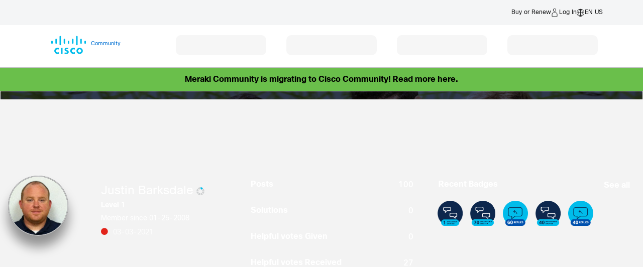

--- FILE ---
content_type: text/html; charset=UTF-8
request_url: https://community.cisco.com/t5/user/viewprofilepage/user-id/234674
body_size: 1884
content:
<!DOCTYPE html>
<html lang="en">
<head>
    <meta charset="utf-8">
    <meta name="viewport" content="width=device-width, initial-scale=1">
    <title></title>
    <style>
        body {
            font-family: "Arial";
        }
    </style>
    <script type="text/javascript">
    window.awsWafCookieDomainList = [];
    window.gokuProps = {
"key":"AQIDAHjcYu/GjX+QlghicBgQ/7bFaQZ+m5FKCMDnO+vTbNg96AH4rNVz6su/VZEN8ZENhuRFAAAAfjB8BgkqhkiG9w0BBwagbzBtAgEAMGgGCSqGSIb3DQEHATAeBglghkgBZQMEAS4wEQQMHtBCXf9B+pJ2/29OAgEQgDukEVPElPDYSfamSrvyxPl7iEpF7msKJ+X2JcVoiD6/fFu/+yi7EHB5AmsWBhRVTr/y925s7dcBY+6fsg==",
          "iv":"D549lgEkUQAADZ2H",
          "context":"k0EOCVGsQj13v1L63GxQepWnTYcXJILAB1vXZZ7cbUrpoC4m/uYKeVz31R4XIA6cI/5QPQJjP0l++nF/LZcBZeQ6MACKprVCMJtsWS7gIFPwXVJGp4E2ncFcsuRcrGST5Ew9x7jK2lkrCNGwQTV4fty8McANB+ggJA/28+w6QVTuLgPuBG4aUc7EOPpmpotmYsUZ4+7vtQUKQaE8g7TrzBnQuD4FwsTr7/pSwV8ixwuesSa0/QaL4yBKLKCF921FFJ0iCh1yN7vDY5M/LNQ3uZOBQ8VcleAT5CG4a5TntBqTLb5wWpMxeGk2txHvujdWH/lQN11fwpYWpsmrsVcPte3NiyI9sXh4DaxVZ64lvAasKZdeOx0QLkatIstaF1LAGvZQbCBQnX4ukdVsVcVITUNcY1XrdSzPco3+eg/sLRI="
};
    </script>
    <script src="https://bc0439715fa6.967eb88d.us-east-2.token.awswaf.com/bc0439715fa6/dbc7a9b99d12/c497446e904d/challenge.js"></script>
</head>
<body>
    <div id="challenge-container"></div>
    <script type="text/javascript">
        AwsWafIntegration.saveReferrer();
        AwsWafIntegration.checkForceRefresh().then((forceRefresh) => {
            if (forceRefresh) {
                AwsWafIntegration.forceRefreshToken().then(() => {
                    window.location.reload(true);
                });
            } else {
                AwsWafIntegration.getToken().then(() => {
                    window.location.reload(true);
                });
            }
        });
    </script>
    <noscript>
        <h1>JavaScript is disabled</h1>
        In order to continue, we need to verify that you're not a robot.
        This requires JavaScript. Enable JavaScript and then reload the page.
    </noscript>
</body>
</html>

--- FILE ---
content_type: text/html;charset=UTF-8
request_url: https://community.cisco.com/t5/user/viewprofilepage/user-id/234674
body_size: 98684
content:
<!DOCTYPE html><html prefix="og: http://ogp.me/ns#" dir="ltr" lang="en" class="no-js">
	<head>
	
	<title>
	About Justin Barksdale - Cisco Community
</title>
	
	
	        <link rel="icon" type="image/png" href="https://community.cisco.com/html/@FD8537CC3006D5EE4C7070AF364E7E01/rank_icons/ciscologo-square_16x16.png"/>
        <script language="javascript" type="text/javascript" async>
            var root = document.getElementsByTagName( 'html' )[0];
            root.className += ' cui';
        </script>
            <style>
                html.cui .lia-message-body-content iframe {
                    height: 500px !important;
                }
            </style>

        <!-- JS code for the hamburger menu -->




    <div id="warningPostPagePopup" style="display:none;">
        <div>
            <div>
                <span>Heads Up : </span>
                <span>
                    The post you are writing will appear in a public forum. Please ensure all content is appropriate for public consumption. Review the employee guidelines for the community <a href="https://community.cisco.com/t5/cisco-employee-guidelines/cisco-community-post-guidelines/ta-p/5332773" title="guidelines" target="_blank">here</a>.
                </span>
            </div>
            <button class="lia-button lia-button-primary" id="popupCancelBtn">Cancel</button>
            <button class="lia-button lia-button-primary" id="popupPostBtn">Post</button> 
        </div>
    </div>

    <script>
    window.addEventListener('load', function() {
        var pageName = "ViewProfilePage";
        var isAdminOrEmployee = false; // FreeMarker boolean to JS boolean
        if (pageName === "PostPage" && isAdminOrEmployee) {
            function attachHandler() {
                var postBtn = document.getElementById('submitContext_1');
                if (postBtn) {
                    postBtn.addEventListener('click', function(e) {
                        try {
                            // validation before displaying the warning pop-up
                            var subject = document.getElementById('lia-subject');
                            var labels = document.getElementById('lia-labels');
                            var list0 = document.getElementById('list_0');
                            var boardBtn = document.querySelector('#fieldset_0 > div > div.lia-form-row.lia-form-board-entry > div.lia-quilt-row.lia-quilt-row-standard > div > div > div > div > div.board-chooser > a');
                            var labelsValid = false;
                            var boardValid = false;
                            if (!subject || !subject.value.trim()) {
                                return;
                            }
                            if (!labels || !labels.value.trim()) {
                                return;
                            }
                            if (list0) {
                                try {
                                    var labelFound = false;
                                    var labelValue = labels.value.trim();
                                    var linkLabels = list0.querySelectorAll('[id^="link_"]');
                                    linkLabels.forEach(function(link) {
                                        var text = link.textContent.trim();
                                        if (text === labelValue) {
                                            labelFound = true;
                                        }
                                    });
                                    if (!labelFound) {
                                        return;
                                    }
                                    labelsValid = true;
                                } catch (err) {
                                    console.error('Error in label validation:', err);
                                    return;
                                }
                            } else {
                                labelsValid = true; // If #list_0 not present, skip this check
                            }
                            if (boardBtn) {
                                try {
                                    if (boardBtn.textContent.trim() !== 'Edit') {
                                        return;
                                    }
                                    boardValid = true;
                                } catch (err) {
                                    console.error('Error in board validation:', err);
                                    return;
                                }
                            } else {
                                boardValid = true; // If board chooser not present, skip this check
                            }
                            // ...existing code for error validation and pop-up...
                            if (window._warningPostPagePopupShown) {
                                e.preventDefault();
                                document.getElementById('warningPostPagePopup').style.display = 'block';
                                document.getElementById('popupPostBtn').onclick = function() {
                                    try {
                                        window.onbeforeunload = null;
                                        document.getElementById('warningPostPagePopup').style.display = 'none';
                                        window._warningPostPagePopupShown = false;
                                        // Find the parent form and submit it
                                        var form = postBtn.closest('form');
                                        if (form) {
                                            form.submit();
                                        }
                                    } catch (err) {
                                        console.error('Error in post confirmation:', err);
                                    }
                                };
                                document.getElementById('popupCancelBtn').onclick = function() {
                                    try {
                                        document.getElementById('warningPostPagePopup').style.display = 'none';
                                        window._warningPostPagePopupShown = false;
                                    } catch (err) {
                                        console.error('Error in cancel confirmation:', err);
                                    }
                                };
                            }
                        } catch (err) {
                            console.error('Error in submit handler:', err);
                            return;
                        }
                    });
                    return true;
                }
                return false;
            }
            if (!attachHandler()) {
                var observer = new MutationObserver(function(mutations, obs) {
                    if (attachHandler()) {
                        obs.disconnect();
                    }
                });
                observer.observe(document.body, { childList: true, subtree: true });
            }
        }
    });
    </script>


	<link rel="icon" href="https://community.cisco.com/legacyfs/online/avatars/a43534_profile_image_500.png"/>
	
	
	<meta content="width=device-width, initial-scale=1.0, user-scalable=yes" name="viewport"/><meta content="text/html; charset=UTF-8" http-equiv="Content-Type"/><link href="https://community.cisco.com/t5/user/viewprofilepage/user-id/234674" rel="canonical"/>
	<meta content="128" property="og:image:width"/><meta content="https://community.cisco.com/legacyfs/online/avatars/a43534_profile_image_500.png" property="og:image"/><meta content="profile" property="og:type"/><meta content="72" property="og:image:height"/><meta content="https://community.cisco.com/t5/user/viewprofilepage/user-id/234674" property="og:url"/><meta content="Justin Barksdale" property="og:title"/><meta content="Justin Barksdale" property="profile:username"/>
	
	
	
<style type="text/css">@charset "UTF-8";html{font-family:sans-serif;-ms-text-size-adjust:100%;-webkit-text-size-adjust:100%}body{margin:0}footer,header,section{display:block}a{background-color:transparent}b,strong{font-weight:700}img{border:0}svg:not(:root){overflow:hidden}hr{box-sizing:content-box;height:0}button{color:inherit;font:inherit;margin:0}button{overflow:visible}button{text-transform:none}button{-webkit-appearance:button}button::-moz-focus-inner{border:0;padding:0}table{border-collapse:collapse;border-spacing:0}td{padding:0}*{-webkit-box-sizing:border-box;-moz-box-sizing:border-box;box-sizing:border-box}:after,:before{-webkit-box-sizing:border-box;-moz-box-sizing:border-box;box-sizing:border-box}html{font-size:10px}body{font-family:CiscoSans,sans-serif;font-size:14px;line-height:1.71428571;color:#000;background-color:#fff}button{font-family:inherit;font-size:inherit;line-height:inherit}a{color:#0070d2;text-decoration:none}img{vertical-align:middle}hr{margin-top:24px;margin-bottom:24px;border:0;border-top:1px solid #e8e8e8}h2,h3{font-family:CiscoSans,sans-serif;font-weight:300;line-height:1.2;color:inherit}h2,h3{margin-top:24px;margin-bottom:12px}h2{font-size:24px}h3{font-size:20px}ul{margin-top:0;margin-bottom:12px}.lia-content ul{padding-left:0;list-style:none}.lia-list-standard-inline{padding-left:0;list-style:none;margin-left:-5px}.lia-list-standard-inline>li{display:inline-block;padding-left:5px;padding-right:5px}.lia-content{margin-right:auto;margin-left:auto;padding-left:15px;padding-right:15px}.lia-content:after,.lia-content:before{content:" ";display:table}.lia-content:after{clear:both}.lia-quilt-row{margin-left:-15px;margin-right:-15px}.lia-quilt-row:after,.lia-quilt-row:before{content:" ";display:table}.lia-quilt-row:after{clear:both}.lia-message-view-display .lia-quilt-column-left-content,.lia-message-view-display .lia-quilt-column-right-content,.lia-quilt-column-06,.lia-quilt-column-08,.lia-quilt-column-18,.lia-quilt-column-24{position:relative;min-height:1px;padding-left:15px;padding-right:15px}@media (min-width:768px){.lia-message-view-display .lia-quilt-column-left-content,.lia-message-view-display .lia-quilt-column-right-content{float:left}.lia-message-view-display .lia-quilt-column-right-content{width:25%}.lia-message-view-display .lia-quilt-column-left-content{width:75%}}@media (min-width:992px){.lia-quilt-column-06,.lia-quilt-column-08,.lia-quilt-column-18,.lia-quilt-column-24{float:left}.lia-quilt-column-06{width:25%}.lia-quilt-column-08{width:33.33333333%}.lia-quilt-column-18{width:75%}.lia-quilt-column-24{width:100%}}table{background-color:transparent}.lia-tabs-standard{margin-bottom:0;padding-left:0;list-style:none}.lia-tabs-standard:after,.lia-tabs-standard:before{content:" ";display:table}.lia-tabs-standard:after{clear:both}.lia-tabs-standard>li{position:relative;display:block}.lia-tabs-standard{border-bottom:1px solid #c4c4c4}.lia-tabs-standard>li{float:left;margin-bottom:-1px}.lia-breadcrumb>.lia-list-standard-inline{padding:15px 15px;margin-bottom:24px;list-style:none;background-color:transparent;border-radius:4px}.lia-breadcrumb>.lia-list-standard-inline>li{display:inline-block}.lia-breadcrumb>.lia-list-standard-inline>li+li:before{content:">\00a0";padding:0 5px;color:#a1a1a1}@-ms-viewport{width:device-width}@font-face{font-family:FontAwesome;src:url('/html/assets/fonts/fontawesome-webfont.eot?v=4.3.0');src:url('/html/assets/fonts/fontawesome-webfont.eot?#iefix&v=4.3.0') format('embedded-opentype'),url('/html/assets/fonts/fontawesome-webfont.woff2?v=4.3.0') format('woff2'),url('/html/assets/fonts/fontawesome-webfont.woff?v=4.3.0') format('woff'),url('/html/assets/fonts/fontawesome-webfont.ttf?v=4.3.0') format('truetype'),url('/html/assets/fonts/fontawesome-webfont.svg?v=4.3.0#fontawesomeregular') format('svg');font-weight:400;font-style:normal}.lia-fa{display:inline-block;font:normal normal normal 16px/1 FontAwesome;font-size:inherit;text-rendering:auto;-webkit-font-smoothing:antialiased;-moz-osx-font-smoothing:grayscale;transform:translate(0,0)}.lia-fa-list:before{content:"\f03a"}.lia-quilt-column-side-content>.lia-quilt-column-alley-right{display:-webkit-box;display:-ms-flexbox;display:-webkit-flex;display:flex;-webkit-box-flex:1 auto;-webkit-flex:1 auto;-ms-flex:1 auto;flex:1 auto;-webkit-flex-wrap:wrap;-ms-flex-wrap:wrap;flex-wrap:wrap;justify-content:space-between}.lia-list-standard-inline{margin-bottom:0}@media screen and (max-width:991px){body{position:relative;width:100%}}.lia-content{min-width:320px}.lia-page>center{text-align:left}.lia-content{padding-left:0;padding-right:0}.lia-quilt-row{margin-left:0;margin-right:0}@media screen and (max-width:991px){.lia-quilt-row>.lia-quilt-column{padding-left:0;padding-right:0}}.lia-quilt-row>.lia-quilt-column:first-child{padding-left:0}.lia-quilt-row>.lia-quilt-column:last-child{padding-right:0}@media screen and (min-width:992px){.lia-top-quilt>.lia-quilt-row-main>.lia-quilt-column{padding-left:15px;padding-right:15px}.lia-top-quilt>.lia-quilt-row-main>.lia-quilt-column:first-child{padding-left:30px}.lia-top-quilt>.lia-quilt-row-main>.lia-quilt-column:last-child{padding-right:30px}}.lia-top-quilt>.lia-quilt-row-main>.lia-quilt-column>.lia-quilt-column-alley{margin-bottom:30px}@media screen and (max-width:991px){.lia-top-quilt>.lia-quilt-row-main>.lia-quilt-column>.lia-quilt-column-alley{margin-bottom:15px}}@media screen and (max-width:767px){.lia-top-quilt>.lia-quilt-row-main>.lia-quilt-column>.lia-quilt-column-alley{margin-bottom:0;margin-top:0}}.lia-top-quilt>.lia-quilt-row-footer{background-color:#fff;border-top:1px solid #c4c4c4;margin-top:-1px}.lia-mark-empty.lia-quilt-column-single{display:none}.hide{display:none!important}.lia-data-cell-primary,.lia-message-body-content,.lia-panel .lia-panel-heading-bar-title,.message-subject,.message-subject .lia-link-navigation{white-space:normal;word-break:break-word;word-wrap:break-word}.lia-mark-empty{display:none}.lia-quilt-column-feedback.lia-quilt-column{min-height:0}.UserAvatar>img{border-radius:50%;height:40px;object-fit:cover;width:40px;max-width:none;box-shadow:0 0 1px 0 #c4c4c4 inset,0 0 1px 0 #c4c4c4}.lia-breadcrumb{margin-bottom:10px}.lia-breadcrumb>.lia-list-standard-inline{margin-bottom:0;margin-left:0}@media screen and (max-width:767px){.lia-breadcrumb>.lia-list-standard-inline>.crumb{display:none}.lia-breadcrumb>.lia-list-standard-inline>.crumb:nth-last-of-type(3){display:inline-block}.lia-breadcrumb>.lia-list-standard-inline>.crumb:nth-last-of-type(3):before{display:none}.lia-breadcrumb>.lia-list-standard-inline>.crumb:nth-last-of-type(3)>.lia-link-navigation:before{color:#939595;content:"\f104";display:inline-block;font:normal normal normal 20px/1 FontAwesome;font-size:20px;-moz-osx-font-smoothing:grayscale;-webkit-font-smoothing:antialiased;margin-right:4px;text-rendering:auto;transform:translate(0,0)}.lia-breadcrumb>.lia-list-standard-inline>.crumb:nth-last-of-type(3)>.lia-link-navigation:before{margin-right:16px;vertical-align:top}}.lia-breadcrumb>.lia-list-standard-inline>li{padding-left:0;padding-right:0}.lia-breadcrumb>.lia-list-standard-inline>li+li:before{padding-left:5px;padding-right:0}.lia-breadcrumb>.lia-list-standard-inline>.lia-breadcrumb-seperator{display:none}.lia-breadcrumb .final-crumb{font-weight:bolder}.lia-breadcrumb{margin-bottom:0;margin-left:-10px}.lia-breadcrumb>.lia-list-standard-inline{padding-left:0;padding-right:10px}.lia-breadcrumb .lia-link-navigation{line-height:20px;padding-left:10px;padding-right:10px}.lia-breadcrumb .final-crumb{font-weight:400}.lia-button{display:inline-block;margin-bottom:0;font-weight:400;text-align:center;vertical-align:middle;touch-action:manipulation;background-image:none;border:1px solid transparent;white-space:nowrap;padding:6px 12px;font-size:16px;line-height:26px;border-radius:4px}.lia-button-primary.lia-button-primary{color:#fff;background-color:#0070d2;border-color:#0070d2}.lia-button-primary.lia-button-primary:after,.lia-button-primary.lia-button-primary:before{color:#fff}.lia-button{border-radius:4px}.lia-button-primary{padding-left:25px;padding-right:25px}.user-navigation-settings-drop-down{display:none}.lia-fa{color:#939595}.lia-fa.lia-img-icon-list-separator-breadcrumb:before{content:"\f105"}.lia-fa.lia-img-offline:before{content:"\f111"}.lia-tabs-standard{margin-bottom:10px}.lia-tabs-standard>li>span>a{border:1px solid transparent;border-radius:4px 4px 0 0;display:block;line-height:1.71428571;margin-right:2px;padding:10px 15px;position:relative}@media screen and (max-width:767px){.lia-tabs-standard>li>span>a{padding:10px 17px}}.lia-tabs-standard>.lia-tabs-active>span>a{background-color:#fff;border:1px solid #c4c4c4;border-bottom-color:transparent;color:#000}.lia-tabs-standard{display:table}.lia-tabs-standard>.lia-tabs{display:table-cell;float:none}.lia-tabs-standard>.lia-tabs .tab-link{white-space:nowrap}.lia-message-view-display,.lia-panel{-webkit-box-shadow:0 1px 1px rgba(0,0,0,.05);box-shadow:0 1px 1px rgba(0,0,0,.05);background-color:#fff;border:1px solid #d1d1d1;border-radius:4px;margin-bottom:24px}.lia-panel-content{display:block;max-width:100%;height:auto;padding:20px}.lia-panel-content:after,.lia-panel-content:before{content:" ";display:table}.lia-panel-content:after{clear:both}.lia-panel .lia-panel-heading-bar{border-top-right-radius:3px;border-top-left-radius:3px;background-color:#fff;border-bottom:1px solid transparent;border-color:#d1d1d1;color:#000;padding:8.5px 15px}.lia-panel .lia-panel-heading-bar-title{color:inherit;font-size:16px;margin-bottom:0;margin-top:0}.lia-panel .lia-panel-heading-bar{padding-right:35px}.lia-panel-content{padding-top:0}.lia-message-view-display{display:block;max-width:100%;height:auto;padding:20px}.lia-panel{background-color:#fff;border:0;border-radius:4px;box-shadow:none;position:relative}.lia-panel .lia-panel-content{padding-top:10px}.lia-panel .lia-panel-heading-bar{border-bottom:1px solid #c4c4c4}.lia-panel .lia-panel-heading-bar-title{line-height:1.71428571}.lia-tabs-standard{border-color:#c4c4c4;font-size:12px;text-transform:uppercase;width:100%}.lia-tabs-standard .lia-tabs-active>span>a,.lia-tabs-standard li>span>a{background-color:transparent;border:0;border-bottom:2px solid transparent;color:#000}.lia-tabs-standard .lia-tabs{float:left}.lia-tabs-standard .lia-tabs:first-child{padding-left:10px}.lia-tabs-standard .lia-tabs-active>span>a{border-color:#0070d2}.lia-panel .lia-panel-heading-bar-title{font-size:16px;font-weight:300;line-height:1.2}.lia-message-body-content{font-size:16px;font-weight:300;line-height:1.71428571}.message-subject,.message-subject .lia-link-navigation{color:#000;font-size:20px;line-height:1.33333333}.lia-content h2,.lia-content h3{margin:0}.message-subject{display:inline}.lia-content .lia-message-unread.lia-message-unread>.lia-link-navigation{font-weight:400}.lia-user-name,.local-date,.local-friendly-date,.local-time{white-space:nowrap}@media screen and (max-width:767px){.lia-data-cell-secondary{font-size:12px}}.lia-panel .lia-panel-heading-bar-title{font-size:18px}.lia-info-area,.lia-user-rank{font-size:14px;font-weight:300}.lia-message-body-content{font-size:16px;font-weight:300;line-height:1.71428571}.lia-user-name-link{font-weight:400}.lia-user-rank{overflow:hidden;text-overflow:ellipsis;white-space:nowrap;display:inline-block;text-transform:none;vertical-align:middle}.lia-user-avatar-message{width:60px}.lia-component-quilt-header{background-color:#fff}.lia-component-quilt-header .lia-quilt-column-alley.lia-quilt-column-alley-left{white-space:nowrap}.UserNavigation .lia-user-avatar-message{height:30px;width:30px}.lia-header-actions .lia-component-users-widget-menu,.lia-header-actions .lia-header-nav-component-widget,.lia-header-actions .lia-search-toggle,.lia-header-actions>.lia-component-help-action-faq,.lia-header-actions>.login-link{float:right;line-height:30px;padding:10px 20px}@media screen and (max-width:767px){.lia-header-actions .lia-component-users-widget-menu,.lia-header-actions .lia-header-nav-component-widget,.lia-header-actions .lia-search-toggle,.lia-header-actions>.lia-component-help-action-faq,.lia-header-actions>.login-link{height:50px;line-height:30px;margin:0;text-align:center;white-space:nowrap;width:25%}}.lia-header-actions .lia-header-nav-component-widget{padding:0}.lia-header-actions .lia-header-nav-component-widget .lia-notification-feed-page-link,.lia-header-actions .lia-header-nav-component-widget .private-notes-link{display:block;padding:10px 20px}.lia-header-actions .lia-header-nav-component-widget .lia-notification-feed-page-link:before,.lia-header-actions .lia-header-nav-component-widget .private-notes-link:before{line-height:30px}.MessageSubjectIcons{display:inline}@media screen and (max-width:767px){.lia-data-cell-primary.lia-data-cell-text{width:100%}}.lia-user-messages{clear:both;margin-bottom:20px;margin-top:20px}.lia-message-view-display{clear:both;position:relative;padding-bottom:20px;padding-left:0;padding-right:0;padding-top:20px}.lia-message-view-display.lia-message-view-user-message{border-radius:0;margin-bottom:-1px}.lia-message-view-display.lia-message-view-user-message:first-child{border-top-left-radius:4px;border-top-right-radius:4px}.lia-message-view-display.lia-message-view-user-message:last-child{border-bottom-left-radius:4px;border-bottom-right-radius:4px}.lia-message-view-display .lia-quilt-column-full-content>.lia-quilt-column-alley,.lia-message-view-display .lia-quilt-column-left-content>.lia-quilt-column-alley{margin-left:78px;margin-right:40px}.lia-message-view-display .lia-message-post-date{white-space:nowrap}.lia-message-view-display .lia-message-body-wrapper{margin-bottom:10px;margin-top:10px}.lia-message-body-content{margin-bottom:10px}.UserLoginPage .lia-header-actions .login-link{display:none}.lia-community-hero-icons{text-align:center;white-space:nowrap}.lia-community-hero-icons .lia-user-navigation-sign-in{text-align:center}.lia-community-hero-icons .lia-user-navigation-sign-in .lia-media-top-image-contributors .lia-media-image-contributor-avatar-wrapper,.lia-community-hero-icons .lia-user-navigation-sign-in .lia-user-avatar,.lia-media-top-image-contributors .lia-community-hero-icons .lia-user-navigation-sign-in .lia-media-image-contributor-avatar-wrapper{display:none}.lia-community-hero-icons .lia-user-navigation-sign-in .login-link{color:#fff;display:block}.lia-community-hero-icons .lia-user-navigation-sign-in .login-link:before{color:#fff;content:'';display:inline-block;font:normal normal normal 38px/1 FontAwesome;font-size:38px;-moz-osx-font-smoothing:grayscale;-webkit-font-smoothing:antialiased;text-rendering:auto;transform:translate(0,0)}[dir=rtl] .lia-community-hero-icons .lia-user-navigation-sign-in .login-link:before{-webkit-transform:scale(-1,1);-ms-transform:scale(-1,1);transform:scale(-1,1)}.lia-community-hero-icons .lia-user-navigation-sign-in .login-link:before{background:url("data:image/svg+xml;charset=utf8,%3Csvg xmlns='http://www.w3.org/2000/svg' viewBox='0 0 35 35'%3E%3Cg fill=' %23fff ' stroke=' %23fff '%3E%3Ccircle cx='17.6' cy='17.6' r='15' fill='none' stroke-width='2.1'/%3E%3Ccircle cx='17.6' cy='12.7' r='4'/%3E%3Cpath stroke-width='1.3' d='M12.4 25c-.2-.2-.4-.2-.4-.4 0-1 0-2 0-3 0-1.6 1.3-3.6 2.6-3.6 1.2.9 3 .9 3 .9s2.4-.1 3.1-.9c1.2.1 2.5 1.7 2.5 3.7 0 1 0 1.9 0 2.9 0 .3-.1.4-.3.5-1.7 1.5-9 1.5-10.6-.22z' stroke-linejoin='round'/%3E%3C/g%3E%3C/svg%3E") center no-repeat;background-size:38px 38px;content:'';height:100%;padding:19px;width:100%}.lia-community-hero-icons .lia-user-navigation-sign-in .login-link:before{display:block;height:38px;width:38px;opacity:.65}.lia-community-hero-icons .lia-user-navigation-sign-in .login-link:active,.lia-community-hero-icons .lia-user-navigation-sign-in .login-link:focus,.lia-community-hero-icons .lia-user-navigation-sign-in .login-link:hover{opacity:1;text-decoration:none}.lia-community-hero-icons .lia-user-navigation-sign-in .login-link:active:before,.lia-community-hero-icons .lia-user-navigation-sign-in .login-link:focus:before,.lia-community-hero-icons .lia-user-navigation-sign-in .login-link:hover:before{opacity:1}.lia-community-hero-icons .lia-component-notes-widget-summary-modern,.lia-community-hero-icons .lia-component-notificationfeed-widget-indicator,.lia-community-hero-icons .lia-component-users-widget-menu{display:inline-block;float:none;margin-right:0;position:relative;vertical-align:top}.lia-community-hero-icons .lia-notification-feed-page-link:before,.lia-community-hero-icons .private-notes-link:before{color:#fff;font-size:24px;margin-right:0}.lia-community-hero-icons .lia-component-users-widget-menu{padding-top:10px;margin-left:100px;margin-right:100px}@media screen and (max-width:767px){.lia-community-hero-icons .lia-component-users-widget-menu{margin-left:65px;margin-right:65px}}.lia-community-hero-icons .view-profile-link{color:#fff;padding-top:5px;text-decoration:none}.lia-message-view-hide-avatar .lia-user-avatar-message{display:none}.lia-message-list-for-query.lia-message-view-no-avatar .UserAvatar .lia-user-avatar-message{display:none}.lia-message-list-for-query .lia-message-view-syndication-message-view .UserAvatar .lia-user-avatar-message,.lia-message-list-for-query .lia-message-view-syndication-message-view-card .UserAvatar .lia-user-avatar-message{width:36px;height:36px;border-radius:50%;margin-right:16px}.lia-page>center{text-align:left}.lia-mentions-block .lia-list-standard.lia-mentions-user-list .lia-user-avatar-message{max-width:25px;max-height:25px}.lia-mentions-gte-v2-block .lia-list-standard.lia-mentions-gte-v2-result-list .lia-user-avatar-message{max-width:24px;max-height:24px}.lia-component-messages-column-message-product-and-avatar .UserAvatar .lia-user-avatar-message{max-height:55px;max-width:55px}@media screen and (max-width:767px){.lia-component-messages-column-message-product-and-avatar .UserAvatar .lia-user-avatar-message{max-height:44px;max-width:44px}}.lia-note-search .lia-user-avatar-message,.lia-notes-list .lia-user-avatar-message{height:25px;width:25px}.lia-notes-tab-message.lia-notes-tab-inbox .lia-user-avatar-message{height:40px;width:40px}.lia-product-display .lia-user-avatar-message{display:block;height:100%;position:relative;width:55px}.lia-product-display .lia-user-avatar-message>img{width:64px}.lia-product-display .lia-user-avatar-message .lia-img-product{display:block;height:auto;width:55px}@media screen and (max-width:767px){.lia-product-display .lia-user-avatar-message .lia-img-product{width:44px}}.lia-product-display .lia-user-avatar-message .lia-fa-board:before{font-size:40px}.lia-quilt-view-profile-hero{background-color:#40494c;color:#fff;display:block;min-height:225px;padding:30px}.lia-quilt-view-profile-hero .lia-profile-hero-avatar-wrapper{position:absolute;top:0}@media screen and (max-width:767px){.lia-quilt-view-profile-hero .lia-profile-hero-avatar-wrapper{display:inline-block;padding-bottom:16px;position:relative}}.lia-quilt-view-profile-hero .lia-user-avatar{background-color:#5d5d5d;border-radius:50%;height:150px;overflow:hidden;width:150px}@media screen and (max-width:767px){.lia-quilt-view-profile-hero .lia-user-avatar{height:70px;width:70px}}.lia-quilt-view-profile-hero .lia-user-avatar .UserAvatar.lia-link-navigation{display:inline-block;height:100%;overflow:hidden;position:relative;text-align:center;vertical-align:middle;width:100%}.lia-quilt-view-profile-hero .lia-user-avatar .UserAvatar>img{border-radius:0;bottom:-100%;height:auto;left:-100%;margin:auto;object-fit:none;position:absolute;right:-100%;top:-100%;width:auto}@media screen and (max-width:767px){.lia-quilt-view-profile-hero .lia-user-avatar .UserAvatar>img{height:100%;object-fit:cover;width:100%}}.lia-quilt-view-profile-hero .lia-user-registration-date{margin-bottom:5px}@media screen and (max-width:767px),screen and (max-width:991px){.lia-quilt-view-profile-hero .lia-user-registration-date .lia-registration-date-title{display:none}}.lia-quilt-view-profile-hero .UserOnline{margin-bottom:5px}@media screen and (max-width:767px){.lia-quilt-view-profile-hero .UserOnline{display:none}}.lia-quilt-view-profile-hero .UserOnline .offline{display:inline-block;margin-left:5px}.lia-quilt-view-profile-hero .UserOnline .offline{color:#747474}.lia-quilt-view-profile-hero .UserOnline .lia-img-offline{color:#e2231a}.lia-quilt-view-profile-hero .lia-user-rank-icon{display:none}.lia-quilt-view-profile-hero .lia-component-users-widget-profile-user-name .lia-user-rank-icon{display:inline-block}.lia-quilt-view-profile-hero .lia-user-name-link{color:inherit}table.lia-list-statistics{width:100%}table.lia-list-statistics td{display:inline-block;padding-bottom:15px;vertical-align:top}table.lia-list-statistics .lia-data-cell-primary{font-weight:700;width:auto}table.lia-list-statistics .lia-data-cell-secondary{float:right;font-size:14px;padding-left:15px}.lia-content .UserOnline{white-space:nowrap}.lia-list-statistics .lia-property-label,.lia-list-statistics .lia-property-value{width:50%}.lia-list-statistics .lia-property-value{float:none;text-align:left}@media screen and (max-width:991px){.lia-list-statistics .lia-property-value{text-align:right}}.lia-component-quilt-treatment-profile-header .lia-quilt-row-main .lia-user-avatar-message{height:40px;margin-right:5px;width:40px}.lia-component-quilt-treatment-profile-header .lia-quilt-column-treatment-hovercard-container .lia-user-avatar-message{width:50px;height:50px}.UserOnline .offline{display:none}.lia-component-discussion-syndication-widget-message-list .lia-message-view-hide-avatar .lia-user-avatar-message{display:none}.lia-component-discussion-syndication-widget-message-list .lia-message-view-wrapper .UserAvatar .lia-user-avatar-message{width:36px;height:36px;border-radius:50%}.lia-page>center{text-align:left}body{font-family:CiscoSans,sans-serif}.lia-page{overflow-x:hidden}.lia-content>.lia-top-quilt .lia-quilt-row-header .lia-component-quilt-header>.lia-quilt-row:not(.lia-quilt-row-header-top):not(.lia-quilt-row-header-navigation):not(.lia-quilt-row-header-hero){margin:0 auto;max-width:1200px}.lia-content>.lia-top-quilt .lia-quilt-row-header .lia-quilt-row-header-navigation>.lia-quilt-column{float:none;margin:0 auto;max-width:1200px}.lia-content>.lia-top-quilt .lia-quilt-row-header .lia-quilt-row-header-hero>.lia-quilt-column{float:none;margin:0 auto;max-width:1200px;padding:0 15px}.lia-content>.lia-top-quilt .lia-quilt-row-header .lia-quilt-row-header-bottom{padding:15px 15px 0}.lia-content>.lia-top-quilt>.lia-quilt-row-main{float:none;margin:0 auto;max-width:1200px;padding:0 15px}@media screen and (max-width:767px){.lia-content>.lia-top-quilt>.lia-quilt-row-main .lia-quilt-column-side-content{margin:30px 0}}@media screen and (min-width:992px){.lia-content>.lia-top-quilt>.lia-quilt-row-main>.lia-quilt-column{padding-left:15px;padding-right:15px}.lia-content>.lia-top-quilt>.lia-quilt-row-main>.lia-quilt-column:first-child{padding-left:0}.lia-content>.lia-top-quilt>.lia-quilt-row-main>.lia-quilt-column:last-child{padding-right:0}}.lia-content>.lia-top-quilt .lia-quilt-row-footer{border-top:1px solid #c3c4c5;margin-top:0}.lia-content>.lia-top-quilt .lia-quilt-row-footer .lia-quilt-row-footer-bottom{margin:0 auto;max-width:1200px}.lia-content>.lia-top-quilt.lia-quilt-layout-two-column-main-side>.lia-quilt-row-main{margin-top:40px}@media screen and (max-width:767px){.lia-content>.lia-top-quilt.lia-quilt-layout-two-column-main-side>.lia-quilt-row-main{margin-top:30px}}.lia-panel .lia-panel-heading-bar{border:0}.lia-panel .lia-panel-heading-bar .lia-panel-heading-bar-title{display:block;color:#0070d2;font-size:32px;padding-bottom:20px}@media screen and (max-width:767px){.lia-panel .lia-panel-heading-bar .lia-panel-heading-bar-title{font-size:20px}}.lia-panel .lia-panel-content{padding-left:0}.lia-quilt-column-main-content .lia-panel .lia-panel-heading-bar{padding:0}.lia-quilt-column-main-content .lia-panel .lia-panel-heading-bar .lia-panel-heading-bar-title{padding-bottom:20px}.lia-button{border-radius:4px;border:0;display:inline-block;font-family:inherit;font-size:14px;font-weight:700;line-height:normal;min-width:0!important;padding:10px 30px}.lia-button.lia-button-primary{background:#0070d2;color:#fff}.lia-tabs-standard-wrapper .lia-tabs-standard{border-color:#c3c4c5}.lia-tabs-standard-wrapper .lia-tabs-standard .lia-tabs:first-child{padding-left:0}.lia-tabs-standard-wrapper .lia-tabs-standard .lia-tabs:first-child a{padding-left:0}.lia-tabs-standard-wrapper .lia-tabs-standard .lia-tabs .tab-link{font-size:16px;text-transform:capitalize}.lia-tabs-standard-wrapper .lia-tabs-standard .lia-tabs.lia-tabs-active>span>.lia-link-navigation{border-bottom:2px solid #0070d2;display:block;font-weight:700;padding:10px 15px}.lia-content .lia-message-unread.lia-message-unread>.lia-link-navigation{font-weight:700}.lia-mark-empty{display:none!important;min-height:unset}.lia-user-name,.local-date,.local-friendly-date,.local-time{color:#666;font-size:14px}body{overflow-wrap:break-word;word-break:break-word;word-wrap:break-word}.lia-user-rank-icon{max-height:30px}.lia-component-quilt-header .lia-breadcrumb{margin-left:0;padding:0}@media screen and (max-width:767px){.lia-component-quilt-header .lia-breadcrumb{display:block}}@media screen and (max-width:767px){.lia-component-quilt-header .lia-breadcrumb .lia-list-standard-inline{padding:10px 0}}.lia-component-quilt-header .lia-breadcrumb .lia-list-standard-inline .lia-breadcrumb-node:first-child{padding-left:0}.lia-component-quilt-header .lia-breadcrumb .lia-list-standard-inline .lia-breadcrumb-node:not(:last-child) .lia-link-navigation{padding-right:0}@media screen and (max-width:767px){.lia-component-quilt-header .lia-breadcrumb .lia-list-standard-inline .lia-breadcrumb-node:not(:last-child) .lia-link-navigation{margin-left:0}.lia-component-quilt-header .lia-breadcrumb .lia-list-standard-inline .lia-breadcrumb-node:not(:last-child) .lia-link-navigation:before{font-size:16px;font-weight:700;margin-right:5px;position:relative;top:-1px;vertical-align:middle}}.lia-component-quilt-header .lia-breadcrumb .lia-list-standard-inline .lia-breadcrumb-node .lia-link-navigation{color:#000;font-size:14px;font-weight:700;padding-left:0}.lia-component-quilt-header .lia-breadcrumb .lia-list-standard-inline .lia-breadcrumb-node.final-crumb span{font-weight:400}.lia-component-quilt-header .lia-breadcrumb .lia-list-standard-inline>li+li:before{color:inherit;content:"\f105";font-family:FontAwesome;font-size:14px;padding-right:5px}.lia-component-quilt-footer{color:#fff}.lia-component-quilt-footer .lia-quilt-row-footer-top{background:#00559f}.lia-component-quilt-footer .lia-quilt-row-footer-top>div{border-bottom-right-radius:50%;overflow:hidden}.lia-quilt-row-header .lia-quilt-layout-custom-community-header .lia-quilt-row-header-top{background:#fff;box-shadow:0 2px 4px -1px rgba(0,0,0,.25);width:100%}.lia-quilt-row-header .lia-quilt-layout-custom-community-header .lia-quilt-row-header-top .lia-quilt-column-header-top-content{background:#fff;float:none;margin:0 auto;padding:20px;max-width:1200px}.lia-quilt-row-header .lia-quilt-layout-custom-community-header .lia-quilt-row-header-top .lia-quilt-column-header-top-content>.lia-quilt-column-alley{display:-webkit-box;display:-webkit-flex;display:-moz-flex;display:-ms-flexbox;display:flex;-webkit-box-align:center;-ms-flex-align:center;-webkit-align-items:center;-moz-align-items:center;align-items:center;-webkit-box-pack:justify;-ms-flex-pack:justify;-webkit-justify-content:space-between;-moz-justify-content:space-between;justify-content:space-between}.lia-quilt-row-header .lia-quilt-layout-custom-community-header .lia-quilt-row-header-hero{background-color:#1b1c1d;background-repeat:no-repeat;padding:40px}@media screen and (max-width:991px){.lia-quilt-row-header .lia-quilt-layout-custom-community-header .lia-quilt-row-header-hero{padding:20px 0}}.lia-quilt-row-header .lia-quilt-layout-custom-community-header .lia-quilt-row-header-hero .lia-quilt-column-header-hero-content{float:none;margin:0 auto;max-width:1200px}.lia-quilt-row-header .lia-quilt-layout-custom-community-header .lia-quilt-row-header-bottom .lia-quilt-column-header-bottom-content{min-height:0}.lia-quilt-row-header .lia-quilt-layout-custom-community-header .lia-quilt-row-header-bottom .lia-quilt-column-alley{display:-webkit-box;display:-webkit-flex;display:-moz-flex;display:-ms-flexbox;display:flex;-webkit-box-pack:justify;-ms-flex-pack:justify;-webkit-justify-content:space-between;-moz-justify-content:space-between;justify-content:space-between;-webkit-flex-flow:row wrap;-moz-flex-flow:row wrap;-ms-flex-flow:row wrap;flex-flow:row wrap;-webkit-box-align:center;-ms-flex-align:center;-webkit-align-items:center;-moz-align-items:center;align-items:center}.lia-quilt-row-header .lia-quilt-layout-custom-community-header .lia-quilt-row-header-bottom .lia-breadcrumb{-webkit-box-flex:1;-webkit-flex:1 auto;-moz-box-flex:1;-moz-flex:1 auto;-ms-flex:1 auto;flex:1 auto}.lia-quilt-row-header-hero h2{color:#fff;font-family:CiscoSans,sans-serif;font-size:40px;font-weight:700;line-height:normal;padding-bottom:20px;white-space:normal}@media screen and (max-width:991px){.lia-quilt-row-header-hero h2{font-size:32px}}.lia-message-view-display{background:0 0;border-radius:0;border:0;box-shadow:none;padding:0}.lia-message-view-wrapper .lia-message-view-display>.lia-quilt .MessageSubject .message-subject .lia-message-unread{font-weight:700}.lia-message-view-wrapper .lia-message-view-display>.lia-quilt .MessageSubject .message-subject .page-link{font-size:18px;font-weight:inherit}@media screen and (max-width:767px){.lia-message-view-wrapper .lia-message-view-display>.lia-quilt .MessageSubject .message-subject .page-link{font-size:18px}}.ViewProfilePage .lia-component-quilt-header .lia-quilt-row-header-hero{background:#f3f3f3;border:1px solid #f3f3f3}.ViewProfilePage .lia-component-quilt-header .lia-quilt-row-header-hero .lia-quilt-view-profile-hero{background:0 0;color:#000;min-height:unset;padding:0}@media screen and (max-width:767px){.ViewProfilePage .lia-component-quilt-header .lia-quilt-row-header-hero .lia-quilt-view-profile-hero{padding:30px 0}}.ViewProfilePage .lia-component-quilt-header .lia-quilt-row-header-hero .lia-quilt-view-profile-hero .lia-quilt-column-left .lia-profile-avatar-info{display:inline-block;height:150px;vertical-align:middle;width:150px}@media screen and (max-width:767px){.ViewProfilePage .lia-component-quilt-header .lia-quilt-row-header-hero .lia-quilt-view-profile-hero .lia-quilt-column-left .lia-profile-avatar-info{height:100%;width:110px}}.ViewProfilePage .lia-component-quilt-header .lia-quilt-row-header-hero .lia-quilt-view-profile-hero .lia-quilt-column-left .lia-profile-avatar-info .lia-profile-hero-avatar-wrapper{position:relative;top:initial}@media screen and (max-width:991px){.ViewProfilePage .lia-component-quilt-header .lia-quilt-row-header-hero .lia-quilt-view-profile-hero .lia-quilt-column-left .lia-profile-avatar-info .lia-profile-hero-avatar-wrapper{margin-bottom:0;padding-bottom:0}}.ViewProfilePage .lia-component-quilt-header .lia-quilt-row-header-hero .lia-quilt-view-profile-hero .lia-quilt-column-left .lia-profile-avatar-info .lia-profile-hero-avatar-wrapper .lia-user-avatar{-webkit-box-shadow:0 22px 22px rgba(0,0,0,.4);box-shadow:0 22px 22px rgba(0,0,0,.4);height:120px;width:120px}@media screen and (max-width:767px){.ViewProfilePage .lia-component-quilt-header .lia-quilt-row-header-hero .lia-quilt-view-profile-hero .lia-quilt-column-left .lia-profile-avatar-info .lia-profile-hero-avatar-wrapper .lia-user-avatar{height:110px;width:110px}}.ViewProfilePage .lia-component-quilt-header .lia-quilt-row-header-hero .lia-quilt-view-profile-hero .lia-quilt-column-left .lia-profile-avatar-info .lia-profile-hero-avatar-wrapper .lia-user-avatar .UserAvatar>img{-webkit-box-shadow:none;box-shadow:none;border:2px solid #c3c4c5;border-radius:50%;bottom:0;height:100%;left:0;object-fit:cover;position:relative;right:0;top:0;width:100%}.ViewProfilePage .lia-component-quilt-header .lia-quilt-row-header-hero .lia-quilt-view-profile-hero .lia-quilt-column-left .lia-profile-meta-info{display:inline-block;padding-left:30px;vertical-align:middle}@media screen and (max-width:767px){.ViewProfilePage .lia-component-quilt-header .lia-quilt-row-header-hero .lia-quilt-view-profile-hero .lia-quilt-column-left .lia-profile-meta-info{padding-left:20px}}.ViewProfilePage .lia-component-quilt-header .lia-quilt-row-header-hero .lia-quilt-view-profile-hero .lia-quilt-column-left .lia-profile-meta-info .lia-component-users-widget-profile-user-name .UserName{color:#fff;font-size:24px;font-weight:700}.ViewProfilePage .lia-component-quilt-header .lia-quilt-row-header-hero .lia-quilt-view-profile-hero .lia-quilt-column-left .lia-profile-meta-info .lia-user-rank.lia-component-user-rank{color:#fff;font-size:14px;font-weight:700}.ViewProfilePage .lia-component-quilt-header .lia-quilt-row-header-hero .lia-quilt-view-profile-hero .lia-quilt-column-left .lia-profile-meta-info .lia-user-registration-date span{color:#fff;font-size:14px;font-weight:400}.ViewProfilePage .lia-component-quilt-header .lia-quilt-row-header-hero .lia-quilt-view-profile-hero .lia-quilt-column-inner .custom-profile-statistics{padding:0 10px}.ViewProfilePage .lia-component-quilt-header .lia-quilt-row-header-hero .lia-quilt-view-profile-hero .lia-quilt-column-inner .custom-profile-statistics h2{display:none}.ViewProfilePage .lia-component-quilt-header .lia-quilt-row-header-hero .lia-quilt-view-profile-hero .lia-quilt-column-inner .custom-profile-statistics ul>li{color:#fff;padding:10px;font-weight:700}.ViewProfilePage .lia-component-quilt-header .lia-quilt-row-header-hero .lia-quilt-view-profile-hero .lia-quilt-column-inner .custom-profile-statistics ul>li b{float:right}@media screen and (min-width:767px) and (max-width:991px){.ViewProfilePage .lia-component-quilt-header .lia-quilt-row-header-hero .lia-quilt-view-profile-hero .lia-quilt-column-inner,.ViewProfilePage .lia-component-quilt-header .lia-quilt-row-header-hero .lia-quilt-view-profile-hero .lia-quilt-column-left{display:inline-block;vertical-align:top;width:calc(50% - 20px)}.ViewProfilePage .lia-component-quilt-header .lia-quilt-row-header-hero .lia-quilt-view-profile-hero .lia-quilt-column-left{margin-right:20px}.ViewProfilePage .lia-component-quilt-header .lia-quilt-row-header-hero .lia-quilt-view-profile-hero .lia-quilt-column-inner{margin-left:20px}}.lia-quilt-row-header-navigation{border-bottom:1px solid #c3c4c5}@media screen and (max-width:991px){.lia-quilt-row-header-navigation{display:none}}.lia-quilt-row-header-navigation{border-bottom:1px solid #c3c4c5}@media screen and (max-width:991px){.lia-quilt-row-header-navigation{display:none}}.custom-profile-activity{margin-bottom:60px}.custom-profile-activity section>h2{font:0/0 a}.custom-profile-activity .lia-user-messages .lia-message-view-wrapper{border-bottom:1px solid #c3c4c5;padding:20px 0}@media screen and (max-width:767px){.custom-profile-activity .lia-user-messages .lia-message-view-wrapper{padding:20px 0}}.custom-profile-activity .lia-user-messages .lia-message-view-wrapper:first-child{padding-top:0}.custom-profile-activity .lia-user-messages .lia-message-view-wrapper .lia-message-view-display:before{top:-20px}.custom-profile-activity .lia-user-messages .lia-message-view-wrapper .lia-message-view-display:after{top:-16px}.custom-profile-activity .lia-user-messages .lia-message-view-wrapper .lia-message-view-display .lia-quilt-row-top .lia-quilt-column-alley{margin:0}.custom-profile-activity .lia-user-messages .lia-message-view-wrapper .lia-message-view-display .lia-quilt-row-top .lia-info-area{color:#000;display:block}@media screen and (max-width:767px){.custom-profile-activity .lia-user-messages .lia-message-view-wrapper .lia-message-view-display .lia-quilt-row-top .lia-info-area{display:none}}.custom-profile-activity .lia-user-messages .lia-message-view-wrapper .lia-message-view-display .lia-quilt-row-top .lia-info-area a{color:#0070d2;font-weight:700}.custom-profile-activity .lia-user-messages .lia-message-view-wrapper .lia-message-view-display .lia-quilt-row-top .MessageSubjectIcons .page-link{font-size:20px;font-weight:inherit}.custom-profile-activity .lia-user-messages .lia-message-view-wrapper .lia-message-view-display .lia-quilt-row-top .lia-quilt-column-right-content{text-align:right}.custom-profile-activity .lia-user-messages .lia-message-view-wrapper .lia-message-view-display .lia-quilt-row-top .lia-quilt-column-right-content .lia-message-post-date{color:#000;font-size:12px}@media screen and (max-width:767px){.custom-profile-activity .lia-user-messages .lia-message-view-wrapper .lia-message-view-display .lia-quilt-row-top .lia-quilt-column-right-content{padding-top:10px;text-align:left}.custom-profile-activity .lia-user-messages .lia-message-view-wrapper .lia-message-view-display .lia-quilt-row-top .lia-quilt-column-right-content .lia-message-post-date{display:inline-block;margin-right:10px}}.custom-profile-activity .lia-user-messages .lia-message-view-wrapper .lia-message-view-display .lia-quilt-column-full-content .lia-quilt-column-alley{margin:0}.custom-profile-activity .lia-user-messages .lia-message-view-wrapper .lia-message-view-display .lia-quilt-column-full-content .lia-quilt-column-alley .lia-message-body-content{color:#666;font-size:14px;max-height:77px;overflow:hidden}.UserAvatar .lia-link-navigation{position:relative}@font-face{font-family:CiscoSans;font-style:normal;font-weight:900;src:url("/html/assets/fonts/CiscoSansTTHeavy.woff2") format("woff2"),url("/html/assets/fonts/CiscoSansTTHeavy.woff") format("woff")}@font-face{font-family:CiscoSans;font-style:normal;font-weight:700;src:url("/html/assets/fonts/CiscoSansTTBold.woff2") format("woff2"),url("/html/assets/fonts/CiscoSansTTBold.woff") format("woff")}@font-face{font-family:CiscoSans;font-style:normal;font-weight:500;src:url("/html/assets/fonts/CiscoSansTTMedium.woff2") format("woff2"),url("/html/assets/fonts/CiscoSansTTMedium.woff") format("woff")}@font-face{font-family:CiscoSans;font-style:normal;font-weight:400;src:url("/html/assets/fonts/CiscoSansTTRegular.woff2") format("woff2"),url("/html/assets/fonts/CiscoSansTTRegular.woff") format("woff")}@font-face{font-family:CiscoSans;font-style:normal;font-weight:300;src:url("/html/assets/fonts/CiscoSansTTLight.woff2") format("woff2"),url("/html/assets/fonts/CiscoSansTTLight.woff") format("woff")}@font-face{font-family:CiscoSans;font-style:normal;font-weight:200;src:url("/html/assets/fonts/CiscoSansTTExtraLight.woff2") format("woff2"),url("/html/assets/fonts/CiscoSansTTExtraLight.woff") format("woff")}@font-face{font-family:CiscoSans;font-style:normal;font-weight:100;src:url("/html/assets/fonts/CiscoSansTTThin.woff2") format("woff2"),url("/html/assets/fonts/CiscoSansTTThin.woff") format("woff")}#lia-body.lia-body{background-color:#fff}#lia-body.lia-body h2,#lia-body.lia-body h3{font-family:CiscoSans}#lia-body.lia-body h2{font-size:40px;font-weight:350;line-height:48px;letter-spacing:0}#lia-body.lia-body h3{font-size:32px;line-height:40px;letter-spacing:0;font-weight:350}#lia-body.lia-body .lia-quilt-column-main-content .lia-quilt-column-alley.lia-quilt-column-alley-left{margin-bottom:0}body{font-weight:300}#lia-body.lia-body .page-link.lia-link-navigation.lia-custom-event{margin-top:0}body{accent-color:#0070D2}.lia-button{border:1px solid #0070d2;border-radius:999px;font-family:CiscoSans,sans-serif;font-size:16px;font-weight:400;line-height:24px;padding:11px 23px}.lia-button.lia-button-primary{background-color:#0070d2;border-color:#0070d2;color:#fff}#lia-body.lia-body .base-margin-bottom{padding:0;margin:0}#lia-body.lia-body .lia-button.lia-button-primary{background-color:#0070d2;padding:12px 16px;border:1px solid #0070d2;color:#fff}#lia-body.lia-body .lia-button.lia-button-primary{padding:16px 24px}#lia-body.ViewProfilePage .UserName.lia-user-name .lia-link-navigation{color:#fff!important}#lia-body.lia-body.AcceptedSolutionsLeaderboardPage .lia-user-avatar-message,#lia-body.lia-body.KudosLeaderboardPage .lia-user-avatar-message{height:40px}#lia-body.lia-body .lia-quilt-column-main-content .lia-panel .lia-panel-heading-bar .lia-panel-heading-bar-title{padding-bottom:20px;font-size:14px;font-weight:300;border-bottom:1px solid #dfdfdf;color:#58585b;padding:5px 0}#lia-body.lia-body .lia-quilt-column-main-content .lia-decoration-border-content .lia-panel-heading-bar-title{font-weight:400!important;font-size:16px!important;line-height:24px;color:#1b1c1d!important;border-bottom:none!important}#lia-body .lia-content .lia-quilt-row-footer .custom-footer .new-footer-wrapper .social.inner a{height:30px;width:30px;background-repeat:no-repeat}#lia-body .lia-content .lia-quilt-row-footer .custom-footer .new-footer-wrapper .copy-right{font-size:14px}#warningPostPagePopup{display:none;position:fixed;top:0;left:0;width:100vw;height:100vh;background:rgba(0,0,0,.5);z-index:9999}#warningPostPagePopup>div{background:#fff;padding:32px;max-width:550px;margin:15vh auto;border-radius:8px;position:relative}#warningPostPagePopup>div>div{border:2px solid #0070d2;border-radius:6px;padding:16px;margin-bottom:5px;align-items:center;color:#222;margin-top:-10px;margin-bottom:22px}#warningPostPagePopup>div>div span{font-weight:700;margin-right:8px}#warningPostPagePopup>div>div span:last-child{font-weight:400;margin-right:0;line-height:1.5}#warningPostPagePopup>div #popupCancelBtn{background-color:#fff;color:#0070d2;padding:10px 20px!important;margin:0 1px 1px 260px}#warningPostPagePopup>div #popupPostBtn{margin-left:10px;padding:10px 20px!important;margin-bottom:1px}.fw-c-header .fw-c-header__masthead{padding:0 52px}@media only screen and (max-width:768px){.fw-c-header .fw-c-header__masthead{padding:0 13px}}.lia-quilt-row-header .lia-quilt-layout-custom-community-header .lia-quilt-row-header-hero{padding:0 40px}.lia-quilt-row-header-hero h2{font-weight:300}#lia-body .lia-quilt-row-header-hero{background-position:center top;background-repeat:no-repeat;background-size:cover}#lia-body.lia-body .lia-quilt-row-header-hero{padding:45px 0;height:312px;position:relative}#lia-body.lia-body .lia-quilt-column.lia-quilt-column-24.lia-quilt-column-header-hero-content{transform:translate(-50%,-50%);position:absolute;top:50%;left:50%}@media screen and (max-width:768px){#lia-body.lia-body .lia-quilt-column.lia-quilt-column-24.lia-quilt-column-header-hero-content{position:static;transform:none}}#lia-body.lia-body.ViewProfilePage .lia-quilt-row-header-hero{height:530px}@media screen and (max-width:992px){#lia-body.lia-body.ViewProfilePage .lia-quilt-row-header-hero{height:1000px}}@media (min-width:767px) and (max-width:992px){#lia-body.lia-body .lia-quilt-row-header-hero{height:312px}}@media screen and (max-width:768px){#lia-body.lia-body .lia-quilt-row-header-hero{height:auto}}@media (min-width:800px) and (max-width:1024px){#lia-body.lia-body .lia-quilt-row-header-hero{height:700px}}.lia-body .lia-quilt-column.lia-quilt-column-24.lia-quilt-column-single.lia-quilt-column-header-hero-content{z-index:9}.certifications-wrapper-container{position:relative;color:#fff;text-align:center;box-sizing:border-box;margin-top:0;float:left;width:100%}@media (max-width:991px){.certifications-wrapper-container{padding:25px 15px}}.lia-component-quilt-header .lia-breadcrumb .lia-list-standard-inline .lia-breadcrumb-node .lia-link-navigation{color:#606162;font-weight:300}.lia-component-quilt-header .lia-breadcrumb .lia-list-standard-inline>li+li:before{color:rgba(96,97,98,.5);content:">";font-family:CiscoSans,sans-serif;font-size:18px;color:#0070d2}.lia-component-quilt-header .lia-breadcrumb .lia-list-standard-inline .lia-breadcrumb-node.crumb{margin-left:0}#lia-body.lia-body .lia-quilt-column-alley-single .lia-breadcrumb>.lia-list-standard-inline{padding:0}#lia-body.lia-body .lia-component-quilt-header .lia-breadcrumb{padding:32px 15px 56px;padding-left:0}#lia-body.lia-body .BreadCrumb .lia-list-standard-inline li span{color:#1b1c1d;font-size:16px;font-weight:350;line-height:24px;opacity:1}#lia-body.lia-body .BreadCrumb .lia-breadcrumb-node.crumb{margin-bottom:0}#lia-body.lia-body .BreadCrumb .lia-list-standard-inline li a{font-size:16px;font-weight:350;line-height:24px;color:#0070d2}#fw-footer-v2.custom-footer{background-color:#f4f5f6;box-shadow:0 2px 5px 0 rgba(0,0,0,.12);display:block;padding:20px 40px;text-align:left;width:auto}@media screen and (min-width:767px){#fw-footer-v2.custom-footer{padding:20px 90px}}#fw-footer-v2.custom-footer .new-footer-wrapper{display:block;text-align:left}#fw-footer-v2.custom-footer .new-footer-wrapper a,#fw-footer-v2.custom-footer .new-footer-wrapper button{color:#606162;font-weight:300}#fw-footer-v2.custom-footer .new-footer-wrapper a:visited,#fw-footer-v2.custom-footer .new-footer-wrapper button:visited{text-decoration:none}#fw-footer-v2.custom-footer .new-footer-wrapper button.a_plus{display:-webkit-box;display:-webkit-flex;display:-moz-flex;display:-ms-flexbox;display:flex;-webkit-box-align:center;-ms-flex-align:center;-webkit-align-items:center;-moz-align-items:center;align-items:center;-webkit-box-pack:justify;-ms-flex-pack:justify;-webkit-justify-content:space-between;-moz-justify-content:space-between;justify-content:space-between;font-size:16px;text-decoration:none;width:100%}#fw-footer-v2.custom-footer .new-footer-wrapper button.a_plus span{color:#1b1c1d;font-size:27px}#fw-footer-v2.custom-footer .new-footer-wrapper button.a_plus span.minus::after{content:"-"}#fw-footer-v2.custom-footer .new-footer-wrapper ul{display:block;margin:20px 0;overflow:visible;width:100%}@media screen and (min-width:992px){#fw-footer-v2.custom-footer .new-footer-wrapper ul{width:auto}}#fw-footer-v2.custom-footer .new-footer-wrapper ul li{display:block;font-size:14px;font-weight:300;line-height:1.28571429em;margin-bottom:10px;padding-right:20px}#fw-footer-v2.custom-footer .new-footer-wrapper ul li:last-of-type{margin-bottom:0}@media screen and (min-width:992px){#fw-footer-v2.custom-footer .new-footer-wrapper ul li{display:inline-block}}#fw-footer-v2.custom-footer .new-footer-wrapper .primary,#fw-footer-v2.custom-footer .new-footer-wrapper .secondary{border-bottom:solid 2px #e6e7e8}#fw-footer-v2.custom-footer .new-footer-wrapper .primary>button,#fw-footer-v2.custom-footer .new-footer-wrapper .secondary>button{background-color:transparent;border:0;margin:20px 0;padding:0}@media screen and (min-width:992px){#fw-footer-v2.custom-footer .new-footer-wrapper .primary>button,#fw-footer-v2.custom-footer .new-footer-wrapper .secondary>button{display:none}}#fw-footer-v2.custom-footer .new-footer-wrapper .primary{display:block}@media screen and (min-width:992px){#fw-footer-v2.custom-footer .new-footer-wrapper .primary{display:-webkit-box;display:-webkit-flex;display:-moz-flex;display:-ms-flexbox;display:flex;-webkit-box-pack:justify;-ms-flex-pack:justify;-webkit-justify-content:space-between;-moz-justify-content:space-between;justify-content:space-between}}#fw-footer-v2.custom-footer .new-footer-wrapper .secondary{text-align:left}@media screen and (min-width:992px){#fw-footer-v2.custom-footer .new-footer-wrapper .secondary{border-width:0}#fw-footer-v2.custom-footer .new-footer-wrapper .secondary a{font-size:12px}}#fw-footer-v2.custom-footer .new-footer-wrapper .social{-webkit-box-pack:end;-ms-flex-pack:end;-webkit-justify-content:flex-end;-moz-justify-content:flex-end;justify-content:flex-end;margin:20px 0}#fw-footer-v2.custom-footer .new-footer-wrapper .social a{margin-left:40px}#fw-footer-v2.custom-footer .new-footer-wrapper .social.outer{text-align:center}@media screen and (min-width:992px){#fw-footer-v2.custom-footer .new-footer-wrapper .social.outer{display:none}}#fw-footer-v2.custom-footer .new-footer-wrapper .social.outer a{display:inline-block;height:20px;text-decoration:none;width:20px}#fw-footer-v2.custom-footer .new-footer-wrapper .social.inner{display:none}@media screen and (min-width:992px){#fw-footer-v2.custom-footer .new-footer-wrapper .social.inner{display:block;justify-content:flex-end;margin:20px 0}}#fw-footer-v2.custom-footer .new-footer-wrapper .social.inner a{display:inline-block;height:20px;text-decoration:none;width:20px}#fw-footer-v2.custom-footer .new-footer-wrapper .copy-right{color:#939595;font-size:12px;margin-left:40px;text-align:center}@media screen and (min-width:992px){#fw-footer-v2.custom-footer .new-footer-wrapper .copy-right{margin-left:0;text-align:left}}#fw-footer-v2.custom-footer .new-footer-wrapper #ff-facebook{background-image:url("/html/assets/icons/facebook.svg")}#fw-footer-v2.custom-footer .new-footer-wrapper #ff-twitter{background-image:url("/html/assets/X-twitter.svg");background-size:22px}#fw-footer-v2.custom-footer .new-footer-wrapper #ff-linkedin{background-image:url("/html/assets/icons/linkedin.svg")}#fw-footer-v2.custom-footer .new-footer-wrapper #ff-youtube{background-image:url("/html/assets/icons/youtube.svg")}#fw-footer-v2.custom-footer .new-footer-wrapper #ff-instagram{background-image:url("/html/assets/icons/instagram.svg")}#fw-footer-v2.custom-footer .new-footer-wrapper #ff-bluesky{background-image:url("/html/assets/icons/bluesky.svg");background-size:45px;height:38px;width:45px;margin-left:30px}.lia-component-quilt-footer .lia-quilt-row-footer-top>div{border-bottom-right-radius:0}.lia-content>.lia-top-quilt .lia-quilt-row-footer{border-top:none}.lia-component-quilt-footer .lia-quilt-row-footer-top{background:0 0}#lia-body .lia-content .lia-quilt-row-footer .custom-footer .new-footer-wrapper .social.outer a{margin:0 5%}@media screen and (max-width:1300px){#lia-body.lia-body.AcceptedSolutionsLeaderboardPage .lia-user-avatar-message,#lia-body.lia-body.KudosLeaderboardPage .lia-user-avatar-message{width:30px;height:30px}}#lia-body.ViewProfilePage .lia-tabs-standard-wrapper .lia-tabs-standard .lia-tabs.lia-tabs-inactive .tab-link{color:#0076d5}@media (min-width:992px) and (max-width:1024px){#lia-body.lia-body .lia-quilt-row-header-bottom .lia-quilt-column-header-bottom-content .lia-quilt-column-alley.lia-quilt-column-alley-single{align-items:baseline}}#lia-body.CommunityPage .topics-list .lia-user-avatar-message{width:56px;height:56px;margin-right:16px;display:block;margin-top:10px}.lia-quilt-row-header .lia-quilt-layout-custom-community-header .lia-quilt-row-header-bottom .lia-quilt-column-alley{flex-wrap:nowrap}#lia-body.lia-body .lia-content>.lia-top-quilt .lia-quilt-row-header .lia-component-quilt-header>.lia-quilt-row:not(.lia-quilt-row-header-top):not(.lia-quilt-row-header-navigation):not(.lia-quilt-row-header-hero),#lia-body.lia-body .lia-content>.lia-top-quilt .lia-quilt-row-header .lia-quilt-row-header-hero>.lia-quilt-column,#lia-body.lia-body .lia-content>.lia-top-quilt>.lia-quilt-row-main{max-width:1400px}#lia-body.lia-body .lia-quilt-row.lia-quilt-row-header-menu{max-width:100%!important}#lia-body.lia-body .lia-user-name,#lia-body.lia-body .local-date,#lia-body.lia-body .local-friendly-date,#lia-body.lia-body .local-time{color:#606162}#lia-body.lia-body.ViewProfilePage{background-color:unset}#lia-body.lia-body.ViewProfilePage .section-biography{margin:10px 0 0 32px;display:block;text-align:center}#lia-body.lia-body.ViewProfilePage .lia-profile-meta-info div{margin:0 0 10px 0!important}#lia-body.lia-body.ViewProfilePage .lia-tabs-standard-wrapper{margin-bottom:10px}#lia-body.lia-body.ViewProfilePage .custom-tab-content{border:10px solid #f2f2f2;padding:0 10px}#lia-body.lia-body.ViewProfilePage .lia-info-area footer{display:block;border-top:none}#lia-body.lia-body.ViewProfilePage .lia-info-area footer a{color:#025675!important;font-weight:300!important}#lia-body.lia-body.ViewProfilePage .lia-quilt-column-left .lia-component-user-online .offline .DateTime .local-date{color:#fff!important}#lia-body.lia-body.ViewProfilePage .lia-profile-meta-info .lia-user-registration-date span{color:#fff!important}#lia-body.lia-body.ViewProfilePage .lia-quilt-column-main-content .lia-panel .lia-panel-heading-bar .lia-panel-heading-bar-title{border-bottom:none;padding:5px 0 0;border-top:1px solid #dfdfdf}.ViewProfilePage .lia-component-quilt-header .lia-quilt-row-header-hero .lia-quilt-view-profile-hero .lia-quilt-column-inner .custom-profile-statistics ul>li{padding-right:0;display:block}#lia-body.lia-body.ViewProfilePage .lia-quilt-column-profile-hero-left-content .mobile-badges-awards{display:none}@media screen and (max-width:992px){#lia-body.lia-body.ViewProfilePage .lia-component-quilt-header .lia-quilt-row-header-hero .lia-quilt-view-profile-hero .lia-quilt-column-left.lia-quilt-column-profile-hero-left-content{display:inline-block;width:100%}#lia-body.lia-body.ViewProfilePage .lia-component-quilt-header .lia-quilt-row-header-hero .lia-quilt-view-profile-hero .lia-quilt-column-left.lia-quilt-column-profile-hero-left-content .mobile-badges-awards{display:block}#lia-body.lia-body.ViewProfilePage .lia-component-quilt-header .lia-quilt-row-header-hero .lia-quilt-view-profile-hero .lia-quilt-column-left.lia-quilt-column-profile-hero-left-content .lia-quilt-column-alley.lia-quilt-column-alley-left{text-align:center}#lia-body.lia-body.ViewProfilePage .lia-component-quilt-header .lia-quilt-row-header-hero .lia-quilt-view-profile-hero .lia-quilt-column-left.lia-quilt-column-profile-hero-left-content .lia-profile-avatar-info{text-align:center!important;width:100%!important;display:block!important}#lia-body.lia-body.ViewProfilePage .lia-component-quilt-header .lia-quilt-row-header-hero .lia-quilt-view-profile-hero .lia-quilt-column-left.lia-quilt-column-profile-hero-left-content .UserAvatar.lia-user-avatar{margin:0 auto}#lia-body.lia-body.ViewProfilePage .lia-component-quilt-header .lia-quilt-row-header-hero .lia-quilt-view-profile-hero .lia-quilt-column-left.lia-quilt-column-profile-hero-left-content .lia-profile-meta-info{margin:15px 0}#lia-body.lia-body.ViewProfilePage .lia-component-quilt-header .lia-quilt-row-header-hero .lia-quilt-view-profile-hero .lia-quilt-column-inner .custom-profile-statistics ul>li:first-child{padding-top:30px}#lia-body.lia-body.ViewProfilePage .lia-quilt-view-profile-hero .lia-quilt-column-inner .custom-profile-statistics ul{margin:10px 0}#lia-body.lia-body.ViewProfilePage .lia-component-quilt-header .lia-quilt-row-header-hero .lia-quilt-view-profile-hero .lia-quilt-column-inner.lia-quilt-column-profile-hero-main-content{width:80%}}#lia-body.lia-body.ViewProfilePage .section-webpage{margin:10px 0 20px 0;display:block;text-align:center}.lia-quilt-column.lia-quilt-column-24.lia-quilt-column-single.lia-quilt-column-main-content{line-height:1.42857}.lia-quilt-column.lia-quilt-column-24.lia-quilt-column-single.lia-quilt-column-main-content .custom-learning-hero .hero-slider img{grid-area:1/2!important;border-radius:6px!important;max-width:100%!important;max-height:350px!important;object-fit:cover!important;opacity:0!important}#lia-body.lia-body .lia-quilt-row-header-bottom .lia-quilt-column-header-bottom-content .lia-quilt-column-alley.lia-quilt-column-alley-single{display:flex}@media (max-width:1024px){#lia-body.lia-body .lia-quilt-row-header-bottom .lia-quilt-column-header-bottom-content .lia-quilt-column-alley.lia-quilt-column-alley-single{flex-direction:column;align-items:flex-end}}#lia-body.lia-body .lia-quilt-row-header-bottom .lia-quilt-column-header-bottom-content .lia-component-common-widget-breadcrumb{width:calc(100%);display:flex;flex:none}@media (min-width:1024px){#lia-body.lia-body .lia-quilt-row-header-bottom .lia-quilt-column-header-bottom-content .lia-component-common-widget-breadcrumb{width:calc(100% - 30%)}}@media (max-width:1024px){#lia-body.lia-body .lia-quilt-row-header-bottom .lia-quilt-column-header-bottom-content .lia-component-common-widget-breadcrumb{padding:0}}#lia-body .lia-quilt-row-header-top .root{width:100%!important}#lia-body .lia-quilt-row-header-top .fw-c-header__logo{width:20%}#lia-body .lia-quilt-row-header-top .fw-c-header__logo svg{height:90%;width:30%;float:left}#lia-body .lia-quilt-row-header-top .fw-c-header .fw-c-header__masthead{padding:0 40px 0 8%}#lia-body .lia-quilt-row-header-top .community-title{padding:15px 0 15px 10px;float:left;font-size:calc(.2em + .6vw);color:#0070d2}#lia-body .lia-quilt-row-header-top .fw-c-header__nav .cmp-accordion{column-gap:0}#lia-body .lia-quilt-row-header-top .lia-quilt-column-header-top-content{max-width:100%!important;padding:0}#lia-body .lia-quilt-row-header-top .fw-c-header__tophat{padding:25px 80px}#lia-body .lia-quilt-row-header-top .fw-c-header__tophat .lia-link-navigation{font:0/0 a}#lia-body .lia-quilt-row-header-top ul.dropdown-menu{position:absolute;top:100%;left:0;z-index:1000;display:none;float:left;min-width:160px;padding:5px 0;margin:2px 0 0;list-style:none;font-size:16px;text-align:left;background-color:#fff;border:1px solid #ccc;border:1px solid #dfdfdf;border-radius:4px;background-clip:padding-box}#lia-body .lia-quilt-row-header-top .fw-c-header,#lia-body .lia-quilt-row-header-top .root{max-width:100%!important}#lia-body .lia-quilt-row-header-top .cmp-accordion__button{font-size:16px!important}#lia-body .lia-quilt-row-header-top span.cmp-button__text{font:-webkit-small-control;font-size:12px!important;line-height:16px!important;vertical-align:sub;color:#1b1c1d}#lia-body .lia-quilt-row-header-top .UserNavigation .lia-user-avatar-message{height:25px;width:25px}#lia-body .lia-quilt-row-header-top .fw-c-header__nav .cmp-accordion__item.loader{min-width:180px;height:40px;margin:20px;border-radius:10px;animation:shimmer 2s infinite linear;background:#ddd;background:linear-gradient(to right,#f6f6f6 8%,#f0f0f0 18%,#f6f6f6 33%);background-size:1200px 100%}#lia-body .lia-quilt-row-header-top span.cmp-accordion__title{font-size:calc(.1em + .7vw);line-height:20px;font-weight:400}#lia-body .lia-quilt-row-header-top span.cmp-accordion__icon{margin:0 16px}#lia-body .lia-quilt-row-header-top span.cmp-button__text{font-weight:400;font-family:CiscoSans}#lia-body .fw-c-header__button button .cmp-button__icon{background-size:cover;background-position:-2px 0;height:18px;width:16px}@media screen and (min-width:1980px){#lia-body .lia-quilt-row-header-top span.cmp-accordion__title{font-size:calc(.1em + .5vw);line-height:20px;font-weight:400}}@media screen and (max-width:1023px) and (min-width:320px){#lia-body .lia-component-quilt-header .fw-c-header__logo svg{height:32px;width:64px;float:left;margin:0 5px}#lia-body .lia-component-quilt-header .fw-c-header__logo{width:390px;float:left}#lia-body .lia-component-quilt-header .community-title{font-size:12px;color:#0070d2;padding:10px 0;float:left}#lia-body .lia-component-quilt-header .fw-c-header__masthead{position:absolute;z-index:9;padding:0 10px!important;top:50px}#lia-body .lia-component-quilt-header .lia-quilt-row.lia-quilt-row-header-menu{margin-top:55px}#lia-body .lia-component-quilt-header .fw-c-header__nav-button-label{display:none}#lia-body .lia-component-quilt-header span.cmp-accordion__icon{padding-top:5px;display:inline-flex}#lia-body .lia-component-quilt-header .mobile-nav-btn{width:100%}#lia-body .lia-component-quilt-header .fw-c-header__nav-button.cmp-button{float:right}#lia-body .lia-component-quilt-header .fw-c-header__nav-button span{height:4px;width:40px!important}#lia-body .lia-component-quilt-header button.lia-link-navigation.login-link.lia-authentication-link.lia-button.lia-button-primary{width:90px;color:#fff!important;font-size:14px;font-family:inherit;margin:10px 0}#lia-body .lia-component-quilt-header span.cmp-accordion__title{font-size:14px;line-height:16px;width:95%}#lia-body .lia-component-quilt-header .lia-quilt-row-header-top .fw-c-header__tophat{padding:0!important;height:50px;display:block}#lia-body .lia-component-quilt-header .dropdown-toggle{margin:0 auto;display:block}#lia-body .lia-component-quilt-header .lia-quilt-row-header-top .UserNavigation .lia-user-avatar-message{height:22px;width:22px}}@-webkit-keyframes shimmer{0%{background-position:-100% 0}100%{background-position:100% 0}}@keyframes shimmer{0%{background-position:-1200px 0}100%{background-position:1200px 0}}#lia-body .lia-quilt-row.lia-quilt-row-header-menu{max-width:100%}#lia-body.lia-body.KudosUserPage .UserProfileSummary .UserAvatar .lia-user-avatar-message,#lia-body.lia-body.ViewProfilePage .UserProfileSummary .UserAvatar .lia-user-avatar-message{height:40px}#lia-body .custom-login-modal{z-index:9999}@media screen and (max-width:991px) and (min-width:320px){#lia-body .modal.custom-login-modal .modal__close{z-index:9999}}#lia-body .lia-quilt-occasion-page-atx-events .lia-quilt-row-header-top .UserNavigation .lia-user-avatar-message{margin-top:-5px}html{--cui-html-font-size:62.5%}:root{--cui-font-size:14px;--cui-font-size-xs:10px;--cui-font-size-sm:12px;--cui-font-size-lg:16px;--cui-font-size-18:18px;--cui-font-size-20:20px;--cui-font-size-24:24px;--cui-font-stack:'CiscoSans','Arial',sans-serif;--cui-font-mono-stack:Monaco,Inconsolata,Consolas,'Courier New',Courier,'Lucida Console',monospace;--cui-font-weight:normal;--cui-header-height:50px;--cui-item-height:34px;--cui-line-height:1.5;--cui-spacing:16px;--cui-spacing-qtr:calc(var(--cui-spacing) * .25);--cui-spacing-half:calc(var(--cui-spacing) * .5);--cui-spacing-triqtr:calc(var(--cui-spacing) * .75);--cui-spacing-dbl:calc(var(--cui-spacing) * 2);--cui-color-white:#ffffff;--cui-color-gray-100:#f8f8f8;--cui-color-gray-200:#f2f2f2;--cui-color-gray-300:#dee2e6;--cui-color-gray-400:#ced4da;--cui-color-gray-500:#adb5bd;--cui-color-gray-600:#6c757d;--cui-color-gray-700:#495057;--cui-color-gray-800:#343a40;--cui-color-gray-900:#212529;--cui-color-black:#000000;--cui-color-danger:#e2231a;--cui-color-info:#64bbe3;--cui-color-midnight:#0d274d;--cui-color-ocean:#1e4471;--cui-color-sky:#00bceb;--cui-color-sky-rgb:0,188,235;--cui-color-success:#6abf4b;--cui-color-warning:#fbab18;--cui-color-warning-alt:#eed202;--cui-color-link:#0175a2;--cui-color-dark:var(--cui-font-color);--cui-color-light:var(--cui-color-white);--cui-theme-primary:var(--cui-color-sky);--cui-theme-primary-darker:#00a3d2;--cui-theme-primary-lighter:#1ad6ff;--cui-theme-primary-color:var(--cui-color-dark);--cui-theme-primary-rgb:0,188,235;--cui-theme-primary-link-decoration:underline;--cui-theme-secondary:var(--cui-color-ocean);--cui-theme-secondary-darker:#052b58;--cui-theme-secondary-lighter:#385e8b;--cui-theme-secondary-color:var(--cui-color-light);--cui-theme-secondary-rgb:30,68,113;--cui-theme-primary-link-decoration:underline;--cui-theme-tertiary:var(--cui-color-midnight);--cui-theme-tertiary-darker:#000E34;--cui-theme-tertiary-lighter:#274167;--cui-theme-tertiary-color:var(--cui-color-light);--cui-theme-tertiary-rgb:13 39 77;--cui-theme-tertiary-link-decoration:underline;--cui-theme-success:var(--cui-color-success);--cui-theme-success-darker:#51a632;--cui-theme-success-lighter:#84d965;--cui-theme-success-color:var(--cui-color-dark);--cui-theme-success-rgb:106,191,75;--cui-theme-success-link-decoration:underline;--cui-theme-info:var(--cui-color-info);--cui-theme-info-darker:#4BA2CA;--cui-theme-info-lighter:#7ED5FD;--cui-theme-info-color:var(--cui-color-dark);--cui-theme-info-rgb:100,187,227;--cui-theme-info-link-decoration:underline;--cui-theme-warning-alt:var(--cui-color-warning-alt);--cui-theme-warning-alt-darker:#d75d17;--cui-theme-warning-alt-lighter:#f17630;--cui-theme-warning-alt-color:var(--cui-color-dark);--cui-theme-warning-alt-rgb:251,171,24;--cui-theme-warning-alt-link-decoration:underline;--cui-theme-warning:var(--cui-color-warning);--cui-theme-warning-darker:#E29200;--cui-theme-warning-lighter:#FFC532;--cui-theme-warning-color:var(--cui-color-dark);--cui-theme-warning-rgb:251,171,24;--cui-theme-warning-link-decoration:underline;--cui-theme-danger:var(--cui-color-danger);--cui-theme-danger-darker:#C90A01;--cui-theme-danger-lighter:#FC3D34;--cui-theme-danger-color:var(--cui-color-light);--cui-theme-danger-rgb:226,35,26;--cui-theme-danger-link-decoration:underline;--cui-theme-dark:var(--cui-color-gray-700);--cui-theme-dark-darker:#30373e;--cui-theme-dark-lighter:#636a71;--cui-theme-dark-color:var(--cui-color-light);--cui-theme-dark-rgb:73,80,87;--cui-theme-dark-link-decoration:underline;--cui-theme-light:var(--cui-color-gray-400);--cui-theme-light-darker:var(--cui-color-gray-500);--cui-theme-light-lighter:var(--cui-color-gray-300);--cui-theme-light-color:var(--cui-color-dark);--cui-theme-light-rgb:206,212,218;--cui-theme-light-link-decoration:underline;--cui-brand-colors:sky,midnight,ocean;--cui-theme-colors:primary,secondary,tertiary,success,danger,warning-alt,warning,dark,light;--cui-gray-colors:white,gray-100,gray-200,gray-300,gray-400,gray-500,gray-600,gray-700,gray-800,gray-900,black;--cui-status-colors:success,info,warning,warning-alt,danger;--cui-misc-colors:link;--cui-accent-color:var(--cui-color-sky);--cui-accent-color-rgb:var(--cui-color-sky-rgb);--cui-accent-thickness:3px;--cui-backdrop-color:var(--cui-color-gray-400);--cui-backdrop-opacity:.5;--cui-background-color:var(--cui-color-white);--cui-background-active:var(--cui-color-gray-200);--cui-background-inactive:var(--cui-color-gray-100);--cui-background-alt:var(--cui-color-gray-200);--cui-background-hover:var(--cui-color-gray-100);--cui-background-selection:var(--cui-accent-color);--cui-background-selected:var(--cui-color-gray-300);--cui-border-form-color:var(--cui-color-gray-500);--cui-border-color:var(--cui-color-gray-300);--cui-border-radius:2px;--cui-border-radius-round:2rem;--cui-border-thickness:1px;--cui-border:var(--cui-border-thickness) solid var(--cui-border-color);--cui-headings-line-height:1.2;--cui-headings-margin:var(--cui-spacing-half);--cui-shadow-inset:inset 0 4px 8px -4px rgba(0,0,0,.25);--cui-shadow-inset-sm:inset 0 2px 4px -2px rgba(0,0,0,.25);--cui-shadow-inset-lg:inset 0 8px 16px -8px rgba(0,0,0,.25);--cui-shadow-outset-color:rgba(0,0,0,.15);--cui-shadow-outset:0 4px 8px var(--cui-shadow-outset-color);--cui-shadow-outset-sm:0 2px 4px var(--cui-shadow-outset-color);--cui-shadow-outset-lg:0 8px 16px var(--cui-shadow-outset-color);--cui-sidebar-width:270px;--cui-focus-opacity:.25;--cui-focus-thickness:3px;--cui-focus-color:var(--cui-accent-color-rgb);--cui-font-color:var(--cui-color-gray-900);--cui-active-color:var(--cui-font-color);--cui-inactive-color:var(--cui-color-gray-700);--cui-link-color:var(--cui-color-link);--cui-link-color-active:var(--cui-color-ocean);--cui-link-font-weight:var(--cui-font-weight);--cui-default-page-width:1600px;--cui-min-page-width:320px;--cui-max-page-width:2560px;--cui-max-zindex:1000;--cui-icon-size:var(--cui-spacing);--cui-animate-speed:.25s;--cui-animate-timing-function:ease}html{height:100%;font-size:var(--cui-html-font-size)}html ::-webkit-scrollbar{width:8px;height:var(--cui-spacing-qtr)}html ::-webkit-scrollbar-track{background:var(--cui-background-color)}html ::-webkit-scrollbar-thumb{background:var(--cui-background-selected);border-radius:var(--cui-spacing-half);border:1px solid var(--cui-background-color)}@font-face{font-family:CiscoSans;font-style:normal;font-weight:100;src:url("../assets/CiscoSansTTThin.woff2") format("woff2"),url("../assets/CiscoSansTTThin.woff") format("woff");unicode-range:U+0000-00FF,U+0131,U+0152-0153,U+02C6,U+02DA,U+02DC,U+2000-206F,U+2074,U+20AC,U+2212,U+2215,U+E0FF,U+EFFD,U+F000}@font-face{font-family:CiscoSans;font-style:oblique;font-weight:100;src:url("../assets/CiscoSansTTThinOblique.woff2") format("woff2"),url("../assets/CiscoSansTTThinOblique.woff") format("woff");unicode-range:U+0000-00FF,U+0131,U+0152-0153,U+02C6,U+02DA,U+02DC,U+2000-206F,U+2074,U+20AC,U+2212,U+2215,U+E0FF,U+EFFD,U+F000}@font-face{font-family:CiscoSans;font-style:normal;font-weight:200;src:url("../assets/CiscoSansTTExtraLight.woff2") format("woff2"),url("../assets/CiscoSansTTExtraLight.woff") format("woff");unicode-range:U+0000-00FF,U+0131,U+0152-0153,U+02C6,U+02DA,U+02DC,U+2000-206F,U+2074,U+20AC,U+2212,U+2215,U+E0FF,U+EFFD,U+F000}@font-face{font-family:CiscoSans;font-style:oblique;font-weight:200;src:url("../assets/CiscoSansTTExtraLightOblique.woff2") format("woff2"),url("../assets/CiscoSansTTExtraLightOblique.woff") format("woff");unicode-range:U+0000-00FF,U+0131,U+0152-0153,U+02C6,U+02DA,U+02DC,U+2000-206F,U+2074,U+20AC,U+2212,U+2215,U+E0FF,U+EFFD,U+F000}@font-face{font-family:CiscoSans;font-style:normal;font-weight:300;src:url("../assets/CiscoSansTTLight.woff2") format("woff2"),url("../assets/CiscoSansTTLight.woff") format("woff");unicode-range:U+0000-00FF,U+0131,U+0152-0153,U+02C6,U+02DA,U+02DC,U+2000-206F,U+2074,U+20AC,U+2212,U+2215,U+E0FF,U+EFFD,U+F000}@font-face{font-family:CiscoSans;font-style:oblique;font-weight:300;src:url("../assets/CiscoSansTTLightOblique.woff2") format("woff2"),url("../assets/CiscoSansTTLightOblique.woff") format("woff");unicode-range:U+0000-00FF,U+0131,U+0152-0153,U+02C6,U+02DA,U+02DC,U+2000-206F,U+2074,U+20AC,U+2212,U+2215,U+E0FF,U+EFFD,U+F000}@font-face{font-family:CiscoSans;font-style:normal;font-weight:400;src:url("../assets/CiscoSansTTRegular.woff2") format("woff2"),url("../assets/CiscoSansTTRegular.woff") format("woff");unicode-range:U+0000-00FF,U+0131,U+0152-0153,U+02C6,U+02DA,U+02DC,U+2000-206F,U+2074,U+20AC,U+2212,U+2215,U+E0FF,U+EFFD,U+F000}@font-face{font-family:CiscoSans;font-style:oblique;font-weight:400;src:url("../assets/CiscoSansTTRegularOblique.woff2") format("woff2"),url("../assets/CiscoSansTTRegularOblique.woff") format("woff");unicode-range:U+0000-00FF,U+0131,U+0152-0153,U+02C6,U+02DA,U+02DC,U+2000-206F,U+2074,U+20AC,U+2212,U+2215,U+E0FF,U+EFFD,U+F000}@font-face{font-family:CiscoSans;font-style:normal;font-weight:600;src:url("../assets/CiscoSansTTMedium.woff2") format("woff2"),url("../assets/CiscoSansTTMedium.woff") format("woff");unicode-range:U+0000-00FF,U+0131,U+0152-0153,U+02C6,U+02DA,U+02DC,U+2000-206F,U+2074,U+20AC,U+2212,U+2215,U+E0FF,U+EFFD,U+F000}@font-face{font-family:CiscoSans;font-style:oblique;font-weight:600;src:url("../assets/CiscoSansTTMediumOblique.woff2") format("woff2"),url("../assets/CiscoSansTTMediumOblique.woff") format("woff");unicode-range:U+0000-00FF,U+0131,U+0152-0153,U+02C6,U+02DA,U+02DC,U+2000-206F,U+2074,U+20AC,U+2212,U+2215,U+E0FF,U+EFFD,U+F000}@font-face{font-family:CiscoSans;font-style:bold;font-weight:700;src:url("../assets/CiscoSansTTBold.woff2") format("woff2"),url("../assets/CiscoSansTTBold.woff") format("woff");unicode-range:U+0000-00FF,U+0131,U+0152-0153,U+02C6,U+02DA,U+02DC,U+2000-206F,U+2074,U+20AC,U+2212,U+2215,U+E0FF,U+EFFD,U+F000}@font-face{font-family:CiscoSans;font-style:oblique;font-weight:700;src:url("../assets/CiscoSansTTBoldOblique.woff2") format("woff2"),url("../assets/CiscoSansTTBoldOblique.woff") format("woff");unicode-range:U+0000-00FF,U+0131,U+0152-0153,U+02C6,U+02DA,U+02DC,U+2000-206F,U+2074,U+20AC,U+2212,U+2215,U+E0FF,U+EFFD,U+F000}@font-face{font-family:CiscoSans;font-style:normal;font-weight:900;src:url("../assets/CiscoSansTTHeavy.woff2") format("woff2"),url("../assets/CiscoSansTTHeavy.woff") format("woff");unicode-range:U+0000-00FF,U+0131,U+0152-0153,U+02C6,U+02DA,U+02DC,U+2000-206F,U+2074,U+20AC,U+2212,U+2215,U+E0FF,U+EFFD,U+F000}@font-face{font-family:CiscoSans;font-style:oblique;font-weight:900;src:url("../assets/CiscoSansTTHeavyOblique.woff2") format("woff2"),url("../assets/CiscoSansTTHeavyOblique.woff") format("woff");unicode-range:U+0000-00FF,U+0131,U+0152-0153,U+02C6,U+02DA,U+02DC,U+2000-206F,U+2074,U+20AC,U+2212,U+2215,U+E0FF,U+EFFD,U+F000}@font-face{font-family:cui-font;src:url("../assets/cui-font.eot");src:url("../assets/cui-font.eot?#iefix") format("eot"),url("../assets/cui-font.woff2") format("woff2"),url("../assets/cui-font.woff") format("woff"),url("../assets/cui-font.ttf") format("truetype"),url("../assets/cui-font.svg#cui-font") format("svg")}[class*=icon-]{position:relative;display:inline-block;font-family:cui-font;font-size:inherit;font-style:normal;font-weight:400;speak:none;text-decoration:inherit;text-transform:none;text-rendering:optimizeLegibility;vertical-align:middle;-webkit-font-smoothing:antialiased;-moz-osx-font-smoothing:grayscale}.icon-close:before{content:""}.cmp-accordion__header{margin:0}.cmp-accordion__button{display:block;width:100%;text-align:left}.aem-Grid{display:block;width:100%}.aem-Grid::after,.aem-Grid::before{display:table;content:" "}.aem-Grid::after{clear:both}.aem-GridColumn{box-sizing:border-box;clear:both}.aem-Grid.aem-Grid--12>.aem-GridColumn.aem-GridColumn--default--12{float:left;clear:none;width:100%}.aem-Grid.aem-Grid--default--12>.aem-GridColumn.aem-GridColumn--default--12{float:left;clear:none;width:100%}:root{--time-duration-long:6.00s;--time-duration-base:4.00s;--time-duration-short:2.00s;--time-delay-xl:1.00s;--time-delay-long:0.20s;--time-delay-base:0.10s;--time-delay-short:0.05s;--size-space-2xs:0.8rem;--size-space-xs:1.6rem;--size-space-s:2.4rem;--size-space-m:3.2rem;--size-space-l:4rem;--size-space-xl:4.8rem;--size-space-2xl:5.6rem;--size-space-3xl:6.4rem;--size-space-4xl:8rem;--size-space-5xl:12.8rem;--size-shadow-sm-spread:2rem;--size-shadow-sm-offset-y:0.5rem;--size-shadow-med-spread:3rem;--size-shadow-med-offset-y:0.75rem;--size-shadow-lg-spread:4rem;--size-shadow-lg-offset-y:1rem;--size-font-500:8rem;--size-font-450:7.2rem;--size-font-350:5.6rem;--size-font-300:4.8rem;--size-font-262:4.2rem;--size-font-200:3.2rem;--size-font-150:2.4rem;--size-font-125:2rem;--size-font-100:1.6rem;--size-font-87:1.4rem;--size-font-75:1.2rem;--size-font-62:1rem;--size-border-radius-round:999rem;--size-border-radius-med:0.5rem;--cta-text-secondary-border-dark-disabled:#fff6;--cta-text-secondary-border-dark:transparent;--cta-text-secondary-border-light-disabled:transparent;--cta-text-secondary-border-light:transparent;--cta-text-secondary-text-dark-disabled:#fff6;--cta-text-primary-border-dark-disabled:#fff6;--cta-text-primary-border-dark:transparent;--cta-text-primary-border-light-disabled:transparent;--cta-text-primary-border-light:transparent;--cta-text-primary-text-dark-disabled:#fff6;--cta-button-secondary-border-dark-disabled:transparent;--cta-button-secondary-border-dark:#fff;--cta-button-secondary-text-dark-disabled:#ffffff80;--cta-button-secondary-background-dark-disabled:#ffffff40;--cta-button-secondary-background-dark:transparent;--cta-button-secondary-background-light:transparent;--cta-button-primary-border-dark-disabled:transparent;--cta-button-primary-text-dark-disabled:#ffffff80;--cta-button-primary-background-dark-disabled:#ffffff40;--font-preset-body-s-style:normal;--font-preset-body-s-line-height:1.33;--font-preset-body-m-style:normal;--font-preset-body-m-line-height:1.43;--font-preset-body-l-style:normal;--font-preset-body-l-line-height:1.5;--font-preset-h100-style:normal;--font-preset-h100-line-height:1.4;--font-preset-h200-style:normal;--font-preset-h200-line-height:1.33;--font-preset-h300-style:normal;--font-preset-h300-line-height:1.25;--font-preset-h350-style:normal;--font-preset-h350-line-height:1.19;--font-preset-h400-style:normal;--font-preset-h400-line-height:1.17;--font-preset-h500-style:normal;--font-preset-h500-line-height:1.14;--font-preset-h600-style:normal;--font-preset-h600-line-height:1.17;--font-preset-h700-style:normal;--font-preset-h700-line-height:1.1625;--font-style-oblique:oblique;--font-style-normal:normal;--font-weight-bold:500;--font-weight-medium:500;--font-weight-regular:400;--font-weight-light:300;--font-weight-extralight:200;--font-weight-thin:100;--font-spacing-expanded:0.2pxem;--font-spacing-normal:normalem;--font-spacing-narrow:-0.01em;--font-family-primary:CiscoSans;--color-text-contrast-disabled:hsla(0, 0%, 100%, .5);--color-text-contrast-secondary:hsla(0, 0%, 100%, .85);--color-text-contrast-primary:#fff;--color-shadow-primary:rgba(27, 28, 29, .1);--color-white-100:#fff;--color-white-85:hsla(0, 0%, 100%, .85);--color-white-50:hsla(0, 0%, 100%, .5);--color-white-25:hsla(0, 0%, 100%, .25);--color-red-100:#821515;--color-red-50:#e2231a;--color-red-5:#f9d3d3;--color-orange-100:#8f6321;--color-orange-50:#fbab18;--color-orange-5:#ffe5bd;--color-green-100:#3e6321;--color-green-50:#6abf4b;--color-green-5:#ddf2d8;--color-blue-100:#0d274d;--color-blue-60:#0051af;--color-blue-50:#0076d5;--color-blue-20:#00bceb;--color-blue-10:#b6d9f2;--color-blue-5:#cee6fc;--color-blue-0:#e6f1fc;--color-gray-100:#1b1c1d;--color-gray-80:#606162;--color-gray-60:#939595;--color-gray-40:#c3c4c5;--color-gray-5:#e6e7e8;--color-gray-0:#f4f5f6;--color-background-light:#fff;--color-background-primary:#fff;--color-background-page:#f2f2f2;--cta-text-secondary-border-dark-hover:var(--color-text-contrast-primary);--cta-text-secondary-border-light-hover:var(--color-gray-100);--cta-text-secondary-text-dark-hover:var(--color-text-contrast-primary);--cta-text-secondary-text-dark:var(--color-text-contrast-primary);--cta-text-secondary-text-light-disabled:var(--color-gray-60);--cta-text-secondary-text-light-hover:var(--color-gray-100);--cta-text-secondary-text-light:var(--color-gray-100);--cta-text-primary-border-dark-hover:var(--color-text-contrast-primary);--cta-text-primary-text-dark-hover:var(--color-text-contrast-primary);--cta-text-primary-text-dark:var(--color-text-contrast-primary);--cta-text-primary-text-light-disabled:var(--color-gray-60);--cta-button-secondary-border-light-disabled:var(--color-gray-5);--cta-button-secondary-text-dark-hover:var(--color-text-contrast-primary);--cta-button-secondary-text-dark:var(--color-text-contrast-primary);--cta-button-secondary-text-light-disabled:var(--color-gray-60);--cta-button-secondary-text-light-hover:var(--color-text-contrast-primary);--cta-button-secondary-background-light-disabled:var(--color-gray-5);--cta-button-primary-border-light-disabled:var(--color-gray-5);--cta-button-primary-text-dark-hover:var(--color-text-contrast-primary);--cta-button-primary-text-dark:var(--color-text-contrast-primary);--cta-button-primary-text-light-disabled:var(--color-gray-60);--cta-button-primary-text-light-hover:var(--color-text-contrast-primary);--cta-button-primary-text-light:var(--color-text-contrast-primary);--cta-button-primary-background-light-disabled:var(--color-gray-5);--font-preset-body-s-weight:var(--font-weight-light);--font-preset-body-s-spacing:var(--font-spacing-normal);--font-preset-body-s-size:var(--size-font-75);--font-preset-body-m-weight:var(--font-weight-light);--font-preset-body-m-spacing:var(--font-spacing-normal);--font-preset-body-m-size:var(--size-font-87);--font-preset-body-l-weight:var(--font-weight-light);--font-preset-body-l-spacing:var(--font-spacing-normal);--font-preset-body-l-size:var(--size-font-100);--font-preset-h100-weight:var(--font-weight-extralight);--font-preset-h100-spacing:var(--font-spacing-normal);--font-preset-h100-size:var(--size-font-125);--font-preset-h200-weight:var(--font-weight-extralight);--font-preset-h200-spacing:var(--font-spacing-normal);--font-preset-h200-size:var(--size-font-150);--font-preset-h300-weight:var(--font-weight-extralight);--font-preset-h300-spacing:var(--font-spacing-normal);--font-preset-h300-size:var(--size-font-200);--font-preset-h350-weight:var(--font-weight-extralight);--font-preset-h350-spacing:var(--font-spacing-normal);--font-preset-h350-size:var(--size-font-262);--font-preset-h400-weight:var(--font-weight-extralight);--font-preset-h400-spacing:var(--font-spacing-normal);--font-preset-h400-size:var(--size-font-300);--font-preset-h500-weight:var(--font-weight-extralight);--font-preset-h500-spacing:var(--font-spacing-normal);--font-preset-h500-size:var(--size-font-350);--font-preset-h600-weight:var(--font-weight-extralight);--font-preset-h600-spacing:var(--font-spacing-narrow);--font-preset-h600-size:var(--size-font-450);--font-preset-h700-weight:var(--font-weight-extralight);--font-preset-h700-spacing:var(--font-spacing-narrow);--font-preset-h700-size:var(--size-font-500);--color-text-disabled:var(--color-gray-60);--color-text-secondary:var(--color-gray-80);--color-text-primary:var(--color-gray-100);--color-status-alert-100:var(--color-red-100);--color-status-alert-50:var(--color-red-50);--color-status-alert-5:var(--color-red-5);--color-status-warning-100:var(--color-orange-100);--color-status-warning-50:var(--color-orange-50);--color-status-warning-5:var(--color-orange-5);--color-status-success-100:var(--color-green-100);--color-status-success-50:var(--color-green-50);--color-status-success-5:var(--color-green-5);--color-primary-100:var(--color-blue-100);--color-primary-60:var(--color-blue-60);--color-primary-50:var(--color-blue-50);--color-primary-20:var(--color-blue-20);--color-primary-10:var(--color-blue-10);--color-primary-5:var(--color-blue-5);--color-primary-0:var(--color-blue-0);--color-background-gray:var(--color-gray-0);--color-background-dark:var(--color-blue-100);--cta-text-primary-border-light-hover:var(--color-primary-60);--cta-text-primary-text-light-hover:var(--color-primary-60);--cta-text-primary-text-light:var(--color-primary-50);--cta-button-secondary-border-dark-hover:var(--color-primary-60);--cta-button-secondary-border-light-hover:var(--color-primary-60);--cta-button-secondary-border-light:var(--color-primary-50);--cta-button-secondary-text-light:var(--color-primary-50);--cta-button-secondary-background-dark-hover:var(--color-primary-60);--cta-button-secondary-background-light-hover:var(--color-primary-60);--cta-button-primary-border-dark-hover:var(--color-primary-60);--cta-button-primary-border-dark:var(--color-primary-50);--cta-button-primary-border-light-hover:var(--color-primary-60);--cta-button-primary-border-light:var(--color-primary-50);--cta-button-primary-background-dark-hover:var(--color-primary-60);--cta-button-primary-background-dark:var(--color-primary-50);--cta-button-primary-background-light-hover:var(--color-primary-60);--cta-button-primary-background-light:var(--color-primary-50);--color-text-alert:var(--color-status-alert-50);--color-text-warning:var(--color-status-warning-50);--color-text-success:var(--color-status-success-50);--color-text-link:var(--color-primary-50)}a,b,body,button,center,div,footer,h2,h3,header,html,img,li,section,span,strong,table,tbody,td,time,tr,ul{border:0;font:inherit;margin:0;padding:0;vertical-align:baseline}footer,header,section{display:block}body{position:relative}ul{list-style:none}table{border-collapse:collapse;border-spacing:0}*,:after,:before{box-sizing:border-box}html{font-size:62.5%!important}@media (prefers-reduced-motion:no-preference){:root{scroll-behavior:smooth}}body{-webkit-text-size-adjust:100%;--theme-color-default-text:var(--color-text-primary);--theme-color-default-text-secondary:var(--color-text-secondary);--theme-color-default-background:var(--color-background-light);background-color:var(--color-background-page);color:var(--color-text-primary);font-family:CiscoSans,sans-serif;font-size:1.6rem;font-weight:var(--font-preset-body-l-weight);line-height:1;margin:0}b,strong{font-weight:var(--font-weight-bold)}ul{list-style:disc;margin-left:4px}ul{margin-top:var(--size-space-s)}li{margin:0 0 var(--size-space-xs) var(--size-space-xs)}li:last-child{margin-bottom:0}h2{font-size:var(--font-preset-h500-size);font-style:var(--font-preset-h500-style);font-weight:var(--font-preset-h500-weight);letter-spacing:var(--font-preset-h500-spacing);line-height:var(--font-preset-h500-line-height)}h3{font-size:var(--font-preset-h400-size);font-style:var(--font-preset-h400-style);font-weight:var(--font-preset-h400-weight);letter-spacing:var(--font-preset-h400-spacing);line-height:var(--font-preset-h400-line-height)}strong{font-size:var(--font-preset-body-m-size);font-style:var(--font-preset-body-m-style);font-weight:var(--font-weight-bold);letter-spacing:var(--font-preset-body-m-spacing);line-height:var(--font-preset-body-m-line-height)}@font-face{font-display:swap;font-family:CiscoSans;font-stretch:normal;font-style:normal;font-weight:100;src:url(https://www.cisco.com/etc.clientlibs/cisco-cdc/clientlibs/clientlib-site/resources/fonts/standard/CiscoSansTTThin.woff2) format("woff2");unicode-range:U+00??,U+2000-20cf,U+215?}@font-face{font-display:swap;font-family:CiscoSans;font-stretch:normal;font-style:normal;font-weight:100;src:url(https://www.cisco.com/etc.clientlibs/cisco-cdc/clientlibs/clientlib-site/resources/fonts/latin-extended/CiscoSansTTThin.woff2) format("woff2");unicode-range:U+0100-017f,U+0180-024f}@font-face{font-display:swap;font-family:CiscoSans;font-stretch:normal;font-style:normal;font-weight:100;src:url(https://www.cisco.com/etc.clientlibs/cisco-cdc/clientlibs/clientlib-site/resources/fonts/latin-extended-additional/CiscoSansTTThin.woff2) format("woff2");unicode-range:U+0300-036f,U+1e??}@font-face{font-display:swap;font-family:CiscoSans;font-stretch:normal;font-style:normal;font-weight:100;src:url(https://www.cisco.com/etc.clientlibs/cisco-cdc/clientlibs/clientlib-site/resources/fonts/greek/CiscoSansTTThin.woff2) format("woff2");unicode-range:U+0370-03ff}@font-face{font-display:swap;font-family:CiscoSans;font-stretch:normal;font-style:normal;font-weight:100;src:url(https://www.cisco.com/etc.clientlibs/cisco-cdc/clientlibs/clientlib-site/resources/fonts/cyrillic/CiscoSansTTThin.woff2) format("woff2");unicode-range:U+04??}@font-face{font-display:swap;font-family:CiscoSans;font-stretch:normal;font-style:normal;font-weight:100;src:url(https://www.cisco.com/etc.clientlibs/cisco-cdc/clientlibs/clientlib-site/resources/fonts/extraneous/CiscoSansTTThin.woff2) format("woff2");unicode-range:U+0250-02ff,U+2100-214f,U+2190-2199,U+21a8,U+22??,U+fb00-fb04,U+feff}@font-face{font-display:swap;font-family:CiscoSans;font-stretch:normal;font-style:normal;font-weight:100;src:url(https://www.cisco.com/etc.clientlibs/cisco-cdc/clientlibs/clientlib-site/resources/fonts/extraneous-2/CiscoSansTTThin.woff2) format("woff2");unicode-range:U+23??,U+2500-257f,U+2580-259f,U+25a0-25ff,U+26??}@font-face{font-display:swap;font-family:CiscoSans;font-stretch:normal;font-style:oblique;font-weight:100;src:url(https://www.cisco.com/etc.clientlibs/cisco-cdc/clientlibs/clientlib-site/resources/fonts/standard/CiscoSansTTThinOblique.woff2) format("woff2");unicode-range:U+00??,U+2000-20cf,U+215?}@font-face{font-display:swap;font-family:CiscoSans;font-stretch:normal;font-style:oblique;font-weight:100;src:url(https://www.cisco.com/etc.clientlibs/cisco-cdc/clientlibs/clientlib-site/resources/fonts/latin-extended/CiscoSansTTThinOblique.woff2) format("woff2");unicode-range:U+0100-017f,U+0180-024f}@font-face{font-display:swap;font-family:CiscoSans;font-stretch:normal;font-style:oblique;font-weight:100;src:url(https://www.cisco.com/etc.clientlibs/cisco-cdc/clientlibs/clientlib-site/resources/fonts/latin-extended-additional/CiscoSansTTThinOblique.woff2) format("woff2");unicode-range:U+0300-036f,U+1e??}@font-face{font-display:swap;font-family:CiscoSans;font-stretch:normal;font-style:oblique;font-weight:100;src:url(https://www.cisco.com/etc.clientlibs/cisco-cdc/clientlibs/clientlib-site/resources/fonts/greek/CiscoSansTTThinOblique.woff2) format("woff2");unicode-range:U+0370-03ff}@font-face{font-display:swap;font-family:CiscoSans;font-stretch:normal;font-style:oblique;font-weight:100;src:url(https://www.cisco.com/etc.clientlibs/cisco-cdc/clientlibs/clientlib-site/resources/fonts/cyrillic/CiscoSansTTThinOblique.woff2) format("woff2");unicode-range:U+04??}@font-face{font-display:swap;font-family:CiscoSans;font-stretch:normal;font-style:oblique;font-weight:100;src:url(https://www.cisco.com/etc.clientlibs/cisco-cdc/clientlibs/clientlib-site/resources/fonts/extraneous/CiscoSansTTThinOblique.woff2) format("woff2");unicode-range:U+0250-02ff,U+2100-214f,U+2190-2199,U+21a8,U+22??,U+fb00-fb04,U+feff}@font-face{font-display:swap;font-family:CiscoSans;font-stretch:normal;font-style:oblique;font-weight:100;src:url(https://www.cisco.com/etc.clientlibs/cisco-cdc/clientlibs/clientlib-site/resources/fonts/extraneous-2/CiscoSansTTThinOblique.woff2) format("woff2");unicode-range:U+23??,U+2500-257f,U+2580-259f,U+25a0-25ff,U+26??}@font-face{font-display:swap;font-family:CiscoSans;font-stretch:normal;font-style:normal;font-weight:200;src:url(https://www.cisco.com/etc.clientlibs/cisco-cdc/clientlibs/clientlib-site/resources/fonts/standard/CiscoSansTTExtraLight.woff2) format("woff2");unicode-range:U+00??,U+2000-20cf,U+215?}@font-face{font-display:swap;font-family:CiscoSans;font-stretch:normal;font-style:normal;font-weight:200;src:url(https://www.cisco.com/etc.clientlibs/cisco-cdc/clientlibs/clientlib-site/resources/fonts/latin-extended/CiscoSansTTExtraLight.woff2) format("woff2");unicode-range:U+0100-017f,U+0180-024f}@font-face{font-display:swap;font-family:CiscoSans;font-stretch:normal;font-style:normal;font-weight:200;src:url(https://www.cisco.com/etc.clientlibs/cisco-cdc/clientlibs/clientlib-site/resources/fonts/latin-extended-additional/CiscoSansTTExtraLight.woff2) format("woff2");unicode-range:U+0300-036f,U+1e??}@font-face{font-display:swap;font-family:CiscoSans;font-stretch:normal;font-style:normal;font-weight:200;src:url(https://www.cisco.com/etc.clientlibs/cisco-cdc/clientlibs/clientlib-site/resources/fonts/greek/CiscoSansTTExtraLight.woff2) format("woff2");unicode-range:U+0370-03ff}@font-face{font-display:swap;font-family:CiscoSans;font-stretch:normal;font-style:normal;font-weight:200;src:url(https://www.cisco.com/etc.clientlibs/cisco-cdc/clientlibs/clientlib-site/resources/fonts/cyrillic/CiscoSansTTExtraLight.woff2) format("woff2");unicode-range:U+04??}@font-face{font-display:swap;font-family:CiscoSans;font-stretch:normal;font-style:normal;font-weight:200;src:url(https://www.cisco.com/etc.clientlibs/cisco-cdc/clientlibs/clientlib-site/resources/fonts/extraneous/CiscoSansTTExtraLight.woff2) format("woff2");unicode-range:U+0250-02ff,U+2100-214f,U+2190-2199,U+21a8,U+22??,U+fb00-fb04,U+feff}@font-face{font-display:swap;font-family:CiscoSans;font-stretch:normal;font-style:normal;font-weight:200;src:url(https://www.cisco.com/etc.clientlibs/cisco-cdc/clientlibs/clientlib-site/resources/fonts/extraneous-2/CiscoSansTTExtraLight.woff2) format("woff2");unicode-range:U+23??,U+2500-257f,U+2580-259f,U+25a0-25ff,U+26??}@font-face{font-display:swap;font-family:CiscoSans;font-stretch:normal;font-style:oblique;font-weight:200;src:url(https://www.cisco.com/etc.clientlibs/cisco-cdc/clientlibs/clientlib-site/resources/fonts/standard/CiscoSansTTExtraLightOblique.woff2) format("woff2");unicode-range:U+00??,U+2000-20cf,U+215?}@font-face{font-display:swap;font-family:CiscoSans;font-stretch:normal;font-style:oblique;font-weight:200;src:url(https://www.cisco.com/etc.clientlibs/cisco-cdc/clientlibs/clientlib-site/resources/fonts/latin-extended/CiscoSansTTExtraLightOblique.woff2) format("woff2");unicode-range:U+0100-017f,U+0180-024f}@font-face{font-display:swap;font-family:CiscoSans;font-stretch:normal;font-style:oblique;font-weight:200;src:url(https://www.cisco.com/etc.clientlibs/cisco-cdc/clientlibs/clientlib-site/resources/fonts/latin-extended-additional/CiscoSansTTExtraLightOblique.woff2) format("woff2");unicode-range:U+0300-036f,U+1e??}@font-face{font-display:swap;font-family:CiscoSans;font-stretch:normal;font-style:oblique;font-weight:200;src:url(https://www.cisco.com/etc.clientlibs/cisco-cdc/clientlibs/clientlib-site/resources/fonts/greek/CiscoSansTTExtraLightOblique.woff2) format("woff2");unicode-range:U+0370-03ff}@font-face{font-display:swap;font-family:CiscoSans;font-stretch:normal;font-style:oblique;font-weight:200;src:url(https://www.cisco.com/etc.clientlibs/cisco-cdc/clientlibs/clientlib-site/resources/fonts/cyrillic/CiscoSansTTExtraLightOblique.woff2) format("woff2");unicode-range:U+04??}@font-face{font-display:swap;font-family:CiscoSans;font-stretch:normal;font-style:oblique;font-weight:200;src:url(https://www.cisco.com/etc.clientlibs/cisco-cdc/clientlibs/clientlib-site/resources/fonts/extraneous/CiscoSansTTExtraLightOblique.woff2) format("woff2");unicode-range:U+0250-02ff,U+2100-214f,U+2190-2199,U+21a8,U+22??,U+fb00-fb04,U+feff}@font-face{font-display:swap;font-family:CiscoSans;font-stretch:normal;font-style:oblique;font-weight:200;src:url(https://www.cisco.com/etc.clientlibs/cisco-cdc/clientlibs/clientlib-site/resources/fonts/extraneous-2/CiscoSansTTExtraLightOblique.woff2) format("woff2");unicode-range:U+23??,U+2500-257f,U+2580-259f,U+25a0-25ff,U+26??}@font-face{font-display:swap;font-family:CiscoSans;font-stretch:normal;font-style:normal;font-weight:300;src:url('/html/assets/CiscoSansTTLight.woff2') format("woff2");unicode-range:U+00??,U+2000-20cf,U+215?}@font-face{font-display:swap;font-family:CiscoSans;font-stretch:normal;font-style:normal;font-weight:300;src:url('/html/assets/CiscoSansTTLight.woff2') format("woff2");unicode-range:U+0100-017f,U+0180-024f}@font-face{font-display:swap;font-family:CiscoSans;font-stretch:normal;font-style:normal;font-weight:300;src:url('/html/assets/CiscoSansTTLight.woff2') format("woff2");unicode-range:U+0300-036f,U+1e??}@font-face{font-display:swap;font-family:CiscoSans;font-stretch:normal;font-style:normal;font-weight:300;src:url('/html/assets/CiscoSansTTLight.woff2') format("woff2");unicode-range:U+0370-03ff}@font-face{font-display:swap;font-family:CiscoSans;font-stretch:normal;font-style:normal;font-weight:300;src:url('/html/assets/CiscoSansTTLight.woff2') format("woff2");unicode-range:U+04??}@font-face{font-display:swap;font-family:CiscoSans;font-stretch:normal;font-style:normal;font-weight:300;src:url('/html/assets/CiscoSansTTLight.woff2') format("woff2");unicode-range:U+0250-02ff,U+2100-214f,U+2190-2199,U+21a8,U+22??,U+fb00-fb04,U+feff}@font-face{font-display:swap;font-family:CiscoSans;font-stretch:normal;font-style:normal;font-weight:300;src:url('/html/assets/CiscoSansTTLight.woff2') format("woff2");unicode-range:U+23??,U+2500-257f,U+2580-259f,U+25a0-25ff,U+26??}@font-face{font-display:swap;font-family:CiscoSans;font-stretch:normal;font-style:oblique;font-weight:300;src:url(https://www.cisco.com/etc.clientlibs/cisco-cdc/clientlibs/clientlib-site/resources/fonts/standard/CiscoSansTTLightOblique.woff2) format("woff2");unicode-range:U+00??,U+2000-20cf,U+215?}@font-face{font-display:swap;font-family:CiscoSans;font-stretch:normal;font-style:oblique;font-weight:300;src:url(https://www.cisco.com/etc.clientlibs/cisco-cdc/clientlibs/clientlib-site/resources/fonts/latin-extended/CiscoSansTTLightOblique.woff2) format("woff2");unicode-range:U+0100-017f,U+0180-024f}@font-face{font-display:swap;font-family:CiscoSans;font-stretch:normal;font-style:oblique;font-weight:300;src:url(https://www.cisco.com/etc.clientlibs/cisco-cdc/clientlibs/clientlib-site/resources/fonts/latin-extended-additional/CiscoSansTTLightOblique.woff2) format("woff2");unicode-range:U+0300-036f,U+1e??}@font-face{font-display:swap;font-family:CiscoSans;font-stretch:normal;font-style:oblique;font-weight:300;src:url(https://www.cisco.com/etc.clientlibs/cisco-cdc/clientlibs/clientlib-site/resources/fonts/greek/CiscoSansTTLightOblique.woff2) format("woff2");unicode-range:U+0370-03ff}@font-face{font-display:swap;font-family:CiscoSans;font-stretch:normal;font-style:oblique;font-weight:300;src:url(https://www.cisco.com/etc.clientlibs/cisco-cdc/clientlibs/clientlib-site/resources/fonts/cyrillic/CiscoSansTTLightOblique.woff2) format("woff2");unicode-range:U+04??}@font-face{font-display:swap;font-family:CiscoSans;font-stretch:normal;font-style:oblique;font-weight:300;src:url(https://www.cisco.com/etc.clientlibs/cisco-cdc/clientlibs/clientlib-site/resources/fonts/extraneous/CiscoSansTTLightOblique.woff2) format("woff2");unicode-range:U+0250-02ff,U+2100-214f,U+2190-2199,U+21a8,U+22??,U+fb00-fb04,U+feff}@font-face{font-display:swap;font-family:CiscoSans;font-stretch:normal;font-style:oblique;font-weight:300;src:url(https://www.cisco.com/etc.clientlibs/cisco-cdc/clientlibs/clientlib-site/resources/fonts/extraneous-2/CiscoSansTTLightOblique.woff2) format("woff2");unicode-range:U+23??,U+2500-257f,U+2580-259f,U+25a0-25ff,U+26??}@font-face{font-display:swap;font-family:CiscoSans;font-stretch:normal;font-style:normal;font-weight:400;src:url('/html/assets/CiscoSansTTRegular.woff2') format("woff2")}@font-face{font-display:swap;font-family:CiscoSans;font-stretch:normal;font-style:oblique;font-weight:400;src:url(https://www.cisco.com/etc.clientlibs/cisco-cdc/clientlibs/clientlib-site/resources/fonts/standard/CiscoSansTTRegularOblique.woff2) format("woff2");unicode-range:U+00??,U+2000-20cf,U+215?}@font-face{font-display:swap;font-family:CiscoSans;font-stretch:normal;font-style:oblique;font-weight:400;src:url(https://www.cisco.com/etc.clientlibs/cisco-cdc/clientlibs/clientlib-site/resources/fonts/latin-extended/CiscoSansTTRegularOblique.woff2) format("woff2");unicode-range:U+0100-017f,U+0180-024f}@font-face{font-display:swap;font-family:CiscoSans;font-stretch:normal;font-style:oblique;font-weight:400;src:url(https://www.cisco.com/etc.clientlibs/cisco-cdc/clientlibs/clientlib-site/resources/fonts/latin-extended-additional/CiscoSansTTRegularOblique.woff2) format("woff2");unicode-range:U+0300-036f,U+1e??}@font-face{font-display:swap;font-family:CiscoSans;font-stretch:normal;font-style:oblique;font-weight:400;src:url(https://www.cisco.com/etc.clientlibs/cisco-cdc/clientlibs/clientlib-site/resources/fonts/greek/CiscoSansTTRegularOblique.woff2) format("woff2");unicode-range:U+0370-03ff}@font-face{font-display:swap;font-family:CiscoSans;font-stretch:normal;font-style:oblique;font-weight:400;src:url(https://www.cisco.com/etc.clientlibs/cisco-cdc/clientlibs/clientlib-site/resources/fonts/cyrillic/CiscoSansTTRegularOblique.woff2) format("woff2");unicode-range:U+04??}@font-face{font-display:swap;font-family:CiscoSans;font-stretch:normal;font-style:oblique;font-weight:400;src:url(https://www.cisco.com/etc.clientlibs/cisco-cdc/clientlibs/clientlib-site/resources/fonts/extraneous/CiscoSansTTRegularOblique.woff2) format("woff2");unicode-range:U+0250-02ff,U+2100-214f,U+2190-2199,U+21a8,U+22??,U+fb00-fb04,U+feff}@font-face{font-display:swap;font-family:CiscoSans;font-stretch:normal;font-style:oblique;font-weight:400;src:url(https://www.cisco.com/etc.clientlibs/cisco-cdc/clientlibs/clientlib-site/resources/fonts/extraneous-2/CiscoSansTTRegularOblique.woff2) format("woff2");unicode-range:U+23??,U+2500-257f,U+2580-259f,U+25a0-25ff,U+26??}@font-face{font-display:swap;font-family:CiscoSans;font-stretch:condensed;font-style:normal;font-weight:400;src:url(https://www.cisco.com/etc.clientlibs/cisco-cdc/clientlibs/clientlib-site/resources/fonts/standard/CiscoSansTTCondRegular.woff2) format("woff2");unicode-range:U+00??,U+2000-20cf,U+215?}@font-face{font-display:swap;font-family:CiscoSans;font-stretch:condensed;font-style:normal;font-weight:400;src:url(https://www.cisco.com/etc.clientlibs/cisco-cdc/clientlibs/clientlib-site/resources/fonts/latin-extended/CiscoSansTTCondRegular.woff2) format("woff2");unicode-range:U+0100-017f,U+0180-024f}@font-face{font-display:swap;font-family:CiscoSans;font-stretch:condensed;font-style:normal;font-weight:400;src:url(https://www.cisco.com/etc.clientlibs/cisco-cdc/clientlibs/clientlib-site/resources/fonts/latin-extended-additional/CiscoSansTTCondRegular.woff2) format("woff2");unicode-range:U+0300-036f,U+1e??}@font-face{font-display:swap;font-family:CiscoSans;font-stretch:condensed;font-style:normal;font-weight:400;src:url(https://www.cisco.com/etc.clientlibs/cisco-cdc/clientlibs/clientlib-site/resources/fonts/greek/CiscoSansTTCondRegular.woff2) format("woff2");unicode-range:U+0370-03ff}@font-face{font-display:swap;font-family:CiscoSans;font-stretch:condensed;font-style:normal;font-weight:400;src:url(https://www.cisco.com/etc.clientlibs/cisco-cdc/clientlibs/clientlib-site/resources/fonts/cyrillic/CiscoSansTTCondRegular.woff2) format("woff2");unicode-range:U+04??}@font-face{font-display:swap;font-family:CiscoSans;font-stretch:condensed;font-style:normal;font-weight:400;src:url(https://www.cisco.com/etc.clientlibs/cisco-cdc/clientlibs/clientlib-site/resources/fonts/extraneous/CiscoSansTTCondRegular.woff2) format("woff2");unicode-range:U+0250-02ff,U+2100-214f,U+2190-2199,U+21a8,U+22??,U+fb00-fb04,U+feff}@font-face{font-display:swap;font-family:CiscoSans;font-stretch:condensed;font-style:normal;font-weight:400;src:url(https://www.cisco.com/etc.clientlibs/cisco-cdc/clientlibs/clientlib-site/resources/fonts/extraneous-2/CiscoSansTTCondRegular.woff2) format("woff2");unicode-range:U+23??,U+2500-257f,U+2580-259f,U+25a0-25ff,U+26??}@font-face{font-display:swap;font-family:CiscoSans;font-stretch:normal;font-style:normal;font-weight:500;src:url('/html/assets/CiscoSansTTMedium.woff2') format("woff2");unicode-range:U+00??,U+2000-20cf,U+215?}@font-face{font-display:swap;font-family:CiscoSans;font-stretch:normal;font-style:normal;font-weight:500;src:url('/html/assets/CiscoSansTTMedium.woff2') format("woff2");unicode-range:U+0100-017f,U+0180-024f}@font-face{font-display:swap;font-family:CiscoSans;font-stretch:normal;font-style:normal;font-weight:500;src:url('/html/assets/CiscoSansTTMedium.woff2') format("woff2");unicode-range:U+0300-036f,U+1e??}@font-face{font-display:swap;font-family:CiscoSans;font-stretch:normal;font-style:normal;font-weight:500;src:url('/html/assets/CiscoSansTTMedium.woff2') format("woff2");unicode-range:U+0370-03ff}@font-face{font-display:swap;font-family:CiscoSans;font-stretch:normal;font-style:normal;font-weight:500;src:url('/html/assets/CiscoSansTTMedium.woff2') format("woff2");unicode-range:U+04??}@font-face{font-display:swap;font-family:CiscoSans;font-stretch:normal;font-style:normal;font-weight:500;src:url('/html/assets/CiscoSansTTMedium.woff2') format("woff2");unicode-range:U+0250-02ff,U+2100-214f,U+2190-2199,U+21a8,U+22??,U+fb00-fb04,U+feff}@font-face{font-display:swap;font-family:CiscoSans;font-stretch:normal;font-style:normal;font-weight:500;src:url('/html/assets/CiscoSansTTMedium.woff2') format("woff2");unicode-range:U+23??,U+2500-257f,U+2580-259f,U+25a0-25ff,U+26??}@font-face{font-display:swap;font-family:CiscoSans;font-stretch:normal;font-style:oblique;font-weight:500;src:url(https://www.cisco.com/etc.clientlibs/cisco-cdc/clientlibs/clientlib-site/resources/fonts/standard/CiscoSansTTMediumOblique.woff2) format("woff2");unicode-range:U+00??,U+2000-20cf,U+215?}@font-face{font-display:swap;font-family:CiscoSans;font-stretch:normal;font-style:oblique;font-weight:500;src:url(https://www.cisco.com/etc.clientlibs/cisco-cdc/clientlibs/clientlib-site/resources/fonts/latin-extended/CiscoSansTTMediumOblique.woff2) format("woff2");unicode-range:U+0100-017f,U+0180-024f}@font-face{font-display:swap;font-family:CiscoSans;font-stretch:normal;font-style:oblique;font-weight:500;src:url(https://www.cisco.com/etc.clientlibs/cisco-cdc/clientlibs/clientlib-site/resources/fonts/latin-extended-additional/CiscoSansTTMediumOblique.woff2) format("woff2");unicode-range:U+0300-036f,U+1e??}@font-face{font-display:swap;font-family:CiscoSans;font-stretch:normal;font-style:oblique;font-weight:500;src:url(https://www.cisco.com/etc.clientlibs/cisco-cdc/clientlibs/clientlib-site/resources/fonts/greek/CiscoSansTTMediumOblique.woff2) format("woff2");unicode-range:U+0370-03ff}@font-face{font-display:swap;font-family:CiscoSans;font-stretch:normal;font-style:oblique;font-weight:500;src:url(https://www.cisco.com/etc.clientlibs/cisco-cdc/clientlibs/clientlib-site/resources/fonts/cyrillic/CiscoSansTTMediumOblique.woff2) format("woff2");unicode-range:U+04??}@font-face{font-display:swap;font-family:CiscoSans;font-stretch:normal;font-style:oblique;font-weight:500;src:url(https://www.cisco.com/etc.clientlibs/cisco-cdc/clientlibs/clientlib-site/resources/fonts/extraneous/CiscoSansTTMediumOblique.woff2) format("woff2");unicode-range:U+0250-02ff,U+2100-214f,U+2190-2199,U+21a8,U+22??,U+fb00-fb04,U+feff}@font-face{font-display:swap;font-family:CiscoSans;font-stretch:normal;font-style:oblique;font-weight:500;src:url(https://www.cisco.com/etc.clientlibs/cisco-cdc/clientlibs/clientlib-site/resources/fonts/extraneous-2/CiscoSansTTMediumOblique.woff2) format("woff2");unicode-range:U+23??,U+2500-257f,U+2580-259f,U+25a0-25ff,U+26??}@font-face{font-display:swap;font-family:CiscoSans;font-stretch:normal;font-style:normal;font-weight:700;src:url('/html/assets/CiscoSansTTBold.woff2') format("woff2");unicode-range:U+00??,U+2000-20cf,U+215?}@font-face{font-display:swap;font-family:CiscoSans;font-stretch:normal;font-style:normal;font-weight:700;src:url('/html/assets/CiscoSansTTBold.woff2') format("woff2");unicode-range:U+0100-017f,U+0180-024f}@font-face{font-display:swap;font-family:CiscoSans;font-stretch:normal;font-style:normal;font-weight:700;src:url('/html/assets/CiscoSansTTBold.woff2') format("woff2");unicode-range:U+0300-036f,U+1e??}@font-face{font-display:swap;font-family:CiscoSans;font-stretch:normal;font-style:normal;font-weight:700;src:url('/html/assets/CiscoSansTTBold.woff2') format("woff2");unicode-range:U+0370-03ff}@font-face{font-display:swap;font-family:CiscoSans;font-stretch:normal;font-style:normal;font-weight:700;src:url('/html/assets/CiscoSansTTBold.woff2') format("woff2");unicode-range:U+04??}@font-face{font-display:swap;font-family:CiscoSans;font-stretch:normal;font-style:normal;font-weight:700;src:url('/html/assets/CiscoSansTTBold.woff2') format("woff2");unicode-range:U+0250-02ff,U+2100-214f,U+2190-2199,U+21a8,U+22??,U+fb00-fb04,U+feff}@font-face{font-display:swap;font-family:CiscoSans;font-stretch:normal;font-style:normal;font-weight:700;src:url('/html/assets/CiscoSansTTBold.woff2') format("woff2");unicode-range:U+23??,U+2500-257f,U+2580-259f,U+25a0-25ff,U+26??}@font-face{font-display:swap;font-family:CiscoSans;font-stretch:normal;font-style:oblique;font-weight:700;src:url(https://www.cisco.com/etc.clientlibs/cisco-cdc/clientlibs/clientlib-site/resources/fonts/standard/CiscoSansTTBoldOblique.woff2) format("woff2");unicode-range:U+00??,U+2000-20cf,U+215?}@font-face{font-display:swap;font-family:CiscoSans;font-stretch:normal;font-style:oblique;font-weight:700;src:url(https://www.cisco.com/etc.clientlibs/cisco-cdc/clientlibs/clientlib-site/resources/fonts/latin-extended/CiscoSansTTBoldOblique.woff2) format("woff2");unicode-range:U+0100-017f,U+0180-024f}@font-face{font-display:swap;font-family:CiscoSans;font-stretch:normal;font-style:oblique;font-weight:700;src:url(https://www.cisco.com/etc.clientlibs/cisco-cdc/clientlibs/clientlib-site/resources/fonts/latin-extended-additional/CiscoSansTTBoldOblique.woff2) format("woff2");unicode-range:U+0300-036f,U+1e??}@font-face{font-display:swap;font-family:CiscoSans;font-stretch:normal;font-style:oblique;font-weight:700;src:url(https://www.cisco.com/etc.clientlibs/cisco-cdc/clientlibs/clientlib-site/resources/fonts/greek/CiscoSansTTBoldOblique.woff2) format("woff2");unicode-range:U+0370-03ff}@font-face{font-display:swap;font-family:CiscoSans;font-stretch:normal;font-style:oblique;font-weight:700;src:url(https://www.cisco.com/etc.clientlibs/cisco-cdc/clientlibs/clientlib-site/resources/fonts/cyrillic/CiscoSansTTBoldOblique.woff2) format("woff2");unicode-range:U+04??}@font-face{font-display:swap;font-family:CiscoSans;font-stretch:normal;font-style:oblique;font-weight:700;src:url(https://www.cisco.com/etc.clientlibs/cisco-cdc/clientlibs/clientlib-site/resources/fonts/extraneous/CiscoSansTTBoldOblique.woff2) format("woff2");unicode-range:U+0250-02ff,U+2100-214f,U+2190-2199,U+21a8,U+22??,U+fb00-fb04,U+feff}@font-face{font-display:swap;font-family:CiscoSans;font-stretch:normal;font-style:oblique;font-weight:700;src:url(https://www.cisco.com/etc.clientlibs/cisco-cdc/clientlibs/clientlib-site/resources/fonts/extraneous-2/CiscoSansTTBoldOblique.woff2) format("woff2");unicode-range:U+23??,U+2500-257f,U+2580-259f,U+25a0-25ff,U+26??}@font-face{font-display:swap;font-family:CiscoSans;font-stretch:condensed;font-style:normal;font-weight:700;src:url(https://www.cisco.com/etc.clientlibs/cisco-cdc/clientlibs/clientlib-site/resources/fonts/standard/CiscoSansTTCondBold.woff2) format("woff2");unicode-range:U+00??,U+2000-20cf,U+215?}@font-face{font-display:swap;font-family:CiscoSans;font-stretch:condensed;font-style:normal;font-weight:700;src:url(https://www.cisco.com/etc.clientlibs/cisco-cdc/clientlibs/clientlib-site/resources/fonts/latin-extended/CiscoSansTTCondBold.woff2) format("woff2");unicode-range:U+0100-017f,U+0180-024f}@font-face{font-display:swap;font-family:CiscoSans;font-stretch:condensed;font-style:normal;font-weight:700;src:url(https://www.cisco.com/etc.clientlibs/cisco-cdc/clientlibs/clientlib-site/resources/fonts/latin-extended-additional/CiscoSansTTCondBold.woff2) format("woff2");unicode-range:U+0300-036f,U+1e??}@font-face{font-display:swap;font-family:CiscoSans;font-stretch:condensed;font-style:normal;font-weight:700;src:url(https://www.cisco.com/etc.clientlibs/cisco-cdc/clientlibs/clientlib-site/resources/fonts/greek/CiscoSansTTCondBold.woff2) format("woff2");unicode-range:U+0370-03ff}@font-face{font-display:swap;font-family:CiscoSans;font-stretch:condensed;font-style:normal;font-weight:700;src:url(https://www.cisco.com/etc.clientlibs/cisco-cdc/clientlibs/clientlib-site/resources/fonts/cyrillic/CiscoSansTTCondBold.woff2) format("woff2");unicode-range:U+04??}@font-face{font-display:swap;font-family:CiscoSans;font-stretch:condensed;font-style:normal;font-weight:700;src:url(https://www.cisco.com/etc.clientlibs/cisco-cdc/clientlibs/clientlib-site/resources/fonts/extraneous/CiscoSansTTCondBold.woff2) format("woff2");unicode-range:U+0250-02ff,U+2100-214f,U+2190-2199,U+21a8,U+22??,U+fb00-fb04,U+feff}@font-face{font-display:swap;font-family:CiscoSans;font-stretch:condensed;font-style:normal;font-weight:700;src:url(https://www.cisco.com/etc.clientlibs/cisco-cdc/clientlibs/clientlib-site/resources/fonts/extraneous-2/CiscoSansTTCondBold.woff2) format("woff2");unicode-range:U+23??,U+2500-257f,U+2580-259f,U+25a0-25ff,U+26??}@font-face{font-display:swap;font-family:CiscoSans;font-stretch:normal;font-style:normal;font-weight:900;src:url(https://www.cisco.com/etc.clientlibs/cisco-cdc/clientlibs/clientlib-site/resources/fonts/standard/CiscoSansTTHeavy.woff2) format("woff2");unicode-range:U+00??,U+2000-20cf,U+215?}@font-face{font-display:swap;font-family:CiscoSans;font-stretch:normal;font-style:normal;font-weight:900;src:url(https://www.cisco.com/etc.clientlibs/cisco-cdc/clientlibs/clientlib-site/resources/fonts/latin-extended/CiscoSansTTHeavy.woff2) format("woff2");unicode-range:U+0100-017f,U+0180-024f}@font-face{font-display:swap;font-family:CiscoSans;font-stretch:normal;font-style:normal;font-weight:900;src:url(https://www.cisco.com/etc.clientlibs/cisco-cdc/clientlibs/clientlib-site/resources/fonts/latin-extended-additional/CiscoSansTTHeavy.woff2) format("woff2");unicode-range:U+0300-036f,U+1e??}@font-face{font-display:swap;font-family:CiscoSans;font-stretch:normal;font-style:normal;font-weight:900;src:url(https://www.cisco.com/etc.clientlibs/cisco-cdc/clientlibs/clientlib-site/resources/fonts/greek/CiscoSansTTHeavy.woff2) format("woff2");unicode-range:U+0370-03ff}@font-face{font-display:swap;font-family:CiscoSans;font-stretch:normal;font-style:normal;font-weight:900;src:url(https://www.cisco.com/etc.clientlibs/cisco-cdc/clientlibs/clientlib-site/resources/fonts/cyrillic/CiscoSansTTHeavy.woff2) format("woff2");unicode-range:U+04??}@font-face{font-display:swap;font-family:CiscoSans;font-stretch:normal;font-style:normal;font-weight:900;src:url(https://www.cisco.com/etc.clientlibs/cisco-cdc/clientlibs/clientlib-site/resources/fonts/extraneous/CiscoSansTTHeavy.woff2) format("woff2");unicode-range:U+0250-02ff,U+2100-214f,U+2190-2199,U+21a8,U+22??,U+fb00-fb04,U+feff}@font-face{font-display:swap;font-family:CiscoSans;font-stretch:normal;font-style:normal;font-weight:900;src:url(https://www.cisco.com/etc.clientlibs/cisco-cdc/clientlibs/clientlib-site/resources/fonts/extraneous-2/CiscoSansTTHeavy.woff2) format("woff2");unicode-range:U+23??,U+2500-257f,U+2580-259f,U+25a0-25ff,U+26??}@font-face{font-display:swap;font-family:CiscoSans;font-stretch:normal;font-style:oblique;font-weight:900;src:url(https://www.cisco.com/etc.clientlibs/cisco-cdc/clientlibs/clientlib-site/resources/fonts/standard/CiscoSansTTHeavyOblique.woff2) format("woff2");unicode-range:U+00??,U+2000-20cf,U+215?}@font-face{font-display:swap;font-family:CiscoSans;font-stretch:normal;font-style:oblique;font-weight:900;src:url(https://www.cisco.com/etc.clientlibs/cisco-cdc/clientlibs/clientlib-site/resources/fonts/latin-extended/CiscoSansTTHeavyOblique.woff2) format("woff2");unicode-range:U+0100-017f,U+0180-024f}@font-face{font-display:swap;font-family:CiscoSans;font-stretch:normal;font-style:oblique;font-weight:900;src:url(https://www.cisco.com/etc.clientlibs/cisco-cdc/clientlibs/clientlib-site/resources/fonts/latin-extended-additional/CiscoSansTTHeavyOblique.woff2) format("woff2");unicode-range:U+0300-036f,U+1e??}@font-face{font-display:swap;font-family:CiscoSans;font-stretch:normal;font-style:oblique;font-weight:900;src:url(https://www.cisco.com/etc.clientlibs/cisco-cdc/clientlibs/clientlib-site/resources/fonts/greek/CiscoSansTTHeavyOblique.woff2) format("woff2");unicode-range:U+0370-03ff}@font-face{font-display:swap;font-family:CiscoSans;font-stretch:normal;font-style:oblique;font-weight:900;src:url(https://www.cisco.com/etc.clientlibs/cisco-cdc/clientlibs/clientlib-site/resources/fonts/cyrillic/CiscoSansTTHeavyOblique.woff2) format("woff2");unicode-range:U+04??}@font-face{font-display:swap;font-family:CiscoSans;font-stretch:normal;font-style:oblique;font-weight:900;src:url(https://www.cisco.com/etc.clientlibs/cisco-cdc/clientlibs/clientlib-site/resources/fonts/extraneous/CiscoSansTTHeavyOblique.woff2) format("woff2");unicode-range:U+0250-02ff,U+2100-214f,U+2190-2199,U+21a8,U+22??,U+fb00-fb04,U+feff}@font-face{font-display:swap;font-family:CiscoSans;font-stretch:normal;font-style:oblique;font-weight:900;src:url(https://www.cisco.com/etc.clientlibs/cisco-cdc/clientlibs/clientlib-site/resources/fonts/extraneous-2/CiscoSansTTHeavyOblique.woff2) format("woff2");unicode-range:U+23??,U+2500-257f,U+2580-259f,U+25a0-25ff,U+26??}a[href]{text-decoration:none}.root{background-color:var(--color-background-light);box-shadow:0 2px 5px 0 rgba(0,0,0,.12);margin:0 auto;max-width:1600px}:root{--cds-l-grid-varMob:repeat(4, 1fr);--cds-l-grid-varTab:repeat(8, 1fr);--cds-l-grid-varDesk:repeat(12, 1fr);--grid-margin:0 auto;--grid-padding:0 var(--size-space-xs);--grid-padding-xxs:0 var(--size-space-xl);--grid-padding-s:0 var(--size-space-4xl);--grid-padding-l:0 var(--size-space-5xl);--grid-maxwidth-base:calc(var(--size-space-xs)*2 + 450px);--grid-maxwidth-xxs:calc(var(--size-space-xl)*2 + 750px);--grid-maxwidth-sm:calc(var(--size-space-4xl)*2 + 1200px);--grid-maxwidth-lg:calc(var(--size-space-5xl)*2 + 1340px)}.fw-c-header{align-items:center;display:flex;flex-direction:column;height:auto;margin:0 auto;max-width:1600px;min-width:320px;z-index:5000}.fw-c-header__tophat{align-items:center;background:var(--color-background-gray);column-gap:var(--size-space-m);display:none;height:34px;justify-content:flex-end;order:1;position:relative;width:100%}@media only screen and (min-width:64em){.fw-c-header__tophat{display:flex;padding:0 var(--size-space-4xl)}}.fw-c-header__masthead{align-items:center;background:var(--color-background-light);border-bottom:1px solid var(--color-gray-40);box-shadow:0 2px 5px 0 rgba(0,0,0,.12);column-gap:var(--size-space-m);display:flex;height:57px;order:2;padding:0 var(--size-space-xs);position:relative;width:100%}@media only screen and (min-width:48em){.fw-c-header__masthead{padding:0 var(--size-space-l)}}@media only screen and (min-width:64em){.fw-c-header__masthead{height:85px;padding:0 var(--size-space-4xl)}}.fw-c-header a,.fw-c-header a:visited,.fw-c-header button{color:var(--color-text-primary)}.fw-c-header button{background:0 0}.fw-c-header__tophat .fw-c-header__button{align-items:center;column-gap:var(--size-space-2xs);display:flex;font-size:var(--size-font-75);height:100%}.fw-c-header__tophat .fw-c-header__button a{font-weight:var(--font-weight-regular)}.fw-c-header__button button{align-items:center;column-gap:5px;display:flex;font-weight:var(--font-weight-regular);height:100%;position:relative}.fw-c-header__button button .cmp-button__icon{height:14px;width:14px}.fw-c-header__logo{height:30.1px;width:57px}.fw-c-header__logo svg{height:inherit;width:inherit}@media only screen and (min-width:48em){.fw-c-header__logo{height:44.9px;width:85px}}@media only screen and (min-width:64em){.fw-c-header__logo{height:50.1px;width:95px}}.fw-c-header__nav{display:none;height:inherit}@media only screen and (min-width:64em){.fw-c-header__nav{column-gap:var(--size-space-m);display:flex}}.fw-c-header__nav .cmp-accordion{column-gap:var(--size-space-m);display:none;row-gap:var(--size-space-xs)}@media only screen and (min-width:64em){.fw-c-header__nav .cmp-accordion{display:flex;row-gap:0}}.fw-c-header__nav .cmp-accordion__header{font-size:var(--size-font-100);font-weight:var(--font-weight-regular)}@media only screen and (min-width:64em){.fw-c-header__nav .cmp-accordion__header{font-size:var(--size-font-87);max-width:160px}}@media only screen and (min-width:80em){.fw-c-header__nav .cmp-accordion__header{max-width:none}}.fw-c-header__nav .cmp-accordion__button{position:relative}@media only screen and (min-width:64em){.fw-c-header__nav .cmp-accordion__button:after{color:#1b1c1d;content:attr(data-text);font-family:CiscoSans,sans-serif;font-size:1.4rem;font-weight:700;left:0;margin-left:-2px;opacity:0;position:absolute;top:0;white-space:nowrap}}.fw-c-header__nav .cmp-accordion__item{align-items:center;display:flex}.fw-c-header__nav-button{align-items:center;background:0 0;border:0;box-sizing:border-box;column-gap:var(--size-space-s);display:flex;font-weight:var(--font-weight-light);height:27px;max-width:135px;min-width:32px;position:relative;width:auto}@media only screen and (min-width:48em){.fw-c-header__nav-button{height:31px}}@media only screen and (min-width:64em){.fw-c-header__nav-button{display:none}}.fw-c-header__nav-button div:not(.fw-c-header__nav-button-label){height:inherit;position:relative;width:32px}@media only screen and (min-width:48em){.fw-c-header__nav-button div:not(.fw-c-header__nav-button-label){width:40px}}.fw-c-header__nav-button span{background-color:var(--color-text-primary);border-radius:10px;box-sizing:inherit;display:block;height:5px;margin:0;opacity:1;position:absolute;top:0;width:inherit}.fw-c-header__nav-button span:nth-of-type(2){top:11px}@media only screen and (min-width:48em){.fw-c-header__nav-button span:nth-of-type(2){top:13px;width:32px}}.fw-c-header__nav-button span:last-of-type{top:22px}@media only screen and (min-width:48em){.fw-c-header__nav-button span:last-of-type{top:26px;width:27px}}.fw-c-header__nav-button-label{display:none}@media screen and (max-width:1023px) and (min-width:320px){#lia-body .lia-component-quilt-header .cmp-accordion__item{border-bottom:1px solid #e6e7e8;height:50px}}#lia-body .lia-quilt-row-header-hero{background-image:url("/html/assets/Home.png")}.webex-user-login .panel.panel--primary{animation:wiggle 2s linear}@keyframes wiggle{0%,7%{transform:rotateZ(0)}15%{transform:rotateZ(-12deg)}20%{transform:rotateZ(8deg)}25%{transform:rotateZ(-8deg)}30%{transform:rotateZ(4deg)}35%{transform:rotateZ(-2deg)}100%,40%{transform:rotateZ(0)}}#lia-body.lia-body .lia-content .lia-panel .lia-panel-heading-bar{width:100%!important}html{font-family:sans-serif;-ms-text-size-adjust:100%;-webkit-text-size-adjust:100%}body{margin:0}footer,header,section{display:block}a{background-color:transparent}b,strong{font-weight:700}img{border:0}svg:not(:root){overflow:hidden}hr{box-sizing:content-box;height:0}button{color:inherit;font:inherit;margin:0}button{overflow:visible}button{text-transform:none}button{-webkit-appearance:button}button::-moz-focus-inner{border:0;padding:0}table{border-collapse:collapse;border-spacing:0}td{padding:0}*{-webkit-box-sizing:border-box;-moz-box-sizing:border-box;box-sizing:border-box}:after,:before{-webkit-box-sizing:border-box;-moz-box-sizing:border-box;box-sizing:border-box}html{font-size:10px}body{font-family:CiscoSans,sans-serif;font-size:14px;line-height:1.71428571;color:#000;background-color:#fff}button{font-family:inherit;font-size:inherit;line-height:inherit}a{color:#0070d2;text-decoration:none}img{vertical-align:middle}hr{margin-top:24px;margin-bottom:24px;border:0;border-top:1px solid #e8e8e8}h2,h3{font-family:CiscoSans,sans-serif;font-weight:300;line-height:1.2;color:inherit}h2,h3{margin-top:24px;margin-bottom:12px}h2{font-size:24px}h3{font-size:20px}ul{margin-top:0;margin-bottom:12px}.lia-content ul{padding-left:0;list-style:none}.lia-list-standard-inline{padding-left:0;list-style:none;margin-left:-5px}.lia-list-standard-inline>li{display:inline-block;padding-left:5px;padding-right:5px}.lia-content{margin-right:auto;margin-left:auto;padding-left:15px;padding-right:15px}.lia-content:after,.lia-content:before{content:" ";display:table}.lia-content:after{clear:both}.lia-quilt-row{margin-left:-15px;margin-right:-15px}.lia-quilt-row:after,.lia-quilt-row:before{content:" ";display:table}.lia-quilt-row:after{clear:both}.lia-message-view-display .lia-quilt-column-left-content,.lia-message-view-display .lia-quilt-column-right-content,.lia-quilt-column-06,.lia-quilt-column-08,.lia-quilt-column-18,.lia-quilt-column-24{position:relative;min-height:1px;padding-left:15px;padding-right:15px}@media (min-width:768px){.lia-message-view-display .lia-quilt-column-left-content,.lia-message-view-display .lia-quilt-column-right-content{float:left}.lia-message-view-display .lia-quilt-column-right-content{width:25%}.lia-message-view-display .lia-quilt-column-left-content{width:75%}}@media (min-width:992px){.lia-quilt-column-06,.lia-quilt-column-08,.lia-quilt-column-18,.lia-quilt-column-24{float:left}.lia-quilt-column-06{width:25%}.lia-quilt-column-08{width:33.33333333%}.lia-quilt-column-18{width:75%}.lia-quilt-column-24{width:100%}}table{background-color:transparent}.lia-tabs-standard{margin-bottom:0;padding-left:0;list-style:none}.lia-tabs-standard:after,.lia-tabs-standard:before{content:" ";display:table}.lia-tabs-standard:after{clear:both}.lia-tabs-standard>li{position:relative;display:block}.lia-tabs-standard{border-bottom:1px solid #c4c4c4}.lia-tabs-standard>li{float:left;margin-bottom:-1px}.lia-breadcrumb>.lia-list-standard-inline{padding:15px 15px;margin-bottom:24px;list-style:none;background-color:transparent;border-radius:4px}.lia-breadcrumb>.lia-list-standard-inline>li{display:inline-block}.lia-breadcrumb>.lia-list-standard-inline>li+li:before{content:">\00a0";padding:0 5px;color:#a1a1a1}@-ms-viewport{width:device-width}@font-face{font-family:FontAwesome;src:url('/html/assets/fonts/fontawesome-webfont.eot?v=4.3.0');src:url('/html/assets/fonts/fontawesome-webfont.eot?#iefix&v=4.3.0') format('embedded-opentype'),url('/html/assets/fonts/fontawesome-webfont.woff2?v=4.3.0') format('woff2'),url('/html/assets/fonts/fontawesome-webfont.woff?v=4.3.0') format('woff'),url('/html/assets/fonts/fontawesome-webfont.ttf?v=4.3.0') format('truetype'),url('/html/assets/fonts/fontawesome-webfont.svg?v=4.3.0#fontawesomeregular') format('svg');font-weight:400;font-style:normal}.lia-fa{display:inline-block;font:normal normal normal 16px/1 FontAwesome;font-size:inherit;text-rendering:auto;-webkit-font-smoothing:antialiased;-moz-osx-font-smoothing:grayscale;transform:translate(0,0)}.lia-fa-list:before{content:"\f03a"}.lia-quilt-column-side-content>.lia-quilt-column-alley-right{display:-webkit-box;display:-ms-flexbox;display:-webkit-flex;display:flex;-webkit-box-flex:1 auto;-webkit-flex:1 auto;-ms-flex:1 auto;flex:1 auto;-webkit-flex-wrap:wrap;-ms-flex-wrap:wrap;flex-wrap:wrap;justify-content:space-between}.lia-list-standard-inline{margin-bottom:0}@media screen and (max-width:991px){body{position:relative;width:100%}}.lia-content{min-width:320px}.lia-page>center{text-align:left}.lia-content{padding-left:0;padding-right:0}.lia-quilt-row{margin-left:0;margin-right:0}@media screen and (max-width:991px){.lia-quilt-row>.lia-quilt-column{padding-left:0;padding-right:0}}.lia-quilt-row>.lia-quilt-column:first-child{padding-left:0}.lia-quilt-row>.lia-quilt-column:last-child{padding-right:0}@media screen and (min-width:992px){.lia-top-quilt>.lia-quilt-row-main>.lia-quilt-column{padding-left:15px;padding-right:15px}.lia-top-quilt>.lia-quilt-row-main>.lia-quilt-column:first-child{padding-left:30px}.lia-top-quilt>.lia-quilt-row-main>.lia-quilt-column:last-child{padding-right:30px}}.lia-top-quilt>.lia-quilt-row-main>.lia-quilt-column>.lia-quilt-column-alley{margin-bottom:30px}@media screen and (max-width:991px){.lia-top-quilt>.lia-quilt-row-main>.lia-quilt-column>.lia-quilt-column-alley{margin-bottom:15px}}@media screen and (max-width:767px){.lia-top-quilt>.lia-quilt-row-main>.lia-quilt-column>.lia-quilt-column-alley{margin-bottom:0;margin-top:0}}.lia-top-quilt>.lia-quilt-row-footer{background-color:#fff;border-top:1px solid #c4c4c4;margin-top:-1px}.lia-mark-empty.lia-quilt-column-single{display:none}.hide{display:none!important}.lia-data-cell-primary,.lia-message-body-content,.lia-panel .lia-panel-heading-bar-title,.message-subject,.message-subject .lia-link-navigation{white-space:normal;word-break:break-word;word-wrap:break-word}.lia-mark-empty{display:none}.lia-quilt-column-feedback.lia-quilt-column{min-height:0}.UserAvatar>img{border-radius:50%;height:40px;object-fit:cover;width:40px;max-width:none;box-shadow:0 0 1px 0 #c4c4c4 inset,0 0 1px 0 #c4c4c4}.lia-breadcrumb{margin-bottom:10px}.lia-breadcrumb>.lia-list-standard-inline{margin-bottom:0;margin-left:0}@media screen and (max-width:767px){.lia-breadcrumb>.lia-list-standard-inline>.crumb{display:none}.lia-breadcrumb>.lia-list-standard-inline>.crumb:nth-last-of-type(3){display:inline-block}.lia-breadcrumb>.lia-list-standard-inline>.crumb:nth-last-of-type(3):before{display:none}.lia-breadcrumb>.lia-list-standard-inline>.crumb:nth-last-of-type(3)>.lia-link-navigation:before{color:#939595;content:"\f104";display:inline-block;font:normal normal normal 20px/1 FontAwesome;font-size:20px;-moz-osx-font-smoothing:grayscale;-webkit-font-smoothing:antialiased;margin-right:4px;text-rendering:auto;transform:translate(0,0)}.lia-breadcrumb>.lia-list-standard-inline>.crumb:nth-last-of-type(3)>.lia-link-navigation:before{margin-right:16px;vertical-align:top}}.lia-breadcrumb>.lia-list-standard-inline>li{padding-left:0;padding-right:0}.lia-breadcrumb>.lia-list-standard-inline>li+li:before{padding-left:5px;padding-right:0}.lia-breadcrumb>.lia-list-standard-inline>.lia-breadcrumb-seperator{display:none}.lia-breadcrumb .final-crumb{font-weight:bolder}.lia-breadcrumb{margin-bottom:0;margin-left:-10px}.lia-breadcrumb>.lia-list-standard-inline{padding-left:0;padding-right:10px}.lia-breadcrumb .lia-link-navigation{line-height:20px;padding-left:10px;padding-right:10px}.lia-breadcrumb .final-crumb{font-weight:400}.lia-button{display:inline-block;margin-bottom:0;font-weight:400;text-align:center;vertical-align:middle;touch-action:manipulation;background-image:none;border:1px solid transparent;white-space:nowrap;padding:6px 12px;font-size:16px;line-height:26px;border-radius:4px}.lia-button-primary.lia-button-primary{color:#fff;background-color:#0070d2;border-color:#0070d2}.lia-button-primary.lia-button-primary:after,.lia-button-primary.lia-button-primary:before{color:#fff}.lia-button{border-radius:4px}.lia-button-primary{padding-left:25px;padding-right:25px}.user-navigation-settings-drop-down{display:none}.lia-fa{color:#939595}.lia-fa.lia-img-icon-list-separator-breadcrumb:before{content:"\f105"}.lia-fa.lia-img-offline:before{content:"\f111"}.lia-tabs-standard{margin-bottom:10px}.lia-tabs-standard>li>span>a{border:1px solid transparent;border-radius:4px 4px 0 0;display:block;line-height:1.71428571;margin-right:2px;padding:10px 15px;position:relative}@media screen and (max-width:767px){.lia-tabs-standard>li>span>a{padding:10px 17px}}.lia-tabs-standard>.lia-tabs-active>span>a{background-color:#fff;border:1px solid #c4c4c4;border-bottom-color:transparent;color:#000}.lia-tabs-standard{display:table}.lia-tabs-standard>.lia-tabs{display:table-cell;float:none}.lia-tabs-standard>.lia-tabs .tab-link{white-space:nowrap}.lia-message-view-display,.lia-panel{-webkit-box-shadow:0 1px 1px rgba(0,0,0,.05);box-shadow:0 1px 1px rgba(0,0,0,.05);background-color:#fff;border:1px solid #d1d1d1;border-radius:4px;margin-bottom:24px}.lia-panel-content{display:block;max-width:100%;height:auto;padding:20px}.lia-panel-content:after,.lia-panel-content:before{content:" ";display:table}.lia-panel-content:after{clear:both}.lia-panel .lia-panel-heading-bar{border-top-right-radius:3px;border-top-left-radius:3px;background-color:#fff;border-bottom:1px solid transparent;border-color:#d1d1d1;color:#000;padding:8.5px 15px}.lia-panel .lia-panel-heading-bar-title{color:inherit;font-size:16px;margin-bottom:0;margin-top:0}.lia-panel .lia-panel-heading-bar{padding-right:35px}.lia-panel-content{padding-top:0}.lia-message-view-display{display:block;max-width:100%;height:auto;padding:20px}.lia-panel{background-color:#fff;border:0;border-radius:4px;box-shadow:none;position:relative}.lia-panel .lia-panel-content{padding-top:10px}.lia-panel .lia-panel-heading-bar{border-bottom:1px solid #c4c4c4}.lia-panel .lia-panel-heading-bar-title{line-height:1.71428571}.lia-tabs-standard{border-color:#c4c4c4;font-size:12px;text-transform:uppercase;width:100%}.lia-tabs-standard .lia-tabs-active>span>a,.lia-tabs-standard li>span>a{background-color:transparent;border:0;border-bottom:2px solid transparent;color:#000}.lia-tabs-standard .lia-tabs{float:left}.lia-tabs-standard .lia-tabs:first-child{padding-left:10px}.lia-tabs-standard .lia-tabs-active>span>a{border-color:#0070d2}.lia-panel .lia-panel-heading-bar-title{font-size:16px;font-weight:300;line-height:1.2}.lia-message-body-content{font-size:16px;font-weight:300;line-height:1.71428571}.message-subject,.message-subject .lia-link-navigation{color:#000;font-size:20px;line-height:1.33333333}.lia-content h2,.lia-content h3{margin:0}.message-subject{display:inline}.lia-content .lia-message-unread.lia-message-unread>.lia-link-navigation{font-weight:400}.lia-user-name,.local-date,.local-friendly-date,.local-time{white-space:nowrap}@media screen and (max-width:767px){.lia-data-cell-secondary{font-size:12px}}.lia-panel .lia-panel-heading-bar-title{font-size:18px}.lia-info-area,.lia-user-rank{font-size:14px;font-weight:300}.lia-message-body-content{font-size:16px;font-weight:300;line-height:1.71428571}.lia-user-name-link{font-weight:400}.lia-user-rank{overflow:hidden;text-overflow:ellipsis;white-space:nowrap;display:inline-block;text-transform:none;vertical-align:middle}.lia-user-avatar-message{width:60px}.lia-component-quilt-header{background-color:#fff}.lia-component-quilt-header .lia-quilt-column-alley.lia-quilt-column-alley-left{white-space:nowrap}.UserNavigation .lia-user-avatar-message{height:30px;width:30px}.lia-header-actions .lia-component-users-widget-menu,.lia-header-actions .lia-header-nav-component-widget,.lia-header-actions .lia-search-toggle,.lia-header-actions>.lia-component-help-action-faq,.lia-header-actions>.login-link{float:right;line-height:30px;padding:10px 20px}@media screen and (max-width:767px){.lia-header-actions .lia-component-users-widget-menu,.lia-header-actions .lia-header-nav-component-widget,.lia-header-actions .lia-search-toggle,.lia-header-actions>.lia-component-help-action-faq,.lia-header-actions>.login-link{height:50px;line-height:30px;margin:0;text-align:center;white-space:nowrap;width:25%}}.lia-header-actions .lia-header-nav-component-widget{padding:0}.lia-header-actions .lia-header-nav-component-widget .lia-notification-feed-page-link,.lia-header-actions .lia-header-nav-component-widget .private-notes-link{display:block;padding:10px 20px}.lia-header-actions .lia-header-nav-component-widget .lia-notification-feed-page-link:before,.lia-header-actions .lia-header-nav-component-widget .private-notes-link:before{line-height:30px}.MessageSubjectIcons{display:inline}@media screen and (max-width:767px){.lia-data-cell-primary.lia-data-cell-text{width:100%}}.lia-user-messages{clear:both;margin-bottom:20px;margin-top:20px}.lia-message-view-display{clear:both;position:relative;padding-bottom:20px;padding-left:0;padding-right:0;padding-top:20px}.lia-message-view-display.lia-message-view-user-message{border-radius:0;margin-bottom:-1px}.lia-message-view-display.lia-message-view-user-message:first-child{border-top-left-radius:4px;border-top-right-radius:4px}.lia-message-view-display.lia-message-view-user-message:last-child{border-bottom-left-radius:4px;border-bottom-right-radius:4px}.lia-message-view-display .lia-quilt-column-full-content>.lia-quilt-column-alley,.lia-message-view-display .lia-quilt-column-left-content>.lia-quilt-column-alley{margin-left:78px;margin-right:40px}.lia-message-view-display .lia-message-post-date{white-space:nowrap}.lia-message-view-display .lia-message-body-wrapper{margin-bottom:10px;margin-top:10px}.lia-message-body-content{margin-bottom:10px}.UserLoginPage .lia-header-actions .login-link{display:none}.lia-community-hero-icons{text-align:center;white-space:nowrap}.lia-community-hero-icons .lia-user-navigation-sign-in{text-align:center}.lia-community-hero-icons .lia-user-navigation-sign-in .lia-media-top-image-contributors .lia-media-image-contributor-avatar-wrapper,.lia-community-hero-icons .lia-user-navigation-sign-in .lia-user-avatar,.lia-media-top-image-contributors .lia-community-hero-icons .lia-user-navigation-sign-in .lia-media-image-contributor-avatar-wrapper{display:none}.lia-community-hero-icons .lia-user-navigation-sign-in .login-link{color:#fff;display:block}.lia-community-hero-icons .lia-user-navigation-sign-in .login-link:before{color:#fff;content:'';display:inline-block;font:normal normal normal 38px/1 FontAwesome;font-size:38px;-moz-osx-font-smoothing:grayscale;-webkit-font-smoothing:antialiased;text-rendering:auto;transform:translate(0,0)}[dir=rtl] .lia-community-hero-icons .lia-user-navigation-sign-in .login-link:before{-webkit-transform:scale(-1,1);-ms-transform:scale(-1,1);transform:scale(-1,1)}.lia-community-hero-icons .lia-user-navigation-sign-in .login-link:before{background:url("data:image/svg+xml;charset=utf8,%3Csvg xmlns='http://www.w3.org/2000/svg' viewBox='0 0 35 35'%3E%3Cg fill=' %23fff ' stroke=' %23fff '%3E%3Ccircle cx='17.6' cy='17.6' r='15' fill='none' stroke-width='2.1'/%3E%3Ccircle cx='17.6' cy='12.7' r='4'/%3E%3Cpath stroke-width='1.3' d='M12.4 25c-.2-.2-.4-.2-.4-.4 0-1 0-2 0-3 0-1.6 1.3-3.6 2.6-3.6 1.2.9 3 .9 3 .9s2.4-.1 3.1-.9c1.2.1 2.5 1.7 2.5 3.7 0 1 0 1.9 0 2.9 0 .3-.1.4-.3.5-1.7 1.5-9 1.5-10.6-.22z' stroke-linejoin='round'/%3E%3C/g%3E%3C/svg%3E") center no-repeat;background-size:38px 38px;content:'';height:100%;padding:19px;width:100%}.lia-community-hero-icons .lia-user-navigation-sign-in .login-link:before{display:block;height:38px;width:38px;opacity:.65}.lia-community-hero-icons .lia-user-navigation-sign-in .login-link:active,.lia-community-hero-icons .lia-user-navigation-sign-in .login-link:focus,.lia-community-hero-icons .lia-user-navigation-sign-in .login-link:hover{opacity:1;text-decoration:none}.lia-community-hero-icons .lia-user-navigation-sign-in .login-link:active:before,.lia-community-hero-icons .lia-user-navigation-sign-in .login-link:focus:before,.lia-community-hero-icons .lia-user-navigation-sign-in .login-link:hover:before{opacity:1}.lia-community-hero-icons .lia-component-notes-widget-summary-modern,.lia-community-hero-icons .lia-component-notificationfeed-widget-indicator,.lia-community-hero-icons .lia-component-users-widget-menu{display:inline-block;float:none;margin-right:0;position:relative;vertical-align:top}.lia-community-hero-icons .lia-notification-feed-page-link:before,.lia-community-hero-icons .private-notes-link:before{color:#fff;font-size:24px;margin-right:0}.lia-community-hero-icons .lia-component-users-widget-menu{padding-top:10px;margin-left:100px;margin-right:100px}@media screen and (max-width:767px){.lia-community-hero-icons .lia-component-users-widget-menu{margin-left:65px;margin-right:65px}}.lia-community-hero-icons .view-profile-link{color:#fff;padding-top:5px;text-decoration:none}.lia-message-view-hide-avatar .lia-user-avatar-message{display:none}.lia-message-list-for-query.lia-message-view-no-avatar .UserAvatar .lia-user-avatar-message{display:none}.lia-message-list-for-query .lia-message-view-syndication-message-view .UserAvatar .lia-user-avatar-message,.lia-message-list-for-query .lia-message-view-syndication-message-view-card .UserAvatar .lia-user-avatar-message{width:36px;height:36px;border-radius:50%;margin-right:16px}.lia-page>center{text-align:left}.lia-mentions-block .lia-list-standard.lia-mentions-user-list .lia-user-avatar-message{max-width:25px;max-height:25px}.lia-mentions-gte-v2-block .lia-list-standard.lia-mentions-gte-v2-result-list .lia-user-avatar-message{max-width:24px;max-height:24px}.lia-component-messages-column-message-product-and-avatar .UserAvatar .lia-user-avatar-message{max-height:55px;max-width:55px}@media screen and (max-width:767px){.lia-component-messages-column-message-product-and-avatar .UserAvatar .lia-user-avatar-message{max-height:44px;max-width:44px}}.lia-note-search .lia-user-avatar-message,.lia-notes-list .lia-user-avatar-message{height:25px;width:25px}.lia-notes-tab-message.lia-notes-tab-inbox .lia-user-avatar-message{height:40px;width:40px}.lia-product-display .lia-user-avatar-message{display:block;height:100%;position:relative;width:55px}.lia-product-display .lia-user-avatar-message>img{width:64px}.lia-product-display .lia-user-avatar-message .lia-img-product{display:block;height:auto;width:55px}@media screen and (max-width:767px){.lia-product-display .lia-user-avatar-message .lia-img-product{width:44px}}.lia-product-display .lia-user-avatar-message .lia-fa-board:before{font-size:40px}.lia-quilt-view-profile-hero{background-color:#40494c;color:#fff;display:block;min-height:225px;padding:30px}.lia-quilt-view-profile-hero .lia-profile-hero-avatar-wrapper{position:absolute;top:0}@media screen and (max-width:767px){.lia-quilt-view-profile-hero .lia-profile-hero-avatar-wrapper{display:inline-block;padding-bottom:16px;position:relative}}.lia-quilt-view-profile-hero .lia-user-avatar{background-color:#5d5d5d;border-radius:50%;height:150px;overflow:hidden;width:150px}@media screen and (max-width:767px){.lia-quilt-view-profile-hero .lia-user-avatar{height:70px;width:70px}}.lia-quilt-view-profile-hero .lia-user-avatar .UserAvatar.lia-link-navigation{display:inline-block;height:100%;overflow:hidden;position:relative;text-align:center;vertical-align:middle;width:100%}.lia-quilt-view-profile-hero .lia-user-avatar .UserAvatar>img{border-radius:0;bottom:-100%;height:auto;left:-100%;margin:auto;object-fit:none;position:absolute;right:-100%;top:-100%;width:auto}@media screen and (max-width:767px){.lia-quilt-view-profile-hero .lia-user-avatar .UserAvatar>img{height:100%;object-fit:cover;width:100%}}.lia-quilt-view-profile-hero .lia-user-registration-date{margin-bottom:5px}@media screen and (max-width:767px),screen and (max-width:991px){.lia-quilt-view-profile-hero .lia-user-registration-date .lia-registration-date-title{display:none}}.lia-quilt-view-profile-hero .UserOnline{margin-bottom:5px}@media screen and (max-width:767px){.lia-quilt-view-profile-hero .UserOnline{display:none}}.lia-quilt-view-profile-hero .UserOnline .offline{display:inline-block;margin-left:5px}.lia-quilt-view-profile-hero .UserOnline .offline{color:#747474}.lia-quilt-view-profile-hero .UserOnline .lia-img-offline{color:#e2231a}.lia-quilt-view-profile-hero .lia-user-rank-icon{display:none}.lia-quilt-view-profile-hero .lia-component-users-widget-profile-user-name .lia-user-rank-icon{display:inline-block}.lia-quilt-view-profile-hero .lia-user-name-link{color:inherit}table.lia-list-statistics{width:100%}table.lia-list-statistics td{display:inline-block;padding-bottom:15px;vertical-align:top}table.lia-list-statistics .lia-data-cell-primary{font-weight:700;width:auto}table.lia-list-statistics .lia-data-cell-secondary{float:right;font-size:14px;padding-left:15px}.lia-content .UserOnline{white-space:nowrap}.lia-list-statistics .lia-property-label,.lia-list-statistics .lia-property-value{width:50%}.lia-list-statistics .lia-property-value{float:none;text-align:left}@media screen and (max-width:991px){.lia-list-statistics .lia-property-value{text-align:right}}.lia-component-quilt-treatment-profile-header .lia-quilt-row-main .lia-user-avatar-message{height:40px;margin-right:5px;width:40px}.lia-component-quilt-treatment-profile-header .lia-quilt-column-treatment-hovercard-container .lia-user-avatar-message{width:50px;height:50px}.UserOnline .offline{display:none}.lia-component-discussion-syndication-widget-message-list .lia-message-view-hide-avatar .lia-user-avatar-message{display:none}.lia-component-discussion-syndication-widget-message-list .lia-message-view-wrapper .UserAvatar .lia-user-avatar-message{width:36px;height:36px;border-radius:50%}.lia-page>center{text-align:left}body{font-family:CiscoSans,sans-serif}.lia-page{overflow-x:hidden}.lia-content>.lia-top-quilt .lia-quilt-row-header .lia-component-quilt-header>.lia-quilt-row:not(.lia-quilt-row-header-top):not(.lia-quilt-row-header-navigation):not(.lia-quilt-row-header-hero){margin:0 auto;max-width:1200px}.lia-content>.lia-top-quilt .lia-quilt-row-header .lia-quilt-row-header-navigation>.lia-quilt-column{float:none;margin:0 auto;max-width:1200px}.lia-content>.lia-top-quilt .lia-quilt-row-header .lia-quilt-row-header-hero>.lia-quilt-column{float:none;margin:0 auto;max-width:1200px;padding:0 15px}.lia-content>.lia-top-quilt .lia-quilt-row-header .lia-quilt-row-header-bottom{padding:15px 15px 0}.lia-content>.lia-top-quilt>.lia-quilt-row-main{float:none;margin:0 auto;max-width:1200px;padding:0 15px}@media screen and (max-width:767px){.lia-content>.lia-top-quilt>.lia-quilt-row-main .lia-quilt-column-side-content{margin:30px 0}}@media screen and (min-width:992px){.lia-content>.lia-top-quilt>.lia-quilt-row-main>.lia-quilt-column{padding-left:15px;padding-right:15px}.lia-content>.lia-top-quilt>.lia-quilt-row-main>.lia-quilt-column:first-child{padding-left:0}.lia-content>.lia-top-quilt>.lia-quilt-row-main>.lia-quilt-column:last-child{padding-right:0}}.lia-content>.lia-top-quilt .lia-quilt-row-footer{border-top:1px solid #c3c4c5;margin-top:0}.lia-content>.lia-top-quilt .lia-quilt-row-footer .lia-quilt-row-footer-bottom{margin:0 auto;max-width:1200px}.lia-content>.lia-top-quilt.lia-quilt-layout-two-column-main-side>.lia-quilt-row-main{margin-top:40px}@media screen and (max-width:767px){.lia-content>.lia-top-quilt.lia-quilt-layout-two-column-main-side>.lia-quilt-row-main{margin-top:30px}}.lia-panel .lia-panel-heading-bar{border:0}.lia-panel .lia-panel-heading-bar .lia-panel-heading-bar-title{display:block;color:#0070d2;font-size:32px;padding-bottom:20px}@media screen and (max-width:767px){.lia-panel .lia-panel-heading-bar .lia-panel-heading-bar-title{font-size:20px}}.lia-panel .lia-panel-content{padding-left:0}.lia-quilt-column-main-content .lia-panel .lia-panel-heading-bar{padding:0}.lia-quilt-column-main-content .lia-panel .lia-panel-heading-bar .lia-panel-heading-bar-title{padding-bottom:20px}.lia-button{border-radius:4px;border:0;display:inline-block;font-family:inherit;font-size:14px;font-weight:700;line-height:normal;min-width:0!important;padding:10px 30px}.lia-button.lia-button-primary{background:#0070d2;color:#fff}.lia-tabs-standard-wrapper .lia-tabs-standard{border-color:#c3c4c5}.lia-tabs-standard-wrapper .lia-tabs-standard .lia-tabs:first-child{padding-left:0}.lia-tabs-standard-wrapper .lia-tabs-standard .lia-tabs:first-child a{padding-left:0}.lia-tabs-standard-wrapper .lia-tabs-standard .lia-tabs .tab-link{font-size:16px;text-transform:capitalize}.lia-tabs-standard-wrapper .lia-tabs-standard .lia-tabs.lia-tabs-active>span>.lia-link-navigation{border-bottom:2px solid #0070d2;display:block;font-weight:700;padding:10px 15px}.lia-content .lia-message-unread.lia-message-unread>.lia-link-navigation{font-weight:700}.lia-mark-empty{display:none!important;min-height:unset}.lia-user-name,.local-date,.local-friendly-date,.local-time{color:#666;font-size:14px}body{overflow-wrap:break-word;word-break:break-word;word-wrap:break-word}.lia-user-rank-icon{max-height:30px}.lia-component-quilt-header .lia-breadcrumb{margin-left:0;padding:0}@media screen and (max-width:767px){.lia-component-quilt-header .lia-breadcrumb{display:block}}@media screen and (max-width:767px){.lia-component-quilt-header .lia-breadcrumb .lia-list-standard-inline{padding:10px 0}}.lia-component-quilt-header .lia-breadcrumb .lia-list-standard-inline .lia-breadcrumb-node:first-child{padding-left:0}.lia-component-quilt-header .lia-breadcrumb .lia-list-standard-inline .lia-breadcrumb-node:not(:last-child) .lia-link-navigation{padding-right:0}@media screen and (max-width:767px){.lia-component-quilt-header .lia-breadcrumb .lia-list-standard-inline .lia-breadcrumb-node:not(:last-child) .lia-link-navigation{margin-left:0}.lia-component-quilt-header .lia-breadcrumb .lia-list-standard-inline .lia-breadcrumb-node:not(:last-child) .lia-link-navigation:before{font-size:16px;font-weight:700;margin-right:5px;position:relative;top:-1px;vertical-align:middle}}.lia-component-quilt-header .lia-breadcrumb .lia-list-standard-inline .lia-breadcrumb-node .lia-link-navigation{color:#000;font-size:14px;font-weight:700;padding-left:0}.lia-component-quilt-header .lia-breadcrumb .lia-list-standard-inline .lia-breadcrumb-node.final-crumb span{font-weight:400}.lia-component-quilt-header .lia-breadcrumb .lia-list-standard-inline>li+li:before{color:inherit;content:"\f105";font-family:FontAwesome;font-size:14px;padding-right:5px}.lia-component-quilt-footer{color:#fff}.lia-component-quilt-footer .lia-quilt-row-footer-top{background:#00559f}.lia-component-quilt-footer .lia-quilt-row-footer-top>div{border-bottom-right-radius:50%;overflow:hidden}.lia-quilt-row-header .lia-quilt-layout-custom-community-header .lia-quilt-row-header-top{background:#fff;box-shadow:0 2px 4px -1px rgba(0,0,0,.25);width:100%}.lia-quilt-row-header .lia-quilt-layout-custom-community-header .lia-quilt-row-header-top .lia-quilt-column-header-top-content{background:#fff;float:none;margin:0 auto;padding:20px;max-width:1200px}.lia-quilt-row-header .lia-quilt-layout-custom-community-header .lia-quilt-row-header-top .lia-quilt-column-header-top-content>.lia-quilt-column-alley{display:-webkit-box;display:-webkit-flex;display:-moz-flex;display:-ms-flexbox;display:flex;-webkit-box-align:center;-ms-flex-align:center;-webkit-align-items:center;-moz-align-items:center;align-items:center;-webkit-box-pack:justify;-ms-flex-pack:justify;-webkit-justify-content:space-between;-moz-justify-content:space-between;justify-content:space-between}.lia-quilt-row-header .lia-quilt-layout-custom-community-header .lia-quilt-row-header-hero{background-color:#1b1c1d;background-repeat:no-repeat;padding:40px}@media screen and (max-width:991px){.lia-quilt-row-header .lia-quilt-layout-custom-community-header .lia-quilt-row-header-hero{padding:20px 0}}.lia-quilt-row-header .lia-quilt-layout-custom-community-header .lia-quilt-row-header-hero .lia-quilt-column-header-hero-content{float:none;margin:0 auto;max-width:1200px}.lia-quilt-row-header .lia-quilt-layout-custom-community-header .lia-quilt-row-header-bottom .lia-quilt-column-header-bottom-content{min-height:0}.lia-quilt-row-header .lia-quilt-layout-custom-community-header .lia-quilt-row-header-bottom .lia-quilt-column-alley{display:-webkit-box;display:-webkit-flex;display:-moz-flex;display:-ms-flexbox;display:flex;-webkit-box-pack:justify;-ms-flex-pack:justify;-webkit-justify-content:space-between;-moz-justify-content:space-between;justify-content:space-between;-webkit-flex-flow:row wrap;-moz-flex-flow:row wrap;-ms-flex-flow:row wrap;flex-flow:row wrap;-webkit-box-align:center;-ms-flex-align:center;-webkit-align-items:center;-moz-align-items:center;align-items:center}.lia-quilt-row-header .lia-quilt-layout-custom-community-header .lia-quilt-row-header-bottom .lia-breadcrumb{-webkit-box-flex:1;-webkit-flex:1 auto;-moz-box-flex:1;-moz-flex:1 auto;-ms-flex:1 auto;flex:1 auto}.lia-quilt-row-header-hero h2{color:#fff;font-family:CiscoSans,sans-serif;font-size:40px;font-weight:700;line-height:normal;padding-bottom:20px;white-space:normal}@media screen and (max-width:991px){.lia-quilt-row-header-hero h2{font-size:32px}}.lia-message-view-display{background:0 0;border-radius:0;border:0;box-shadow:none;padding:0}.lia-message-view-wrapper .lia-message-view-display>.lia-quilt .MessageSubject .message-subject .lia-message-unread{font-weight:700}.lia-message-view-wrapper .lia-message-view-display>.lia-quilt .MessageSubject .message-subject .page-link{font-size:18px;font-weight:inherit}@media screen and (max-width:767px){.lia-message-view-wrapper .lia-message-view-display>.lia-quilt .MessageSubject .message-subject .page-link{font-size:18px}}.ViewProfilePage .lia-component-quilt-header .lia-quilt-row-header-hero{background:#f3f3f3;border:1px solid #f3f3f3}.ViewProfilePage .lia-component-quilt-header .lia-quilt-row-header-hero .lia-quilt-view-profile-hero{background:0 0;color:#000;min-height:unset;padding:0}@media screen and (max-width:767px){.ViewProfilePage .lia-component-quilt-header .lia-quilt-row-header-hero .lia-quilt-view-profile-hero{padding:30px 0}}.ViewProfilePage .lia-component-quilt-header .lia-quilt-row-header-hero .lia-quilt-view-profile-hero .lia-quilt-column-left .lia-profile-avatar-info{display:inline-block;height:150px;vertical-align:middle;width:150px}@media screen and (max-width:767px){.ViewProfilePage .lia-component-quilt-header .lia-quilt-row-header-hero .lia-quilt-view-profile-hero .lia-quilt-column-left .lia-profile-avatar-info{height:100%;width:110px}}.ViewProfilePage .lia-component-quilt-header .lia-quilt-row-header-hero .lia-quilt-view-profile-hero .lia-quilt-column-left .lia-profile-avatar-info .lia-profile-hero-avatar-wrapper{position:relative;top:initial}@media screen and (max-width:991px){.ViewProfilePage .lia-component-quilt-header .lia-quilt-row-header-hero .lia-quilt-view-profile-hero .lia-quilt-column-left .lia-profile-avatar-info .lia-profile-hero-avatar-wrapper{margin-bottom:0;padding-bottom:0}}.ViewProfilePage .lia-component-quilt-header .lia-quilt-row-header-hero .lia-quilt-view-profile-hero .lia-quilt-column-left .lia-profile-avatar-info .lia-profile-hero-avatar-wrapper .lia-user-avatar{-webkit-box-shadow:0 22px 22px rgba(0,0,0,.4);box-shadow:0 22px 22px rgba(0,0,0,.4);height:120px;width:120px}@media screen and (max-width:767px){.ViewProfilePage .lia-component-quilt-header .lia-quilt-row-header-hero .lia-quilt-view-profile-hero .lia-quilt-column-left .lia-profile-avatar-info .lia-profile-hero-avatar-wrapper .lia-user-avatar{height:110px;width:110px}}.ViewProfilePage .lia-component-quilt-header .lia-quilt-row-header-hero .lia-quilt-view-profile-hero .lia-quilt-column-left .lia-profile-avatar-info .lia-profile-hero-avatar-wrapper .lia-user-avatar .UserAvatar>img{-webkit-box-shadow:none;box-shadow:none;border:2px solid #c3c4c5;border-radius:50%;bottom:0;height:100%;left:0;object-fit:cover;position:relative;right:0;top:0;width:100%}.ViewProfilePage .lia-component-quilt-header .lia-quilt-row-header-hero .lia-quilt-view-profile-hero .lia-quilt-column-left .lia-profile-meta-info{display:inline-block;padding-left:30px;vertical-align:middle}@media screen and (max-width:767px){.ViewProfilePage .lia-component-quilt-header .lia-quilt-row-header-hero .lia-quilt-view-profile-hero .lia-quilt-column-left .lia-profile-meta-info{padding-left:20px}}.ViewProfilePage .lia-component-quilt-header .lia-quilt-row-header-hero .lia-quilt-view-profile-hero .lia-quilt-column-left .lia-profile-meta-info .lia-component-users-widget-profile-user-name .UserName{color:#fff;font-size:24px;font-weight:700}.ViewProfilePage .lia-component-quilt-header .lia-quilt-row-header-hero .lia-quilt-view-profile-hero .lia-quilt-column-left .lia-profile-meta-info .lia-user-rank.lia-component-user-rank{color:#fff;font-size:14px;font-weight:700}.ViewProfilePage .lia-component-quilt-header .lia-quilt-row-header-hero .lia-quilt-view-profile-hero .lia-quilt-column-left .lia-profile-meta-info .lia-user-registration-date span{color:#fff;font-size:14px;font-weight:400}.ViewProfilePage .lia-component-quilt-header .lia-quilt-row-header-hero .lia-quilt-view-profile-hero .lia-quilt-column-inner .custom-profile-statistics{padding:0 10px}.ViewProfilePage .lia-component-quilt-header .lia-quilt-row-header-hero .lia-quilt-view-profile-hero .lia-quilt-column-inner .custom-profile-statistics h2{display:none}.ViewProfilePage .lia-component-quilt-header .lia-quilt-row-header-hero .lia-quilt-view-profile-hero .lia-quilt-column-inner .custom-profile-statistics ul>li{color:#fff;padding:10px;font-weight:700}.ViewProfilePage .lia-component-quilt-header .lia-quilt-row-header-hero .lia-quilt-view-profile-hero .lia-quilt-column-inner .custom-profile-statistics ul>li b{float:right}@media screen and (min-width:767px) and (max-width:991px){.ViewProfilePage .lia-component-quilt-header .lia-quilt-row-header-hero .lia-quilt-view-profile-hero .lia-quilt-column-inner,.ViewProfilePage .lia-component-quilt-header .lia-quilt-row-header-hero .lia-quilt-view-profile-hero .lia-quilt-column-left{display:inline-block;vertical-align:top;width:calc(50% - 20px)}.ViewProfilePage .lia-component-quilt-header .lia-quilt-row-header-hero .lia-quilt-view-profile-hero .lia-quilt-column-left{margin-right:20px}.ViewProfilePage .lia-component-quilt-header .lia-quilt-row-header-hero .lia-quilt-view-profile-hero .lia-quilt-column-inner{margin-left:20px}}.lia-quilt-row-header-navigation{border-bottom:1px solid #c3c4c5}@media screen and (max-width:991px){.lia-quilt-row-header-navigation{display:none}}.lia-quilt-row-header-navigation{border-bottom:1px solid #c3c4c5}@media screen and (max-width:991px){.lia-quilt-row-header-navigation{display:none}}.custom-profile-activity{margin-bottom:60px}.custom-profile-activity section>h2{font:0/0 a}.custom-profile-activity .lia-user-messages .lia-message-view-wrapper{border-bottom:1px solid #c3c4c5;padding:20px 0}@media screen and (max-width:767px){.custom-profile-activity .lia-user-messages .lia-message-view-wrapper{padding:20px 0}}.custom-profile-activity .lia-user-messages .lia-message-view-wrapper:first-child{padding-top:0}.custom-profile-activity .lia-user-messages .lia-message-view-wrapper .lia-message-view-display:before{top:-20px}.custom-profile-activity .lia-user-messages .lia-message-view-wrapper .lia-message-view-display:after{top:-16px}.custom-profile-activity .lia-user-messages .lia-message-view-wrapper .lia-message-view-display .lia-quilt-row-top .lia-quilt-column-alley{margin:0}.custom-profile-activity .lia-user-messages .lia-message-view-wrapper .lia-message-view-display .lia-quilt-row-top .lia-info-area{color:#000;display:block}@media screen and (max-width:767px){.custom-profile-activity .lia-user-messages .lia-message-view-wrapper .lia-message-view-display .lia-quilt-row-top .lia-info-area{display:none}}.custom-profile-activity .lia-user-messages .lia-message-view-wrapper .lia-message-view-display .lia-quilt-row-top .lia-info-area a{color:#0070d2;font-weight:700}.custom-profile-activity .lia-user-messages .lia-message-view-wrapper .lia-message-view-display .lia-quilt-row-top .MessageSubjectIcons .page-link{font-size:20px;font-weight:inherit}.custom-profile-activity .lia-user-messages .lia-message-view-wrapper .lia-message-view-display .lia-quilt-row-top .lia-quilt-column-right-content{text-align:right}.custom-profile-activity .lia-user-messages .lia-message-view-wrapper .lia-message-view-display .lia-quilt-row-top .lia-quilt-column-right-content .lia-message-post-date{color:#000;font-size:12px}@media screen and (max-width:767px){.custom-profile-activity .lia-user-messages .lia-message-view-wrapper .lia-message-view-display .lia-quilt-row-top .lia-quilt-column-right-content{padding-top:10px;text-align:left}.custom-profile-activity .lia-user-messages .lia-message-view-wrapper .lia-message-view-display .lia-quilt-row-top .lia-quilt-column-right-content .lia-message-post-date{display:inline-block;margin-right:10px}}.custom-profile-activity .lia-user-messages .lia-message-view-wrapper .lia-message-view-display .lia-quilt-column-full-content .lia-quilt-column-alley{margin:0}.custom-profile-activity .lia-user-messages .lia-message-view-wrapper .lia-message-view-display .lia-quilt-column-full-content .lia-quilt-column-alley .lia-message-body-content{color:#666;font-size:14px;max-height:77px;overflow:hidden}.UserAvatar .lia-link-navigation{position:relative}@font-face{font-family:CiscoSans;font-style:normal;font-weight:900;src:url("/html/assets/fonts/CiscoSansTTHeavy.woff2") format("woff2"),url("/html/assets/fonts/CiscoSansTTHeavy.woff") format("woff")}@font-face{font-family:CiscoSans;font-style:normal;font-weight:700;src:url("/html/assets/fonts/CiscoSansTTBold.woff2") format("woff2"),url("/html/assets/fonts/CiscoSansTTBold.woff") format("woff")}@font-face{font-family:CiscoSans;font-style:normal;font-weight:500;src:url("/html/assets/fonts/CiscoSansTTMedium.woff2") format("woff2"),url("/html/assets/fonts/CiscoSansTTMedium.woff") format("woff")}@font-face{font-family:CiscoSans;font-style:normal;font-weight:400;src:url("/html/assets/fonts/CiscoSansTTRegular.woff2") format("woff2"),url("/html/assets/fonts/CiscoSansTTRegular.woff") format("woff")}@font-face{font-family:CiscoSans;font-style:normal;font-weight:300;src:url("/html/assets/fonts/CiscoSansTTLight.woff2") format("woff2"),url("/html/assets/fonts/CiscoSansTTLight.woff") format("woff")}@font-face{font-family:CiscoSans;font-style:normal;font-weight:200;src:url("/html/assets/fonts/CiscoSansTTExtraLight.woff2") format("woff2"),url("/html/assets/fonts/CiscoSansTTExtraLight.woff") format("woff")}@font-face{font-family:CiscoSans;font-style:normal;font-weight:100;src:url("/html/assets/fonts/CiscoSansTTThin.woff2") format("woff2"),url("/html/assets/fonts/CiscoSansTTThin.woff") format("woff")}#lia-body.lia-body{background-color:#fff}#lia-body.lia-body h2,#lia-body.lia-body h3{font-family:CiscoSans}#lia-body.lia-body h2{font-size:40px;font-weight:350;line-height:48px;letter-spacing:0}#lia-body.lia-body h3{font-size:32px;line-height:40px;letter-spacing:0;font-weight:350}#lia-body.lia-body .lia-quilt-column-main-content .lia-quilt-column-alley.lia-quilt-column-alley-left{margin-bottom:0}body{font-weight:300}#lia-body.lia-body .page-link.lia-link-navigation.lia-custom-event{margin-top:0}body{accent-color:#0070D2}.lia-button{border:1px solid #0070d2;border-radius:999px;font-family:CiscoSans,sans-serif;font-size:16px;font-weight:400;line-height:24px;padding:11px 23px}.lia-button.lia-button-primary{background-color:#0070d2;border-color:#0070d2;color:#fff}#lia-body.lia-body .base-margin-bottom{padding:0;margin:0}#lia-body.lia-body .lia-button.lia-button-primary{background-color:#0070d2;padding:12px 16px;border:1px solid #0070d2;color:#fff}#lia-body.lia-body .lia-button.lia-button-primary{padding:16px 24px}#lia-body.ViewProfilePage .UserName.lia-user-name .lia-link-navigation{color:#fff!important}#lia-body.lia-body.AcceptedSolutionsLeaderboardPage .lia-user-avatar-message,#lia-body.lia-body.KudosLeaderboardPage .lia-user-avatar-message{height:40px}#lia-body.lia-body .lia-quilt-column-main-content .lia-panel .lia-panel-heading-bar .lia-panel-heading-bar-title{padding-bottom:20px;font-size:14px;font-weight:300;border-bottom:1px solid #dfdfdf;color:#58585b;padding:5px 0}#lia-body.lia-body .lia-quilt-column-main-content .lia-decoration-border-content .lia-panel-heading-bar-title{font-weight:400!important;font-size:16px!important;line-height:24px;color:#1b1c1d!important;border-bottom:none!important}#lia-body .lia-content .lia-quilt-row-footer .custom-footer .new-footer-wrapper .social.inner a{height:30px;width:30px;background-repeat:no-repeat}#lia-body .lia-content .lia-quilt-row-footer .custom-footer .new-footer-wrapper .copy-right{font-size:14px}#warningPostPagePopup{display:none;position:fixed;top:0;left:0;width:100vw;height:100vh;background:rgba(0,0,0,.5);z-index:9999}#warningPostPagePopup>div{background:#fff;padding:32px;max-width:550px;margin:15vh auto;border-radius:8px;position:relative}#warningPostPagePopup>div>div{border:2px solid #0070d2;border-radius:6px;padding:16px;margin-bottom:5px;align-items:center;color:#222;margin-top:-10px;margin-bottom:22px}#warningPostPagePopup>div>div span{font-weight:700;margin-right:8px}#warningPostPagePopup>div>div span:last-child{font-weight:400;margin-right:0;line-height:1.5}#warningPostPagePopup>div #popupCancelBtn{background-color:#fff;color:#0070d2;padding:10px 20px!important;margin:0 1px 1px 260px}#warningPostPagePopup>div #popupPostBtn{margin-left:10px;padding:10px 20px!important;margin-bottom:1px}.fw-c-header .fw-c-header__masthead{padding:0 52px}@media only screen and (max-width:768px){.fw-c-header .fw-c-header__masthead{padding:0 13px}}.lia-quilt-row-header .lia-quilt-layout-custom-community-header .lia-quilt-row-header-hero{padding:0 40px}.lia-quilt-row-header-hero h2{font-weight:300}#lia-body .lia-quilt-row-header-hero{background-position:center top;background-repeat:no-repeat;background-size:cover}#lia-body.lia-body .lia-quilt-row-header-hero{padding:45px 0;height:312px;position:relative}#lia-body.lia-body .lia-quilt-column.lia-quilt-column-24.lia-quilt-column-header-hero-content{transform:translate(-50%,-50%);position:absolute;top:50%;left:50%}@media screen and (max-width:768px){#lia-body.lia-body .lia-quilt-column.lia-quilt-column-24.lia-quilt-column-header-hero-content{position:static;transform:none}}#lia-body.lia-body.ViewProfilePage .lia-quilt-row-header-hero{height:530px}@media screen and (max-width:992px){#lia-body.lia-body.ViewProfilePage .lia-quilt-row-header-hero{height:1000px}}@media (min-width:767px) and (max-width:992px){#lia-body.lia-body .lia-quilt-row-header-hero{height:312px}}@media screen and (max-width:768px){#lia-body.lia-body .lia-quilt-row-header-hero{height:auto}}@media (min-width:800px) and (max-width:1024px){#lia-body.lia-body .lia-quilt-row-header-hero{height:700px}}.lia-body .lia-quilt-column.lia-quilt-column-24.lia-quilt-column-single.lia-quilt-column-header-hero-content{z-index:9}.certifications-wrapper-container{position:relative;color:#fff;text-align:center;box-sizing:border-box;margin-top:0;float:left;width:100%}@media (max-width:991px){.certifications-wrapper-container{padding:25px 15px}}.lia-component-quilt-header .lia-breadcrumb .lia-list-standard-inline .lia-breadcrumb-node .lia-link-navigation{color:#606162;font-weight:300}.lia-component-quilt-header .lia-breadcrumb .lia-list-standard-inline>li+li:before{color:rgba(96,97,98,.5);content:">";font-family:CiscoSans,sans-serif;font-size:18px;color:#0070d2}.lia-component-quilt-header .lia-breadcrumb .lia-list-standard-inline .lia-breadcrumb-node.crumb{margin-left:0}#lia-body.lia-body .lia-quilt-column-alley-single .lia-breadcrumb>.lia-list-standard-inline{padding:0}#lia-body.lia-body .lia-component-quilt-header .lia-breadcrumb{padding:32px 15px 56px;padding-left:0}#lia-body.lia-body .BreadCrumb .lia-list-standard-inline li span{color:#1b1c1d;font-size:16px;font-weight:350;line-height:24px;opacity:1}#lia-body.lia-body .BreadCrumb .lia-breadcrumb-node.crumb{margin-bottom:0}#lia-body.lia-body .BreadCrumb .lia-list-standard-inline li a{font-size:16px;font-weight:350;line-height:24px;color:#0070d2}#fw-footer-v2.custom-footer{background-color:#f4f5f6;box-shadow:0 2px 5px 0 rgba(0,0,0,.12);display:block;padding:20px 40px;text-align:left;width:auto}@media screen and (min-width:767px){#fw-footer-v2.custom-footer{padding:20px 90px}}#fw-footer-v2.custom-footer .new-footer-wrapper{display:block;text-align:left}#fw-footer-v2.custom-footer .new-footer-wrapper a,#fw-footer-v2.custom-footer .new-footer-wrapper button{color:#606162;font-weight:300}#fw-footer-v2.custom-footer .new-footer-wrapper a:visited,#fw-footer-v2.custom-footer .new-footer-wrapper button:visited{text-decoration:none}#fw-footer-v2.custom-footer .new-footer-wrapper button.a_plus{display:-webkit-box;display:-webkit-flex;display:-moz-flex;display:-ms-flexbox;display:flex;-webkit-box-align:center;-ms-flex-align:center;-webkit-align-items:center;-moz-align-items:center;align-items:center;-webkit-box-pack:justify;-ms-flex-pack:justify;-webkit-justify-content:space-between;-moz-justify-content:space-between;justify-content:space-between;font-size:16px;text-decoration:none;width:100%}#fw-footer-v2.custom-footer .new-footer-wrapper button.a_plus span{color:#1b1c1d;font-size:27px}#fw-footer-v2.custom-footer .new-footer-wrapper button.a_plus span.minus::after{content:"-"}#fw-footer-v2.custom-footer .new-footer-wrapper ul{display:block;margin:20px 0;overflow:visible;width:100%}@media screen and (min-width:992px){#fw-footer-v2.custom-footer .new-footer-wrapper ul{width:auto}}#fw-footer-v2.custom-footer .new-footer-wrapper ul li{display:block;font-size:14px;font-weight:300;line-height:1.28571429em;margin-bottom:10px;padding-right:20px}#fw-footer-v2.custom-footer .new-footer-wrapper ul li:last-of-type{margin-bottom:0}@media screen and (min-width:992px){#fw-footer-v2.custom-footer .new-footer-wrapper ul li{display:inline-block}}#fw-footer-v2.custom-footer .new-footer-wrapper .primary,#fw-footer-v2.custom-footer .new-footer-wrapper .secondary{border-bottom:solid 2px #e6e7e8}#fw-footer-v2.custom-footer .new-footer-wrapper .primary>button,#fw-footer-v2.custom-footer .new-footer-wrapper .secondary>button{background-color:transparent;border:0;margin:20px 0;padding:0}@media screen and (min-width:992px){#fw-footer-v2.custom-footer .new-footer-wrapper .primary>button,#fw-footer-v2.custom-footer .new-footer-wrapper .secondary>button{display:none}}#fw-footer-v2.custom-footer .new-footer-wrapper .primary{display:block}@media screen and (min-width:992px){#fw-footer-v2.custom-footer .new-footer-wrapper .primary{display:-webkit-box;display:-webkit-flex;display:-moz-flex;display:-ms-flexbox;display:flex;-webkit-box-pack:justify;-ms-flex-pack:justify;-webkit-justify-content:space-between;-moz-justify-content:space-between;justify-content:space-between}}#fw-footer-v2.custom-footer .new-footer-wrapper .secondary{text-align:left}@media screen and (min-width:992px){#fw-footer-v2.custom-footer .new-footer-wrapper .secondary{border-width:0}#fw-footer-v2.custom-footer .new-footer-wrapper .secondary a{font-size:12px}}#fw-footer-v2.custom-footer .new-footer-wrapper .social{-webkit-box-pack:end;-ms-flex-pack:end;-webkit-justify-content:flex-end;-moz-justify-content:flex-end;justify-content:flex-end;margin:20px 0}#fw-footer-v2.custom-footer .new-footer-wrapper .social a{margin-left:40px}#fw-footer-v2.custom-footer .new-footer-wrapper .social.outer{text-align:center}@media screen and (min-width:992px){#fw-footer-v2.custom-footer .new-footer-wrapper .social.outer{display:none}}#fw-footer-v2.custom-footer .new-footer-wrapper .social.outer a{display:inline-block;height:20px;text-decoration:none;width:20px}#fw-footer-v2.custom-footer .new-footer-wrapper .social.inner{display:none}@media screen and (min-width:992px){#fw-footer-v2.custom-footer .new-footer-wrapper .social.inner{display:block;justify-content:flex-end;margin:20px 0}}#fw-footer-v2.custom-footer .new-footer-wrapper .social.inner a{display:inline-block;height:20px;text-decoration:none;width:20px}#fw-footer-v2.custom-footer .new-footer-wrapper .copy-right{color:#939595;font-size:12px;margin-left:40px;text-align:center}@media screen and (min-width:992px){#fw-footer-v2.custom-footer .new-footer-wrapper .copy-right{margin-left:0;text-align:left}}#fw-footer-v2.custom-footer .new-footer-wrapper #ff-facebook{background-image:url("/html/assets/icons/facebook.svg")}#fw-footer-v2.custom-footer .new-footer-wrapper #ff-twitter{background-image:url("/html/assets/X-twitter.svg");background-size:22px}#fw-footer-v2.custom-footer .new-footer-wrapper #ff-linkedin{background-image:url("/html/assets/icons/linkedin.svg")}#fw-footer-v2.custom-footer .new-footer-wrapper #ff-youtube{background-image:url("/html/assets/icons/youtube.svg")}#fw-footer-v2.custom-footer .new-footer-wrapper #ff-instagram{background-image:url("/html/assets/icons/instagram.svg")}#fw-footer-v2.custom-footer .new-footer-wrapper #ff-bluesky{background-image:url("/html/assets/icons/bluesky.svg");background-size:45px;height:38px;width:45px;margin-left:30px}.lia-component-quilt-footer .lia-quilt-row-footer-top>div{border-bottom-right-radius:0}.lia-content>.lia-top-quilt .lia-quilt-row-footer{border-top:none}.lia-component-quilt-footer .lia-quilt-row-footer-top{background:0 0}#lia-body .lia-content .lia-quilt-row-footer .custom-footer .new-footer-wrapper .social.outer a{margin:0 5%}@media screen and (max-width:1300px){#lia-body.lia-body.AcceptedSolutionsLeaderboardPage .lia-user-avatar-message,#lia-body.lia-body.KudosLeaderboardPage .lia-user-avatar-message{width:30px;height:30px}}#lia-body.ViewProfilePage .lia-tabs-standard-wrapper .lia-tabs-standard .lia-tabs.lia-tabs-inactive .tab-link{color:#0076d5}@media (min-width:992px) and (max-width:1024px){#lia-body.lia-body .lia-quilt-row-header-bottom .lia-quilt-column-header-bottom-content .lia-quilt-column-alley.lia-quilt-column-alley-single{align-items:baseline}}#lia-body.CommunityPage .topics-list .lia-user-avatar-message{width:56px;height:56px;margin-right:16px;display:block;margin-top:10px}.lia-quilt-row-header .lia-quilt-layout-custom-community-header .lia-quilt-row-header-bottom .lia-quilt-column-alley{flex-wrap:nowrap}#lia-body.lia-body .lia-content>.lia-top-quilt .lia-quilt-row-header .lia-component-quilt-header>.lia-quilt-row:not(.lia-quilt-row-header-top):not(.lia-quilt-row-header-navigation):not(.lia-quilt-row-header-hero),#lia-body.lia-body .lia-content>.lia-top-quilt .lia-quilt-row-header .lia-quilt-row-header-hero>.lia-quilt-column,#lia-body.lia-body .lia-content>.lia-top-quilt>.lia-quilt-row-main{max-width:1400px}#lia-body.lia-body .lia-quilt-row.lia-quilt-row-header-menu{max-width:100%!important}#lia-body.lia-body .lia-user-name,#lia-body.lia-body .local-date,#lia-body.lia-body .local-friendly-date,#lia-body.lia-body .local-time{color:#606162}#lia-body.lia-body.ViewProfilePage{background-color:unset}#lia-body.lia-body.ViewProfilePage .section-biography{margin:10px 0 0 32px;display:block;text-align:center}#lia-body.lia-body.ViewProfilePage .lia-profile-meta-info div{margin:0 0 10px 0!important}#lia-body.lia-body.ViewProfilePage .lia-tabs-standard-wrapper{margin-bottom:10px}#lia-body.lia-body.ViewProfilePage .custom-tab-content{border:10px solid #f2f2f2;padding:0 10px}#lia-body.lia-body.ViewProfilePage .lia-info-area footer{display:block;border-top:none}#lia-body.lia-body.ViewProfilePage .lia-info-area footer a{color:#025675!important;font-weight:300!important}#lia-body.lia-body.ViewProfilePage .lia-quilt-column-left .lia-component-user-online .offline .DateTime .local-date{color:#fff!important}#lia-body.lia-body.ViewProfilePage .lia-profile-meta-info .lia-user-registration-date span{color:#fff!important}#lia-body.lia-body.ViewProfilePage .lia-quilt-column-main-content .lia-panel .lia-panel-heading-bar .lia-panel-heading-bar-title{border-bottom:none;padding:5px 0 0;border-top:1px solid #dfdfdf}.ViewProfilePage .lia-component-quilt-header .lia-quilt-row-header-hero .lia-quilt-view-profile-hero .lia-quilt-column-inner .custom-profile-statistics ul>li{padding-right:0;display:block}#lia-body.lia-body.ViewProfilePage .lia-quilt-column-profile-hero-left-content .mobile-badges-awards{display:none}@media screen and (max-width:992px){#lia-body.lia-body.ViewProfilePage .lia-component-quilt-header .lia-quilt-row-header-hero .lia-quilt-view-profile-hero .lia-quilt-column-left.lia-quilt-column-profile-hero-left-content{display:inline-block;width:100%}#lia-body.lia-body.ViewProfilePage .lia-component-quilt-header .lia-quilt-row-header-hero .lia-quilt-view-profile-hero .lia-quilt-column-left.lia-quilt-column-profile-hero-left-content .mobile-badges-awards{display:block}#lia-body.lia-body.ViewProfilePage .lia-component-quilt-header .lia-quilt-row-header-hero .lia-quilt-view-profile-hero .lia-quilt-column-left.lia-quilt-column-profile-hero-left-content .lia-quilt-column-alley.lia-quilt-column-alley-left{text-align:center}#lia-body.lia-body.ViewProfilePage .lia-component-quilt-header .lia-quilt-row-header-hero .lia-quilt-view-profile-hero .lia-quilt-column-left.lia-quilt-column-profile-hero-left-content .lia-profile-avatar-info{text-align:center!important;width:100%!important;display:block!important}#lia-body.lia-body.ViewProfilePage .lia-component-quilt-header .lia-quilt-row-header-hero .lia-quilt-view-profile-hero .lia-quilt-column-left.lia-quilt-column-profile-hero-left-content .UserAvatar.lia-user-avatar{margin:0 auto}#lia-body.lia-body.ViewProfilePage .lia-component-quilt-header .lia-quilt-row-header-hero .lia-quilt-view-profile-hero .lia-quilt-column-left.lia-quilt-column-profile-hero-left-content .lia-profile-meta-info{margin:15px 0}#lia-body.lia-body.ViewProfilePage .lia-component-quilt-header .lia-quilt-row-header-hero .lia-quilt-view-profile-hero .lia-quilt-column-inner .custom-profile-statistics ul>li:first-child{padding-top:30px}#lia-body.lia-body.ViewProfilePage .lia-quilt-view-profile-hero .lia-quilt-column-inner .custom-profile-statistics ul{margin:10px 0}#lia-body.lia-body.ViewProfilePage .lia-component-quilt-header .lia-quilt-row-header-hero .lia-quilt-view-profile-hero .lia-quilt-column-inner.lia-quilt-column-profile-hero-main-content{width:80%}}#lia-body.lia-body.ViewProfilePage .section-webpage{margin:10px 0 20px 0;display:block;text-align:center}.lia-quilt-column.lia-quilt-column-24.lia-quilt-column-single.lia-quilt-column-main-content{line-height:1.42857}.lia-quilt-column.lia-quilt-column-24.lia-quilt-column-single.lia-quilt-column-main-content .custom-learning-hero .hero-slider img{grid-area:1/2!important;border-radius:6px!important;max-width:100%!important;max-height:350px!important;object-fit:cover!important;opacity:0!important}#lia-body.lia-body .lia-quilt-row-header-bottom .lia-quilt-column-header-bottom-content .lia-quilt-column-alley.lia-quilt-column-alley-single{display:flex}@media (max-width:1024px){#lia-body.lia-body .lia-quilt-row-header-bottom .lia-quilt-column-header-bottom-content .lia-quilt-column-alley.lia-quilt-column-alley-single{flex-direction:column;align-items:flex-end}}#lia-body.lia-body .lia-quilt-row-header-bottom .lia-quilt-column-header-bottom-content .lia-component-common-widget-breadcrumb{width:calc(100%);display:flex;flex:none}@media (min-width:1024px){#lia-body.lia-body .lia-quilt-row-header-bottom .lia-quilt-column-header-bottom-content .lia-component-common-widget-breadcrumb{width:calc(100% - 30%)}}@media (max-width:1024px){#lia-body.lia-body .lia-quilt-row-header-bottom .lia-quilt-column-header-bottom-content .lia-component-common-widget-breadcrumb{padding:0}}#lia-body .lia-quilt-row-header-top .root{width:100%!important}#lia-body .lia-quilt-row-header-top .fw-c-header__logo{width:20%}#lia-body .lia-quilt-row-header-top .fw-c-header__logo svg{height:90%;width:30%;float:left}#lia-body .lia-quilt-row-header-top .fw-c-header .fw-c-header__masthead{padding:0 40px 0 8%}#lia-body .lia-quilt-row-header-top .community-title{padding:15px 0 15px 10px;float:left;font-size:calc(.2em + .6vw);color:#0070d2}#lia-body .lia-quilt-row-header-top .fw-c-header__nav .cmp-accordion{column-gap:0}#lia-body .lia-quilt-row-header-top .lia-quilt-column-header-top-content{max-width:100%!important;padding:0}#lia-body .lia-quilt-row-header-top .fw-c-header__tophat{padding:25px 80px}#lia-body .lia-quilt-row-header-top .fw-c-header__tophat .lia-link-navigation{font:0/0 a}#lia-body .lia-quilt-row-header-top ul.dropdown-menu{position:absolute;top:100%;left:0;z-index:1000;display:none;float:left;min-width:160px;padding:5px 0;margin:2px 0 0;list-style:none;font-size:16px;text-align:left;background-color:#fff;border:1px solid #ccc;border:1px solid #dfdfdf;border-radius:4px;background-clip:padding-box}#lia-body .lia-quilt-row-header-top .fw-c-header,#lia-body .lia-quilt-row-header-top .root{max-width:100%!important}#lia-body .lia-quilt-row-header-top .cmp-accordion__button{font-size:16px!important}#lia-body .lia-quilt-row-header-top span.cmp-button__text{font:-webkit-small-control;font-size:12px!important;line-height:16px!important;vertical-align:sub;color:#1b1c1d}#lia-body .lia-quilt-row-header-top .UserNavigation .lia-user-avatar-message{height:25px;width:25px}#lia-body .lia-quilt-row-header-top .fw-c-header__nav .cmp-accordion__item.loader{min-width:180px;height:40px;margin:20px;border-radius:10px;animation:shimmer 2s infinite linear;background:#ddd;background:linear-gradient(to right,#f6f6f6 8%,#f0f0f0 18%,#f6f6f6 33%);background-size:1200px 100%}#lia-body .lia-quilt-row-header-top span.cmp-accordion__title{font-size:calc(.1em + .7vw);line-height:20px;font-weight:400}#lia-body .lia-quilt-row-header-top span.cmp-accordion__icon{margin:0 16px}#lia-body .lia-quilt-row-header-top span.cmp-button__text{font-weight:400;font-family:CiscoSans}#lia-body .fw-c-header__button button .cmp-button__icon{background-size:cover;background-position:-2px 0;height:18px;width:16px}@media screen and (min-width:1980px){#lia-body .lia-quilt-row-header-top span.cmp-accordion__title{font-size:calc(.1em + .5vw);line-height:20px;font-weight:400}}@media screen and (max-width:1023px) and (min-width:320px){#lia-body .lia-component-quilt-header .fw-c-header__logo svg{height:32px;width:64px;float:left;margin:0 5px}#lia-body .lia-component-quilt-header .fw-c-header__logo{width:390px;float:left}#lia-body .lia-component-quilt-header .community-title{font-size:12px;color:#0070d2;padding:10px 0;float:left}#lia-body .lia-component-quilt-header .fw-c-header__masthead{position:absolute;z-index:9;padding:0 10px!important;top:50px}#lia-body .lia-component-quilt-header .lia-quilt-row.lia-quilt-row-header-menu{margin-top:55px}#lia-body .lia-component-quilt-header .fw-c-header__nav-button-label{display:none}#lia-body .lia-component-quilt-header span.cmp-accordion__icon{padding-top:5px;display:inline-flex}#lia-body .lia-component-quilt-header .mobile-nav-btn{width:100%}#lia-body .lia-component-quilt-header .fw-c-header__nav-button.cmp-button{float:right}#lia-body .lia-component-quilt-header .fw-c-header__nav-button span{height:4px;width:40px!important}#lia-body .lia-component-quilt-header button.lia-link-navigation.login-link.lia-authentication-link.lia-button.lia-button-primary{width:90px;color:#fff!important;font-size:14px;font-family:inherit;margin:10px 0}#lia-body .lia-component-quilt-header span.cmp-accordion__title{font-size:14px;line-height:16px;width:95%}#lia-body .lia-component-quilt-header .lia-quilt-row-header-top .fw-c-header__tophat{padding:0!important;height:50px;display:block}#lia-body .lia-component-quilt-header .dropdown-toggle{margin:0 auto;display:block}#lia-body .lia-component-quilt-header .lia-quilt-row-header-top .UserNavigation .lia-user-avatar-message{height:22px;width:22px}}@-webkit-keyframes shimmer{0%{background-position:-100% 0}100%{background-position:100% 0}}@keyframes shimmer{0%{background-position:-1200px 0}100%{background-position:1200px 0}}#lia-body .lia-quilt-row.lia-quilt-row-header-menu{max-width:100%}#lia-body.lia-body.KudosUserPage .UserProfileSummary .UserAvatar .lia-user-avatar-message,#lia-body.lia-body.ViewProfilePage .UserProfileSummary .UserAvatar .lia-user-avatar-message{height:40px}#lia-body .custom-login-modal{z-index:9999}@media screen and (max-width:991px) and (min-width:320px){#lia-body .modal.custom-login-modal .modal__close{z-index:9999}}#lia-body .lia-quilt-occasion-page-atx-events .lia-quilt-row-header-top .UserNavigation .lia-user-avatar-message{margin-top:-5px}html{--cui-html-font-size:62.5%}:root{--cui-font-size:14px;--cui-font-size-xs:10px;--cui-font-size-sm:12px;--cui-font-size-lg:16px;--cui-font-size-18:18px;--cui-font-size-20:20px;--cui-font-size-24:24px;--cui-font-stack:'CiscoSans','Arial',sans-serif;--cui-font-mono-stack:Monaco,Inconsolata,Consolas,'Courier New',Courier,'Lucida Console',monospace;--cui-font-weight:normal;--cui-header-height:50px;--cui-item-height:34px;--cui-line-height:1.5;--cui-spacing:16px;--cui-spacing-qtr:calc(var(--cui-spacing) * .25);--cui-spacing-half:calc(var(--cui-spacing) * .5);--cui-spacing-triqtr:calc(var(--cui-spacing) * .75);--cui-spacing-dbl:calc(var(--cui-spacing) * 2);--cui-color-white:#ffffff;--cui-color-gray-100:#f8f8f8;--cui-color-gray-200:#f2f2f2;--cui-color-gray-300:#dee2e6;--cui-color-gray-400:#ced4da;--cui-color-gray-500:#adb5bd;--cui-color-gray-600:#6c757d;--cui-color-gray-700:#495057;--cui-color-gray-800:#343a40;--cui-color-gray-900:#212529;--cui-color-black:#000000;--cui-color-danger:#e2231a;--cui-color-info:#64bbe3;--cui-color-midnight:#0d274d;--cui-color-ocean:#1e4471;--cui-color-sky:#00bceb;--cui-color-sky-rgb:0,188,235;--cui-color-success:#6abf4b;--cui-color-warning:#fbab18;--cui-color-warning-alt:#eed202;--cui-color-link:#0175a2;--cui-color-dark:var(--cui-font-color);--cui-color-light:var(--cui-color-white);--cui-theme-primary:var(--cui-color-sky);--cui-theme-primary-darker:#00a3d2;--cui-theme-primary-lighter:#1ad6ff;--cui-theme-primary-color:var(--cui-color-dark);--cui-theme-primary-rgb:0,188,235;--cui-theme-primary-link-decoration:underline;--cui-theme-secondary:var(--cui-color-ocean);--cui-theme-secondary-darker:#052b58;--cui-theme-secondary-lighter:#385e8b;--cui-theme-secondary-color:var(--cui-color-light);--cui-theme-secondary-rgb:30,68,113;--cui-theme-primary-link-decoration:underline;--cui-theme-tertiary:var(--cui-color-midnight);--cui-theme-tertiary-darker:#000E34;--cui-theme-tertiary-lighter:#274167;--cui-theme-tertiary-color:var(--cui-color-light);--cui-theme-tertiary-rgb:13 39 77;--cui-theme-tertiary-link-decoration:underline;--cui-theme-success:var(--cui-color-success);--cui-theme-success-darker:#51a632;--cui-theme-success-lighter:#84d965;--cui-theme-success-color:var(--cui-color-dark);--cui-theme-success-rgb:106,191,75;--cui-theme-success-link-decoration:underline;--cui-theme-info:var(--cui-color-info);--cui-theme-info-darker:#4BA2CA;--cui-theme-info-lighter:#7ED5FD;--cui-theme-info-color:var(--cui-color-dark);--cui-theme-info-rgb:100,187,227;--cui-theme-info-link-decoration:underline;--cui-theme-warning-alt:var(--cui-color-warning-alt);--cui-theme-warning-alt-darker:#d75d17;--cui-theme-warning-alt-lighter:#f17630;--cui-theme-warning-alt-color:var(--cui-color-dark);--cui-theme-warning-alt-rgb:251,171,24;--cui-theme-warning-alt-link-decoration:underline;--cui-theme-warning:var(--cui-color-warning);--cui-theme-warning-darker:#E29200;--cui-theme-warning-lighter:#FFC532;--cui-theme-warning-color:var(--cui-color-dark);--cui-theme-warning-rgb:251,171,24;--cui-theme-warning-link-decoration:underline;--cui-theme-danger:var(--cui-color-danger);--cui-theme-danger-darker:#C90A01;--cui-theme-danger-lighter:#FC3D34;--cui-theme-danger-color:var(--cui-color-light);--cui-theme-danger-rgb:226,35,26;--cui-theme-danger-link-decoration:underline;--cui-theme-dark:var(--cui-color-gray-700);--cui-theme-dark-darker:#30373e;--cui-theme-dark-lighter:#636a71;--cui-theme-dark-color:var(--cui-color-light);--cui-theme-dark-rgb:73,80,87;--cui-theme-dark-link-decoration:underline;--cui-theme-light:var(--cui-color-gray-400);--cui-theme-light-darker:var(--cui-color-gray-500);--cui-theme-light-lighter:var(--cui-color-gray-300);--cui-theme-light-color:var(--cui-color-dark);--cui-theme-light-rgb:206,212,218;--cui-theme-light-link-decoration:underline;--cui-brand-colors:sky,midnight,ocean;--cui-theme-colors:primary,secondary,tertiary,success,danger,warning-alt,warning,dark,light;--cui-gray-colors:white,gray-100,gray-200,gray-300,gray-400,gray-500,gray-600,gray-700,gray-800,gray-900,black;--cui-status-colors:success,info,warning,warning-alt,danger;--cui-misc-colors:link;--cui-accent-color:var(--cui-color-sky);--cui-accent-color-rgb:var(--cui-color-sky-rgb);--cui-accent-thickness:3px;--cui-backdrop-color:var(--cui-color-gray-400);--cui-backdrop-opacity:.5;--cui-background-color:var(--cui-color-white);--cui-background-active:var(--cui-color-gray-200);--cui-background-inactive:var(--cui-color-gray-100);--cui-background-alt:var(--cui-color-gray-200);--cui-background-hover:var(--cui-color-gray-100);--cui-background-selection:var(--cui-accent-color);--cui-background-selected:var(--cui-color-gray-300);--cui-border-form-color:var(--cui-color-gray-500);--cui-border-color:var(--cui-color-gray-300);--cui-border-radius:2px;--cui-border-radius-round:2rem;--cui-border-thickness:1px;--cui-border:var(--cui-border-thickness) solid var(--cui-border-color);--cui-headings-line-height:1.2;--cui-headings-margin:var(--cui-spacing-half);--cui-shadow-inset:inset 0 4px 8px -4px rgba(0,0,0,.25);--cui-shadow-inset-sm:inset 0 2px 4px -2px rgba(0,0,0,.25);--cui-shadow-inset-lg:inset 0 8px 16px -8px rgba(0,0,0,.25);--cui-shadow-outset-color:rgba(0,0,0,.15);--cui-shadow-outset:0 4px 8px var(--cui-shadow-outset-color);--cui-shadow-outset-sm:0 2px 4px var(--cui-shadow-outset-color);--cui-shadow-outset-lg:0 8px 16px var(--cui-shadow-outset-color);--cui-sidebar-width:270px;--cui-focus-opacity:.25;--cui-focus-thickness:3px;--cui-focus-color:var(--cui-accent-color-rgb);--cui-font-color:var(--cui-color-gray-900);--cui-active-color:var(--cui-font-color);--cui-inactive-color:var(--cui-color-gray-700);--cui-link-color:var(--cui-color-link);--cui-link-color-active:var(--cui-color-ocean);--cui-link-font-weight:var(--cui-font-weight);--cui-default-page-width:1600px;--cui-min-page-width:320px;--cui-max-page-width:2560px;--cui-max-zindex:1000;--cui-icon-size:var(--cui-spacing);--cui-animate-speed:.25s;--cui-animate-timing-function:ease}html{height:100%;font-size:var(--cui-html-font-size)}html ::-webkit-scrollbar{width:8px;height:var(--cui-spacing-qtr)}html ::-webkit-scrollbar-track{background:var(--cui-background-color)}html ::-webkit-scrollbar-thumb{background:var(--cui-background-selected);border-radius:var(--cui-spacing-half);border:1px solid var(--cui-background-color)}@font-face{font-family:CiscoSans;font-style:normal;font-weight:100;src:url("../assets/CiscoSansTTThin.woff2") format("woff2"),url("../assets/CiscoSansTTThin.woff") format("woff");unicode-range:U+0000-00FF,U+0131,U+0152-0153,U+02C6,U+02DA,U+02DC,U+2000-206F,U+2074,U+20AC,U+2212,U+2215,U+E0FF,U+EFFD,U+F000}@font-face{font-family:CiscoSans;font-style:oblique;font-weight:100;src:url("../assets/CiscoSansTTThinOblique.woff2") format("woff2"),url("../assets/CiscoSansTTThinOblique.woff") format("woff");unicode-range:U+0000-00FF,U+0131,U+0152-0153,U+02C6,U+02DA,U+02DC,U+2000-206F,U+2074,U+20AC,U+2212,U+2215,U+E0FF,U+EFFD,U+F000}@font-face{font-family:CiscoSans;font-style:normal;font-weight:200;src:url("../assets/CiscoSansTTExtraLight.woff2") format("woff2"),url("../assets/CiscoSansTTExtraLight.woff") format("woff");unicode-range:U+0000-00FF,U+0131,U+0152-0153,U+02C6,U+02DA,U+02DC,U+2000-206F,U+2074,U+20AC,U+2212,U+2215,U+E0FF,U+EFFD,U+F000}@font-face{font-family:CiscoSans;font-style:oblique;font-weight:200;src:url("../assets/CiscoSansTTExtraLightOblique.woff2") format("woff2"),url("../assets/CiscoSansTTExtraLightOblique.woff") format("woff");unicode-range:U+0000-00FF,U+0131,U+0152-0153,U+02C6,U+02DA,U+02DC,U+2000-206F,U+2074,U+20AC,U+2212,U+2215,U+E0FF,U+EFFD,U+F000}@font-face{font-family:CiscoSans;font-style:normal;font-weight:300;src:url("../assets/CiscoSansTTLight.woff2") format("woff2"),url("../assets/CiscoSansTTLight.woff") format("woff");unicode-range:U+0000-00FF,U+0131,U+0152-0153,U+02C6,U+02DA,U+02DC,U+2000-206F,U+2074,U+20AC,U+2212,U+2215,U+E0FF,U+EFFD,U+F000}@font-face{font-family:CiscoSans;font-style:oblique;font-weight:300;src:url("../assets/CiscoSansTTLightOblique.woff2") format("woff2"),url("../assets/CiscoSansTTLightOblique.woff") format("woff");unicode-range:U+0000-00FF,U+0131,U+0152-0153,U+02C6,U+02DA,U+02DC,U+2000-206F,U+2074,U+20AC,U+2212,U+2215,U+E0FF,U+EFFD,U+F000}@font-face{font-family:CiscoSans;font-style:normal;font-weight:400;src:url("../assets/CiscoSansTTRegular.woff2") format("woff2"),url("../assets/CiscoSansTTRegular.woff") format("woff");unicode-range:U+0000-00FF,U+0131,U+0152-0153,U+02C6,U+02DA,U+02DC,U+2000-206F,U+2074,U+20AC,U+2212,U+2215,U+E0FF,U+EFFD,U+F000}@font-face{font-family:CiscoSans;font-style:oblique;font-weight:400;src:url("../assets/CiscoSansTTRegularOblique.woff2") format("woff2"),url("../assets/CiscoSansTTRegularOblique.woff") format("woff");unicode-range:U+0000-00FF,U+0131,U+0152-0153,U+02C6,U+02DA,U+02DC,U+2000-206F,U+2074,U+20AC,U+2212,U+2215,U+E0FF,U+EFFD,U+F000}@font-face{font-family:CiscoSans;font-style:normal;font-weight:600;src:url("../assets/CiscoSansTTMedium.woff2") format("woff2"),url("../assets/CiscoSansTTMedium.woff") format("woff");unicode-range:U+0000-00FF,U+0131,U+0152-0153,U+02C6,U+02DA,U+02DC,U+2000-206F,U+2074,U+20AC,U+2212,U+2215,U+E0FF,U+EFFD,U+F000}@font-face{font-family:CiscoSans;font-style:oblique;font-weight:600;src:url("../assets/CiscoSansTTMediumOblique.woff2") format("woff2"),url("../assets/CiscoSansTTMediumOblique.woff") format("woff");unicode-range:U+0000-00FF,U+0131,U+0152-0153,U+02C6,U+02DA,U+02DC,U+2000-206F,U+2074,U+20AC,U+2212,U+2215,U+E0FF,U+EFFD,U+F000}@font-face{font-family:CiscoSans;font-style:bold;font-weight:700;src:url("../assets/CiscoSansTTBold.woff2") format("woff2"),url("../assets/CiscoSansTTBold.woff") format("woff");unicode-range:U+0000-00FF,U+0131,U+0152-0153,U+02C6,U+02DA,U+02DC,U+2000-206F,U+2074,U+20AC,U+2212,U+2215,U+E0FF,U+EFFD,U+F000}@font-face{font-family:CiscoSans;font-style:oblique;font-weight:700;src:url("../assets/CiscoSansTTBoldOblique.woff2") format("woff2"),url("../assets/CiscoSansTTBoldOblique.woff") format("woff");unicode-range:U+0000-00FF,U+0131,U+0152-0153,U+02C6,U+02DA,U+02DC,U+2000-206F,U+2074,U+20AC,U+2212,U+2215,U+E0FF,U+EFFD,U+F000}@font-face{font-family:CiscoSans;font-style:normal;font-weight:900;src:url("../assets/CiscoSansTTHeavy.woff2") format("woff2"),url("../assets/CiscoSansTTHeavy.woff") format("woff");unicode-range:U+0000-00FF,U+0131,U+0152-0153,U+02C6,U+02DA,U+02DC,U+2000-206F,U+2074,U+20AC,U+2212,U+2215,U+E0FF,U+EFFD,U+F000}@font-face{font-family:CiscoSans;font-style:oblique;font-weight:900;src:url("../assets/CiscoSansTTHeavyOblique.woff2") format("woff2"),url("../assets/CiscoSansTTHeavyOblique.woff") format("woff");unicode-range:U+0000-00FF,U+0131,U+0152-0153,U+02C6,U+02DA,U+02DC,U+2000-206F,U+2074,U+20AC,U+2212,U+2215,U+E0FF,U+EFFD,U+F000}@font-face{font-family:cui-font;src:url("../assets/cui-font.eot");src:url("../assets/cui-font.eot?#iefix") format("eot"),url("../assets/cui-font.woff2") format("woff2"),url("../assets/cui-font.woff") format("woff"),url("../assets/cui-font.ttf") format("truetype"),url("../assets/cui-font.svg#cui-font") format("svg")}[class*=icon-]{position:relative;display:inline-block;font-family:cui-font;font-size:inherit;font-style:normal;font-weight:400;speak:none;text-decoration:inherit;text-transform:none;text-rendering:optimizeLegibility;vertical-align:middle;-webkit-font-smoothing:antialiased;-moz-osx-font-smoothing:grayscale}.icon-close:before{content:""}.cmp-accordion__header{margin:0}.cmp-accordion__button{display:block;width:100%;text-align:left}.aem-Grid{display:block;width:100%}.aem-Grid::after,.aem-Grid::before{display:table;content:" "}.aem-Grid::after{clear:both}.aem-GridColumn{box-sizing:border-box;clear:both}.aem-Grid.aem-Grid--12>.aem-GridColumn.aem-GridColumn--default--12{float:left;clear:none;width:100%}.aem-Grid.aem-Grid--default--12>.aem-GridColumn.aem-GridColumn--default--12{float:left;clear:none;width:100%}:root{--time-duration-long:6.00s;--time-duration-base:4.00s;--time-duration-short:2.00s;--time-delay-xl:1.00s;--time-delay-long:0.20s;--time-delay-base:0.10s;--time-delay-short:0.05s;--size-space-2xs:0.8rem;--size-space-xs:1.6rem;--size-space-s:2.4rem;--size-space-m:3.2rem;--size-space-l:4rem;--size-space-xl:4.8rem;--size-space-2xl:5.6rem;--size-space-3xl:6.4rem;--size-space-4xl:8rem;--size-space-5xl:12.8rem;--size-shadow-sm-spread:2rem;--size-shadow-sm-offset-y:0.5rem;--size-shadow-med-spread:3rem;--size-shadow-med-offset-y:0.75rem;--size-shadow-lg-spread:4rem;--size-shadow-lg-offset-y:1rem;--size-font-500:8rem;--size-font-450:7.2rem;--size-font-350:5.6rem;--size-font-300:4.8rem;--size-font-262:4.2rem;--size-font-200:3.2rem;--size-font-150:2.4rem;--size-font-125:2rem;--size-font-100:1.6rem;--size-font-87:1.4rem;--size-font-75:1.2rem;--size-font-62:1rem;--size-border-radius-round:999rem;--size-border-radius-med:0.5rem;--cta-text-secondary-border-dark-disabled:#fff6;--cta-text-secondary-border-dark:transparent;--cta-text-secondary-border-light-disabled:transparent;--cta-text-secondary-border-light:transparent;--cta-text-secondary-text-dark-disabled:#fff6;--cta-text-primary-border-dark-disabled:#fff6;--cta-text-primary-border-dark:transparent;--cta-text-primary-border-light-disabled:transparent;--cta-text-primary-border-light:transparent;--cta-text-primary-text-dark-disabled:#fff6;--cta-button-secondary-border-dark-disabled:transparent;--cta-button-secondary-border-dark:#fff;--cta-button-secondary-text-dark-disabled:#ffffff80;--cta-button-secondary-background-dark-disabled:#ffffff40;--cta-button-secondary-background-dark:transparent;--cta-button-secondary-background-light:transparent;--cta-button-primary-border-dark-disabled:transparent;--cta-button-primary-text-dark-disabled:#ffffff80;--cta-button-primary-background-dark-disabled:#ffffff40;--font-preset-body-s-style:normal;--font-preset-body-s-line-height:1.33;--font-preset-body-m-style:normal;--font-preset-body-m-line-height:1.43;--font-preset-body-l-style:normal;--font-preset-body-l-line-height:1.5;--font-preset-h100-style:normal;--font-preset-h100-line-height:1.4;--font-preset-h200-style:normal;--font-preset-h200-line-height:1.33;--font-preset-h300-style:normal;--font-preset-h300-line-height:1.25;--font-preset-h350-style:normal;--font-preset-h350-line-height:1.19;--font-preset-h400-style:normal;--font-preset-h400-line-height:1.17;--font-preset-h500-style:normal;--font-preset-h500-line-height:1.14;--font-preset-h600-style:normal;--font-preset-h600-line-height:1.17;--font-preset-h700-style:normal;--font-preset-h700-line-height:1.1625;--font-style-oblique:oblique;--font-style-normal:normal;--font-weight-bold:500;--font-weight-medium:500;--font-weight-regular:400;--font-weight-light:300;--font-weight-extralight:200;--font-weight-thin:100;--font-spacing-expanded:0.2pxem;--font-spacing-normal:normalem;--font-spacing-narrow:-0.01em;--font-family-primary:CiscoSans;--color-text-contrast-disabled:hsla(0, 0%, 100%, .5);--color-text-contrast-secondary:hsla(0, 0%, 100%, .85);--color-text-contrast-primary:#fff;--color-shadow-primary:rgba(27, 28, 29, .1);--color-white-100:#fff;--color-white-85:hsla(0, 0%, 100%, .85);--color-white-50:hsla(0, 0%, 100%, .5);--color-white-25:hsla(0, 0%, 100%, .25);--color-red-100:#821515;--color-red-50:#e2231a;--color-red-5:#f9d3d3;--color-orange-100:#8f6321;--color-orange-50:#fbab18;--color-orange-5:#ffe5bd;--color-green-100:#3e6321;--color-green-50:#6abf4b;--color-green-5:#ddf2d8;--color-blue-100:#0d274d;--color-blue-60:#0051af;--color-blue-50:#0076d5;--color-blue-20:#00bceb;--color-blue-10:#b6d9f2;--color-blue-5:#cee6fc;--color-blue-0:#e6f1fc;--color-gray-100:#1b1c1d;--color-gray-80:#606162;--color-gray-60:#939595;--color-gray-40:#c3c4c5;--color-gray-5:#e6e7e8;--color-gray-0:#f4f5f6;--color-background-light:#fff;--color-background-primary:#fff;--color-background-page:#f2f2f2;--cta-text-secondary-border-dark-hover:var(--color-text-contrast-primary);--cta-text-secondary-border-light-hover:var(--color-gray-100);--cta-text-secondary-text-dark-hover:var(--color-text-contrast-primary);--cta-text-secondary-text-dark:var(--color-text-contrast-primary);--cta-text-secondary-text-light-disabled:var(--color-gray-60);--cta-text-secondary-text-light-hover:var(--color-gray-100);--cta-text-secondary-text-light:var(--color-gray-100);--cta-text-primary-border-dark-hover:var(--color-text-contrast-primary);--cta-text-primary-text-dark-hover:var(--color-text-contrast-primary);--cta-text-primary-text-dark:var(--color-text-contrast-primary);--cta-text-primary-text-light-disabled:var(--color-gray-60);--cta-button-secondary-border-light-disabled:var(--color-gray-5);--cta-button-secondary-text-dark-hover:var(--color-text-contrast-primary);--cta-button-secondary-text-dark:var(--color-text-contrast-primary);--cta-button-secondary-text-light-disabled:var(--color-gray-60);--cta-button-secondary-text-light-hover:var(--color-text-contrast-primary);--cta-button-secondary-background-light-disabled:var(--color-gray-5);--cta-button-primary-border-light-disabled:var(--color-gray-5);--cta-button-primary-text-dark-hover:var(--color-text-contrast-primary);--cta-button-primary-text-dark:var(--color-text-contrast-primary);--cta-button-primary-text-light-disabled:var(--color-gray-60);--cta-button-primary-text-light-hover:var(--color-text-contrast-primary);--cta-button-primary-text-light:var(--color-text-contrast-primary);--cta-button-primary-background-light-disabled:var(--color-gray-5);--font-preset-body-s-weight:var(--font-weight-light);--font-preset-body-s-spacing:var(--font-spacing-normal);--font-preset-body-s-size:var(--size-font-75);--font-preset-body-m-weight:var(--font-weight-light);--font-preset-body-m-spacing:var(--font-spacing-normal);--font-preset-body-m-size:var(--size-font-87);--font-preset-body-l-weight:var(--font-weight-light);--font-preset-body-l-spacing:var(--font-spacing-normal);--font-preset-body-l-size:var(--size-font-100);--font-preset-h100-weight:var(--font-weight-extralight);--font-preset-h100-spacing:var(--font-spacing-normal);--font-preset-h100-size:var(--size-font-125);--font-preset-h200-weight:var(--font-weight-extralight);--font-preset-h200-spacing:var(--font-spacing-normal);--font-preset-h200-size:var(--size-font-150);--font-preset-h300-weight:var(--font-weight-extralight);--font-preset-h300-spacing:var(--font-spacing-normal);--font-preset-h300-size:var(--size-font-200);--font-preset-h350-weight:var(--font-weight-extralight);--font-preset-h350-spacing:var(--font-spacing-normal);--font-preset-h350-size:var(--size-font-262);--font-preset-h400-weight:var(--font-weight-extralight);--font-preset-h400-spacing:var(--font-spacing-normal);--font-preset-h400-size:var(--size-font-300);--font-preset-h500-weight:var(--font-weight-extralight);--font-preset-h500-spacing:var(--font-spacing-normal);--font-preset-h500-size:var(--size-font-350);--font-preset-h600-weight:var(--font-weight-extralight);--font-preset-h600-spacing:var(--font-spacing-narrow);--font-preset-h600-size:var(--size-font-450);--font-preset-h700-weight:var(--font-weight-extralight);--font-preset-h700-spacing:var(--font-spacing-narrow);--font-preset-h700-size:var(--size-font-500);--color-text-disabled:var(--color-gray-60);--color-text-secondary:var(--color-gray-80);--color-text-primary:var(--color-gray-100);--color-status-alert-100:var(--color-red-100);--color-status-alert-50:var(--color-red-50);--color-status-alert-5:var(--color-red-5);--color-status-warning-100:var(--color-orange-100);--color-status-warning-50:var(--color-orange-50);--color-status-warning-5:var(--color-orange-5);--color-status-success-100:var(--color-green-100);--color-status-success-50:var(--color-green-50);--color-status-success-5:var(--color-green-5);--color-primary-100:var(--color-blue-100);--color-primary-60:var(--color-blue-60);--color-primary-50:var(--color-blue-50);--color-primary-20:var(--color-blue-20);--color-primary-10:var(--color-blue-10);--color-primary-5:var(--color-blue-5);--color-primary-0:var(--color-blue-0);--color-background-gray:var(--color-gray-0);--color-background-dark:var(--color-blue-100);--cta-text-primary-border-light-hover:var(--color-primary-60);--cta-text-primary-text-light-hover:var(--color-primary-60);--cta-text-primary-text-light:var(--color-primary-50);--cta-button-secondary-border-dark-hover:var(--color-primary-60);--cta-button-secondary-border-light-hover:var(--color-primary-60);--cta-button-secondary-border-light:var(--color-primary-50);--cta-button-secondary-text-light:var(--color-primary-50);--cta-button-secondary-background-dark-hover:var(--color-primary-60);--cta-button-secondary-background-light-hover:var(--color-primary-60);--cta-button-primary-border-dark-hover:var(--color-primary-60);--cta-button-primary-border-dark:var(--color-primary-50);--cta-button-primary-border-light-hover:var(--color-primary-60);--cta-button-primary-border-light:var(--color-primary-50);--cta-button-primary-background-dark-hover:var(--color-primary-60);--cta-button-primary-background-dark:var(--color-primary-50);--cta-button-primary-background-light-hover:var(--color-primary-60);--cta-button-primary-background-light:var(--color-primary-50);--color-text-alert:var(--color-status-alert-50);--color-text-warning:var(--color-status-warning-50);--color-text-success:var(--color-status-success-50);--color-text-link:var(--color-primary-50)}a,b,body,button,center,div,footer,h2,h3,header,html,img,li,section,span,strong,table,tbody,td,time,tr,ul{border:0;font:inherit;margin:0;padding:0;vertical-align:baseline}footer,header,section{display:block}body{position:relative}ul{list-style:none}table{border-collapse:collapse;border-spacing:0}*,:after,:before{box-sizing:border-box}html{font-size:62.5%!important}@media (prefers-reduced-motion:no-preference){:root{scroll-behavior:smooth}}body{-webkit-text-size-adjust:100%;--theme-color-default-text:var(--color-text-primary);--theme-color-default-text-secondary:var(--color-text-secondary);--theme-color-default-background:var(--color-background-light);background-color:var(--color-background-page);color:var(--color-text-primary);font-family:CiscoSans,sans-serif;font-size:1.6rem;font-weight:var(--font-preset-body-l-weight);line-height:1;margin:0}b,strong{font-weight:var(--font-weight-bold)}ul{list-style:disc;margin-left:4px}ul{margin-top:var(--size-space-s)}li{margin:0 0 var(--size-space-xs) var(--size-space-xs)}li:last-child{margin-bottom:0}h2{font-size:var(--font-preset-h500-size);font-style:var(--font-preset-h500-style);font-weight:var(--font-preset-h500-weight);letter-spacing:var(--font-preset-h500-spacing);line-height:var(--font-preset-h500-line-height)}h3{font-size:var(--font-preset-h400-size);font-style:var(--font-preset-h400-style);font-weight:var(--font-preset-h400-weight);letter-spacing:var(--font-preset-h400-spacing);line-height:var(--font-preset-h400-line-height)}strong{font-size:var(--font-preset-body-m-size);font-style:var(--font-preset-body-m-style);font-weight:var(--font-weight-bold);letter-spacing:var(--font-preset-body-m-spacing);line-height:var(--font-preset-body-m-line-height)}@font-face{font-display:swap;font-family:CiscoSans;font-stretch:normal;font-style:normal;font-weight:100;src:url(https://www.cisco.com/etc.clientlibs/cisco-cdc/clientlibs/clientlib-site/resources/fonts/standard/CiscoSansTTThin.woff2) format("woff2");unicode-range:U+00??,U+2000-20cf,U+215?}@font-face{font-display:swap;font-family:CiscoSans;font-stretch:normal;font-style:normal;font-weight:100;src:url(https://www.cisco.com/etc.clientlibs/cisco-cdc/clientlibs/clientlib-site/resources/fonts/latin-extended/CiscoSansTTThin.woff2) format("woff2");unicode-range:U+0100-017f,U+0180-024f}@font-face{font-display:swap;font-family:CiscoSans;font-stretch:normal;font-style:normal;font-weight:100;src:url(https://www.cisco.com/etc.clientlibs/cisco-cdc/clientlibs/clientlib-site/resources/fonts/latin-extended-additional/CiscoSansTTThin.woff2) format("woff2");unicode-range:U+0300-036f,U+1e??}@font-face{font-display:swap;font-family:CiscoSans;font-stretch:normal;font-style:normal;font-weight:100;src:url(https://www.cisco.com/etc.clientlibs/cisco-cdc/clientlibs/clientlib-site/resources/fonts/greek/CiscoSansTTThin.woff2) format("woff2");unicode-range:U+0370-03ff}@font-face{font-display:swap;font-family:CiscoSans;font-stretch:normal;font-style:normal;font-weight:100;src:url(https://www.cisco.com/etc.clientlibs/cisco-cdc/clientlibs/clientlib-site/resources/fonts/cyrillic/CiscoSansTTThin.woff2) format("woff2");unicode-range:U+04??}@font-face{font-display:swap;font-family:CiscoSans;font-stretch:normal;font-style:normal;font-weight:100;src:url(https://www.cisco.com/etc.clientlibs/cisco-cdc/clientlibs/clientlib-site/resources/fonts/extraneous/CiscoSansTTThin.woff2) format("woff2");unicode-range:U+0250-02ff,U+2100-214f,U+2190-2199,U+21a8,U+22??,U+fb00-fb04,U+feff}@font-face{font-display:swap;font-family:CiscoSans;font-stretch:normal;font-style:normal;font-weight:100;src:url(https://www.cisco.com/etc.clientlibs/cisco-cdc/clientlibs/clientlib-site/resources/fonts/extraneous-2/CiscoSansTTThin.woff2) format("woff2");unicode-range:U+23??,U+2500-257f,U+2580-259f,U+25a0-25ff,U+26??}@font-face{font-display:swap;font-family:CiscoSans;font-stretch:normal;font-style:oblique;font-weight:100;src:url(https://www.cisco.com/etc.clientlibs/cisco-cdc/clientlibs/clientlib-site/resources/fonts/standard/CiscoSansTTThinOblique.woff2) format("woff2");unicode-range:U+00??,U+2000-20cf,U+215?}@font-face{font-display:swap;font-family:CiscoSans;font-stretch:normal;font-style:oblique;font-weight:100;src:url(https://www.cisco.com/etc.clientlibs/cisco-cdc/clientlibs/clientlib-site/resources/fonts/latin-extended/CiscoSansTTThinOblique.woff2) format("woff2");unicode-range:U+0100-017f,U+0180-024f}@font-face{font-display:swap;font-family:CiscoSans;font-stretch:normal;font-style:oblique;font-weight:100;src:url(https://www.cisco.com/etc.clientlibs/cisco-cdc/clientlibs/clientlib-site/resources/fonts/latin-extended-additional/CiscoSansTTThinOblique.woff2) format("woff2");unicode-range:U+0300-036f,U+1e??}@font-face{font-display:swap;font-family:CiscoSans;font-stretch:normal;font-style:oblique;font-weight:100;src:url(https://www.cisco.com/etc.clientlibs/cisco-cdc/clientlibs/clientlib-site/resources/fonts/greek/CiscoSansTTThinOblique.woff2) format("woff2");unicode-range:U+0370-03ff}@font-face{font-display:swap;font-family:CiscoSans;font-stretch:normal;font-style:oblique;font-weight:100;src:url(https://www.cisco.com/etc.clientlibs/cisco-cdc/clientlibs/clientlib-site/resources/fonts/cyrillic/CiscoSansTTThinOblique.woff2) format("woff2");unicode-range:U+04??}@font-face{font-display:swap;font-family:CiscoSans;font-stretch:normal;font-style:oblique;font-weight:100;src:url(https://www.cisco.com/etc.clientlibs/cisco-cdc/clientlibs/clientlib-site/resources/fonts/extraneous/CiscoSansTTThinOblique.woff2) format("woff2");unicode-range:U+0250-02ff,U+2100-214f,U+2190-2199,U+21a8,U+22??,U+fb00-fb04,U+feff}@font-face{font-display:swap;font-family:CiscoSans;font-stretch:normal;font-style:oblique;font-weight:100;src:url(https://www.cisco.com/etc.clientlibs/cisco-cdc/clientlibs/clientlib-site/resources/fonts/extraneous-2/CiscoSansTTThinOblique.woff2) format("woff2");unicode-range:U+23??,U+2500-257f,U+2580-259f,U+25a0-25ff,U+26??}@font-face{font-display:swap;font-family:CiscoSans;font-stretch:normal;font-style:normal;font-weight:200;src:url(https://www.cisco.com/etc.clientlibs/cisco-cdc/clientlibs/clientlib-site/resources/fonts/standard/CiscoSansTTExtraLight.woff2) format("woff2");unicode-range:U+00??,U+2000-20cf,U+215?}@font-face{font-display:swap;font-family:CiscoSans;font-stretch:normal;font-style:normal;font-weight:200;src:url(https://www.cisco.com/etc.clientlibs/cisco-cdc/clientlibs/clientlib-site/resources/fonts/latin-extended/CiscoSansTTExtraLight.woff2) format("woff2");unicode-range:U+0100-017f,U+0180-024f}@font-face{font-display:swap;font-family:CiscoSans;font-stretch:normal;font-style:normal;font-weight:200;src:url(https://www.cisco.com/etc.clientlibs/cisco-cdc/clientlibs/clientlib-site/resources/fonts/latin-extended-additional/CiscoSansTTExtraLight.woff2) format("woff2");unicode-range:U+0300-036f,U+1e??}@font-face{font-display:swap;font-family:CiscoSans;font-stretch:normal;font-style:normal;font-weight:200;src:url(https://www.cisco.com/etc.clientlibs/cisco-cdc/clientlibs/clientlib-site/resources/fonts/greek/CiscoSansTTExtraLight.woff2) format("woff2");unicode-range:U+0370-03ff}@font-face{font-display:swap;font-family:CiscoSans;font-stretch:normal;font-style:normal;font-weight:200;src:url(https://www.cisco.com/etc.clientlibs/cisco-cdc/clientlibs/clientlib-site/resources/fonts/cyrillic/CiscoSansTTExtraLight.woff2) format("woff2");unicode-range:U+04??}@font-face{font-display:swap;font-family:CiscoSans;font-stretch:normal;font-style:normal;font-weight:200;src:url(https://www.cisco.com/etc.clientlibs/cisco-cdc/clientlibs/clientlib-site/resources/fonts/extraneous/CiscoSansTTExtraLight.woff2) format("woff2");unicode-range:U+0250-02ff,U+2100-214f,U+2190-2199,U+21a8,U+22??,U+fb00-fb04,U+feff}@font-face{font-display:swap;font-family:CiscoSans;font-stretch:normal;font-style:normal;font-weight:200;src:url(https://www.cisco.com/etc.clientlibs/cisco-cdc/clientlibs/clientlib-site/resources/fonts/extraneous-2/CiscoSansTTExtraLight.woff2) format("woff2");unicode-range:U+23??,U+2500-257f,U+2580-259f,U+25a0-25ff,U+26??}@font-face{font-display:swap;font-family:CiscoSans;font-stretch:normal;font-style:oblique;font-weight:200;src:url(https://www.cisco.com/etc.clientlibs/cisco-cdc/clientlibs/clientlib-site/resources/fonts/standard/CiscoSansTTExtraLightOblique.woff2) format("woff2");unicode-range:U+00??,U+2000-20cf,U+215?}@font-face{font-display:swap;font-family:CiscoSans;font-stretch:normal;font-style:oblique;font-weight:200;src:url(https://www.cisco.com/etc.clientlibs/cisco-cdc/clientlibs/clientlib-site/resources/fonts/latin-extended/CiscoSansTTExtraLightOblique.woff2) format("woff2");unicode-range:U+0100-017f,U+0180-024f}@font-face{font-display:swap;font-family:CiscoSans;font-stretch:normal;font-style:oblique;font-weight:200;src:url(https://www.cisco.com/etc.clientlibs/cisco-cdc/clientlibs/clientlib-site/resources/fonts/latin-extended-additional/CiscoSansTTExtraLightOblique.woff2) format("woff2");unicode-range:U+0300-036f,U+1e??}@font-face{font-display:swap;font-family:CiscoSans;font-stretch:normal;font-style:oblique;font-weight:200;src:url(https://www.cisco.com/etc.clientlibs/cisco-cdc/clientlibs/clientlib-site/resources/fonts/greek/CiscoSansTTExtraLightOblique.woff2) format("woff2");unicode-range:U+0370-03ff}@font-face{font-display:swap;font-family:CiscoSans;font-stretch:normal;font-style:oblique;font-weight:200;src:url(https://www.cisco.com/etc.clientlibs/cisco-cdc/clientlibs/clientlib-site/resources/fonts/cyrillic/CiscoSansTTExtraLightOblique.woff2) format("woff2");unicode-range:U+04??}@font-face{font-display:swap;font-family:CiscoSans;font-stretch:normal;font-style:oblique;font-weight:200;src:url(https://www.cisco.com/etc.clientlibs/cisco-cdc/clientlibs/clientlib-site/resources/fonts/extraneous/CiscoSansTTExtraLightOblique.woff2) format("woff2");unicode-range:U+0250-02ff,U+2100-214f,U+2190-2199,U+21a8,U+22??,U+fb00-fb04,U+feff}@font-face{font-display:swap;font-family:CiscoSans;font-stretch:normal;font-style:oblique;font-weight:200;src:url(https://www.cisco.com/etc.clientlibs/cisco-cdc/clientlibs/clientlib-site/resources/fonts/extraneous-2/CiscoSansTTExtraLightOblique.woff2) format("woff2");unicode-range:U+23??,U+2500-257f,U+2580-259f,U+25a0-25ff,U+26??}@font-face{font-display:swap;font-family:CiscoSans;font-stretch:normal;font-style:normal;font-weight:300;src:url('/html/assets/CiscoSansTTLight.woff2') format("woff2");unicode-range:U+00??,U+2000-20cf,U+215?}@font-face{font-display:swap;font-family:CiscoSans;font-stretch:normal;font-style:normal;font-weight:300;src:url('/html/assets/CiscoSansTTLight.woff2') format("woff2");unicode-range:U+0100-017f,U+0180-024f}@font-face{font-display:swap;font-family:CiscoSans;font-stretch:normal;font-style:normal;font-weight:300;src:url('/html/assets/CiscoSansTTLight.woff2') format("woff2");unicode-range:U+0300-036f,U+1e??}@font-face{font-display:swap;font-family:CiscoSans;font-stretch:normal;font-style:normal;font-weight:300;src:url('/html/assets/CiscoSansTTLight.woff2') format("woff2");unicode-range:U+0370-03ff}@font-face{font-display:swap;font-family:CiscoSans;font-stretch:normal;font-style:normal;font-weight:300;src:url('/html/assets/CiscoSansTTLight.woff2') format("woff2");unicode-range:U+04??}@font-face{font-display:swap;font-family:CiscoSans;font-stretch:normal;font-style:normal;font-weight:300;src:url('/html/assets/CiscoSansTTLight.woff2') format("woff2");unicode-range:U+0250-02ff,U+2100-214f,U+2190-2199,U+21a8,U+22??,U+fb00-fb04,U+feff}@font-face{font-display:swap;font-family:CiscoSans;font-stretch:normal;font-style:normal;font-weight:300;src:url('/html/assets/CiscoSansTTLight.woff2') format("woff2");unicode-range:U+23??,U+2500-257f,U+2580-259f,U+25a0-25ff,U+26??}@font-face{font-display:swap;font-family:CiscoSans;font-stretch:normal;font-style:oblique;font-weight:300;src:url(https://www.cisco.com/etc.clientlibs/cisco-cdc/clientlibs/clientlib-site/resources/fonts/standard/CiscoSansTTLightOblique.woff2) format("woff2");unicode-range:U+00??,U+2000-20cf,U+215?}@font-face{font-display:swap;font-family:CiscoSans;font-stretch:normal;font-style:oblique;font-weight:300;src:url(https://www.cisco.com/etc.clientlibs/cisco-cdc/clientlibs/clientlib-site/resources/fonts/latin-extended/CiscoSansTTLightOblique.woff2) format("woff2");unicode-range:U+0100-017f,U+0180-024f}@font-face{font-display:swap;font-family:CiscoSans;font-stretch:normal;font-style:oblique;font-weight:300;src:url(https://www.cisco.com/etc.clientlibs/cisco-cdc/clientlibs/clientlib-site/resources/fonts/latin-extended-additional/CiscoSansTTLightOblique.woff2) format("woff2");unicode-range:U+0300-036f,U+1e??}@font-face{font-display:swap;font-family:CiscoSans;font-stretch:normal;font-style:oblique;font-weight:300;src:url(https://www.cisco.com/etc.clientlibs/cisco-cdc/clientlibs/clientlib-site/resources/fonts/greek/CiscoSansTTLightOblique.woff2) format("woff2");unicode-range:U+0370-03ff}@font-face{font-display:swap;font-family:CiscoSans;font-stretch:normal;font-style:oblique;font-weight:300;src:url(https://www.cisco.com/etc.clientlibs/cisco-cdc/clientlibs/clientlib-site/resources/fonts/cyrillic/CiscoSansTTLightOblique.woff2) format("woff2");unicode-range:U+04??}@font-face{font-display:swap;font-family:CiscoSans;font-stretch:normal;font-style:oblique;font-weight:300;src:url(https://www.cisco.com/etc.clientlibs/cisco-cdc/clientlibs/clientlib-site/resources/fonts/extraneous/CiscoSansTTLightOblique.woff2) format("woff2");unicode-range:U+0250-02ff,U+2100-214f,U+2190-2199,U+21a8,U+22??,U+fb00-fb04,U+feff}@font-face{font-display:swap;font-family:CiscoSans;font-stretch:normal;font-style:oblique;font-weight:300;src:url(https://www.cisco.com/etc.clientlibs/cisco-cdc/clientlibs/clientlib-site/resources/fonts/extraneous-2/CiscoSansTTLightOblique.woff2) format("woff2");unicode-range:U+23??,U+2500-257f,U+2580-259f,U+25a0-25ff,U+26??}@font-face{font-display:swap;font-family:CiscoSans;font-stretch:normal;font-style:normal;font-weight:400;src:url('/html/assets/CiscoSansTTRegular.woff2') format("woff2")}@font-face{font-display:swap;font-family:CiscoSans;font-stretch:normal;font-style:oblique;font-weight:400;src:url(https://www.cisco.com/etc.clientlibs/cisco-cdc/clientlibs/clientlib-site/resources/fonts/standard/CiscoSansTTRegularOblique.woff2) format("woff2");unicode-range:U+00??,U+2000-20cf,U+215?}@font-face{font-display:swap;font-family:CiscoSans;font-stretch:normal;font-style:oblique;font-weight:400;src:url(https://www.cisco.com/etc.clientlibs/cisco-cdc/clientlibs/clientlib-site/resources/fonts/latin-extended/CiscoSansTTRegularOblique.woff2) format("woff2");unicode-range:U+0100-017f,U+0180-024f}@font-face{font-display:swap;font-family:CiscoSans;font-stretch:normal;font-style:oblique;font-weight:400;src:url(https://www.cisco.com/etc.clientlibs/cisco-cdc/clientlibs/clientlib-site/resources/fonts/latin-extended-additional/CiscoSansTTRegularOblique.woff2) format("woff2");unicode-range:U+0300-036f,U+1e??}@font-face{font-display:swap;font-family:CiscoSans;font-stretch:normal;font-style:oblique;font-weight:400;src:url(https://www.cisco.com/etc.clientlibs/cisco-cdc/clientlibs/clientlib-site/resources/fonts/greek/CiscoSansTTRegularOblique.woff2) format("woff2");unicode-range:U+0370-03ff}@font-face{font-display:swap;font-family:CiscoSans;font-stretch:normal;font-style:oblique;font-weight:400;src:url(https://www.cisco.com/etc.clientlibs/cisco-cdc/clientlibs/clientlib-site/resources/fonts/cyrillic/CiscoSansTTRegularOblique.woff2) format("woff2");unicode-range:U+04??}@font-face{font-display:swap;font-family:CiscoSans;font-stretch:normal;font-style:oblique;font-weight:400;src:url(https://www.cisco.com/etc.clientlibs/cisco-cdc/clientlibs/clientlib-site/resources/fonts/extraneous/CiscoSansTTRegularOblique.woff2) format("woff2");unicode-range:U+0250-02ff,U+2100-214f,U+2190-2199,U+21a8,U+22??,U+fb00-fb04,U+feff}@font-face{font-display:swap;font-family:CiscoSans;font-stretch:normal;font-style:oblique;font-weight:400;src:url(https://www.cisco.com/etc.clientlibs/cisco-cdc/clientlibs/clientlib-site/resources/fonts/extraneous-2/CiscoSansTTRegularOblique.woff2) format("woff2");unicode-range:U+23??,U+2500-257f,U+2580-259f,U+25a0-25ff,U+26??}@font-face{font-display:swap;font-family:CiscoSans;font-stretch:condensed;font-style:normal;font-weight:400;src:url(https://www.cisco.com/etc.clientlibs/cisco-cdc/clientlibs/clientlib-site/resources/fonts/standard/CiscoSansTTCondRegular.woff2) format("woff2");unicode-range:U+00??,U+2000-20cf,U+215?}@font-face{font-display:swap;font-family:CiscoSans;font-stretch:condensed;font-style:normal;font-weight:400;src:url(https://www.cisco.com/etc.clientlibs/cisco-cdc/clientlibs/clientlib-site/resources/fonts/latin-extended/CiscoSansTTCondRegular.woff2) format("woff2");unicode-range:U+0100-017f,U+0180-024f}@font-face{font-display:swap;font-family:CiscoSans;font-stretch:condensed;font-style:normal;font-weight:400;src:url(https://www.cisco.com/etc.clientlibs/cisco-cdc/clientlibs/clientlib-site/resources/fonts/latin-extended-additional/CiscoSansTTCondRegular.woff2) format("woff2");unicode-range:U+0300-036f,U+1e??}@font-face{font-display:swap;font-family:CiscoSans;font-stretch:condensed;font-style:normal;font-weight:400;src:url(https://www.cisco.com/etc.clientlibs/cisco-cdc/clientlibs/clientlib-site/resources/fonts/greek/CiscoSansTTCondRegular.woff2) format("woff2");unicode-range:U+0370-03ff}@font-face{font-display:swap;font-family:CiscoSans;font-stretch:condensed;font-style:normal;font-weight:400;src:url(https://www.cisco.com/etc.clientlibs/cisco-cdc/clientlibs/clientlib-site/resources/fonts/cyrillic/CiscoSansTTCondRegular.woff2) format("woff2");unicode-range:U+04??}@font-face{font-display:swap;font-family:CiscoSans;font-stretch:condensed;font-style:normal;font-weight:400;src:url(https://www.cisco.com/etc.clientlibs/cisco-cdc/clientlibs/clientlib-site/resources/fonts/extraneous/CiscoSansTTCondRegular.woff2) format("woff2");unicode-range:U+0250-02ff,U+2100-214f,U+2190-2199,U+21a8,U+22??,U+fb00-fb04,U+feff}@font-face{font-display:swap;font-family:CiscoSans;font-stretch:condensed;font-style:normal;font-weight:400;src:url(https://www.cisco.com/etc.clientlibs/cisco-cdc/clientlibs/clientlib-site/resources/fonts/extraneous-2/CiscoSansTTCondRegular.woff2) format("woff2");unicode-range:U+23??,U+2500-257f,U+2580-259f,U+25a0-25ff,U+26??}@font-face{font-display:swap;font-family:CiscoSans;font-stretch:normal;font-style:normal;font-weight:500;src:url('/html/assets/CiscoSansTTMedium.woff2') format("woff2");unicode-range:U+00??,U+2000-20cf,U+215?}@font-face{font-display:swap;font-family:CiscoSans;font-stretch:normal;font-style:normal;font-weight:500;src:url('/html/assets/CiscoSansTTMedium.woff2') format("woff2");unicode-range:U+0100-017f,U+0180-024f}@font-face{font-display:swap;font-family:CiscoSans;font-stretch:normal;font-style:normal;font-weight:500;src:url('/html/assets/CiscoSansTTMedium.woff2') format("woff2");unicode-range:U+0300-036f,U+1e??}@font-face{font-display:swap;font-family:CiscoSans;font-stretch:normal;font-style:normal;font-weight:500;src:url('/html/assets/CiscoSansTTMedium.woff2') format("woff2");unicode-range:U+0370-03ff}@font-face{font-display:swap;font-family:CiscoSans;font-stretch:normal;font-style:normal;font-weight:500;src:url('/html/assets/CiscoSansTTMedium.woff2') format("woff2");unicode-range:U+04??}@font-face{font-display:swap;font-family:CiscoSans;font-stretch:normal;font-style:normal;font-weight:500;src:url('/html/assets/CiscoSansTTMedium.woff2') format("woff2");unicode-range:U+0250-02ff,U+2100-214f,U+2190-2199,U+21a8,U+22??,U+fb00-fb04,U+feff}@font-face{font-display:swap;font-family:CiscoSans;font-stretch:normal;font-style:normal;font-weight:500;src:url('/html/assets/CiscoSansTTMedium.woff2') format("woff2");unicode-range:U+23??,U+2500-257f,U+2580-259f,U+25a0-25ff,U+26??}@font-face{font-display:swap;font-family:CiscoSans;font-stretch:normal;font-style:oblique;font-weight:500;src:url(https://www.cisco.com/etc.clientlibs/cisco-cdc/clientlibs/clientlib-site/resources/fonts/standard/CiscoSansTTMediumOblique.woff2) format("woff2");unicode-range:U+00??,U+2000-20cf,U+215?}@font-face{font-display:swap;font-family:CiscoSans;font-stretch:normal;font-style:oblique;font-weight:500;src:url(https://www.cisco.com/etc.clientlibs/cisco-cdc/clientlibs/clientlib-site/resources/fonts/latin-extended/CiscoSansTTMediumOblique.woff2) format("woff2");unicode-range:U+0100-017f,U+0180-024f}@font-face{font-display:swap;font-family:CiscoSans;font-stretch:normal;font-style:oblique;font-weight:500;src:url(https://www.cisco.com/etc.clientlibs/cisco-cdc/clientlibs/clientlib-site/resources/fonts/latin-extended-additional/CiscoSansTTMediumOblique.woff2) format("woff2");unicode-range:U+0300-036f,U+1e??}@font-face{font-display:swap;font-family:CiscoSans;font-stretch:normal;font-style:oblique;font-weight:500;src:url(https://www.cisco.com/etc.clientlibs/cisco-cdc/clientlibs/clientlib-site/resources/fonts/greek/CiscoSansTTMediumOblique.woff2) format("woff2");unicode-range:U+0370-03ff}@font-face{font-display:swap;font-family:CiscoSans;font-stretch:normal;font-style:oblique;font-weight:500;src:url(https://www.cisco.com/etc.clientlibs/cisco-cdc/clientlibs/clientlib-site/resources/fonts/cyrillic/CiscoSansTTMediumOblique.woff2) format("woff2");unicode-range:U+04??}@font-face{font-display:swap;font-family:CiscoSans;font-stretch:normal;font-style:oblique;font-weight:500;src:url(https://www.cisco.com/etc.clientlibs/cisco-cdc/clientlibs/clientlib-site/resources/fonts/extraneous/CiscoSansTTMediumOblique.woff2) format("woff2");unicode-range:U+0250-02ff,U+2100-214f,U+2190-2199,U+21a8,U+22??,U+fb00-fb04,U+feff}@font-face{font-display:swap;font-family:CiscoSans;font-stretch:normal;font-style:oblique;font-weight:500;src:url(https://www.cisco.com/etc.clientlibs/cisco-cdc/clientlibs/clientlib-site/resources/fonts/extraneous-2/CiscoSansTTMediumOblique.woff2) format("woff2");unicode-range:U+23??,U+2500-257f,U+2580-259f,U+25a0-25ff,U+26??}@font-face{font-display:swap;font-family:CiscoSans;font-stretch:normal;font-style:normal;font-weight:700;src:url('/html/assets/CiscoSansTTBold.woff2') format("woff2");unicode-range:U+00??,U+2000-20cf,U+215?}@font-face{font-display:swap;font-family:CiscoSans;font-stretch:normal;font-style:normal;font-weight:700;src:url('/html/assets/CiscoSansTTBold.woff2') format("woff2");unicode-range:U+0100-017f,U+0180-024f}@font-face{font-display:swap;font-family:CiscoSans;font-stretch:normal;font-style:normal;font-weight:700;src:url('/html/assets/CiscoSansTTBold.woff2') format("woff2");unicode-range:U+0300-036f,U+1e??}@font-face{font-display:swap;font-family:CiscoSans;font-stretch:normal;font-style:normal;font-weight:700;src:url('/html/assets/CiscoSansTTBold.woff2') format("woff2");unicode-range:U+0370-03ff}@font-face{font-display:swap;font-family:CiscoSans;font-stretch:normal;font-style:normal;font-weight:700;src:url('/html/assets/CiscoSansTTBold.woff2') format("woff2");unicode-range:U+04??}@font-face{font-display:swap;font-family:CiscoSans;font-stretch:normal;font-style:normal;font-weight:700;src:url('/html/assets/CiscoSansTTBold.woff2') format("woff2");unicode-range:U+0250-02ff,U+2100-214f,U+2190-2199,U+21a8,U+22??,U+fb00-fb04,U+feff}@font-face{font-display:swap;font-family:CiscoSans;font-stretch:normal;font-style:normal;font-weight:700;src:url('/html/assets/CiscoSansTTBold.woff2') format("woff2");unicode-range:U+23??,U+2500-257f,U+2580-259f,U+25a0-25ff,U+26??}@font-face{font-display:swap;font-family:CiscoSans;font-stretch:normal;font-style:oblique;font-weight:700;src:url(https://www.cisco.com/etc.clientlibs/cisco-cdc/clientlibs/clientlib-site/resources/fonts/standard/CiscoSansTTBoldOblique.woff2) format("woff2");unicode-range:U+00??,U+2000-20cf,U+215?}@font-face{font-display:swap;font-family:CiscoSans;font-stretch:normal;font-style:oblique;font-weight:700;src:url(https://www.cisco.com/etc.clientlibs/cisco-cdc/clientlibs/clientlib-site/resources/fonts/latin-extended/CiscoSansTTBoldOblique.woff2) format("woff2");unicode-range:U+0100-017f,U+0180-024f}@font-face{font-display:swap;font-family:CiscoSans;font-stretch:normal;font-style:oblique;font-weight:700;src:url(https://www.cisco.com/etc.clientlibs/cisco-cdc/clientlibs/clientlib-site/resources/fonts/latin-extended-additional/CiscoSansTTBoldOblique.woff2) format("woff2");unicode-range:U+0300-036f,U+1e??}@font-face{font-display:swap;font-family:CiscoSans;font-stretch:normal;font-style:oblique;font-weight:700;src:url(https://www.cisco.com/etc.clientlibs/cisco-cdc/clientlibs/clientlib-site/resources/fonts/greek/CiscoSansTTBoldOblique.woff2) format("woff2");unicode-range:U+0370-03ff}@font-face{font-display:swap;font-family:CiscoSans;font-stretch:normal;font-style:oblique;font-weight:700;src:url(https://www.cisco.com/etc.clientlibs/cisco-cdc/clientlibs/clientlib-site/resources/fonts/cyrillic/CiscoSansTTBoldOblique.woff2) format("woff2");unicode-range:U+04??}@font-face{font-display:swap;font-family:CiscoSans;font-stretch:normal;font-style:oblique;font-weight:700;src:url(https://www.cisco.com/etc.clientlibs/cisco-cdc/clientlibs/clientlib-site/resources/fonts/extraneous/CiscoSansTTBoldOblique.woff2) format("woff2");unicode-range:U+0250-02ff,U+2100-214f,U+2190-2199,U+21a8,U+22??,U+fb00-fb04,U+feff}@font-face{font-display:swap;font-family:CiscoSans;font-stretch:normal;font-style:oblique;font-weight:700;src:url(https://www.cisco.com/etc.clientlibs/cisco-cdc/clientlibs/clientlib-site/resources/fonts/extraneous-2/CiscoSansTTBoldOblique.woff2) format("woff2");unicode-range:U+23??,U+2500-257f,U+2580-259f,U+25a0-25ff,U+26??}@font-face{font-display:swap;font-family:CiscoSans;font-stretch:condensed;font-style:normal;font-weight:700;src:url(https://www.cisco.com/etc.clientlibs/cisco-cdc/clientlibs/clientlib-site/resources/fonts/standard/CiscoSansTTCondBold.woff2) format("woff2");unicode-range:U+00??,U+2000-20cf,U+215?}@font-face{font-display:swap;font-family:CiscoSans;font-stretch:condensed;font-style:normal;font-weight:700;src:url(https://www.cisco.com/etc.clientlibs/cisco-cdc/clientlibs/clientlib-site/resources/fonts/latin-extended/CiscoSansTTCondBold.woff2) format("woff2");unicode-range:U+0100-017f,U+0180-024f}@font-face{font-display:swap;font-family:CiscoSans;font-stretch:condensed;font-style:normal;font-weight:700;src:url(https://www.cisco.com/etc.clientlibs/cisco-cdc/clientlibs/clientlib-site/resources/fonts/latin-extended-additional/CiscoSansTTCondBold.woff2) format("woff2");unicode-range:U+0300-036f,U+1e??}@font-face{font-display:swap;font-family:CiscoSans;font-stretch:condensed;font-style:normal;font-weight:700;src:url(https://www.cisco.com/etc.clientlibs/cisco-cdc/clientlibs/clientlib-site/resources/fonts/greek/CiscoSansTTCondBold.woff2) format("woff2");unicode-range:U+0370-03ff}@font-face{font-display:swap;font-family:CiscoSans;font-stretch:condensed;font-style:normal;font-weight:700;src:url(https://www.cisco.com/etc.clientlibs/cisco-cdc/clientlibs/clientlib-site/resources/fonts/cyrillic/CiscoSansTTCondBold.woff2) format("woff2");unicode-range:U+04??}@font-face{font-display:swap;font-family:CiscoSans;font-stretch:condensed;font-style:normal;font-weight:700;src:url(https://www.cisco.com/etc.clientlibs/cisco-cdc/clientlibs/clientlib-site/resources/fonts/extraneous/CiscoSansTTCondBold.woff2) format("woff2");unicode-range:U+0250-02ff,U+2100-214f,U+2190-2199,U+21a8,U+22??,U+fb00-fb04,U+feff}@font-face{font-display:swap;font-family:CiscoSans;font-stretch:condensed;font-style:normal;font-weight:700;src:url(https://www.cisco.com/etc.clientlibs/cisco-cdc/clientlibs/clientlib-site/resources/fonts/extraneous-2/CiscoSansTTCondBold.woff2) format("woff2");unicode-range:U+23??,U+2500-257f,U+2580-259f,U+25a0-25ff,U+26??}@font-face{font-display:swap;font-family:CiscoSans;font-stretch:normal;font-style:normal;font-weight:900;src:url(https://www.cisco.com/etc.clientlibs/cisco-cdc/clientlibs/clientlib-site/resources/fonts/standard/CiscoSansTTHeavy.woff2) format("woff2");unicode-range:U+00??,U+2000-20cf,U+215?}@font-face{font-display:swap;font-family:CiscoSans;font-stretch:normal;font-style:normal;font-weight:900;src:url(https://www.cisco.com/etc.clientlibs/cisco-cdc/clientlibs/clientlib-site/resources/fonts/latin-extended/CiscoSansTTHeavy.woff2) format("woff2");unicode-range:U+0100-017f,U+0180-024f}@font-face{font-display:swap;font-family:CiscoSans;font-stretch:normal;font-style:normal;font-weight:900;src:url(https://www.cisco.com/etc.clientlibs/cisco-cdc/clientlibs/clientlib-site/resources/fonts/latin-extended-additional/CiscoSansTTHeavy.woff2) format("woff2");unicode-range:U+0300-036f,U+1e??}@font-face{font-display:swap;font-family:CiscoSans;font-stretch:normal;font-style:normal;font-weight:900;src:url(https://www.cisco.com/etc.clientlibs/cisco-cdc/clientlibs/clientlib-site/resources/fonts/greek/CiscoSansTTHeavy.woff2) format("woff2");unicode-range:U+0370-03ff}@font-face{font-display:swap;font-family:CiscoSans;font-stretch:normal;font-style:normal;font-weight:900;src:url(https://www.cisco.com/etc.clientlibs/cisco-cdc/clientlibs/clientlib-site/resources/fonts/cyrillic/CiscoSansTTHeavy.woff2) format("woff2");unicode-range:U+04??}@font-face{font-display:swap;font-family:CiscoSans;font-stretch:normal;font-style:normal;font-weight:900;src:url(https://www.cisco.com/etc.clientlibs/cisco-cdc/clientlibs/clientlib-site/resources/fonts/extraneous/CiscoSansTTHeavy.woff2) format("woff2");unicode-range:U+0250-02ff,U+2100-214f,U+2190-2199,U+21a8,U+22??,U+fb00-fb04,U+feff}@font-face{font-display:swap;font-family:CiscoSans;font-stretch:normal;font-style:normal;font-weight:900;src:url(https://www.cisco.com/etc.clientlibs/cisco-cdc/clientlibs/clientlib-site/resources/fonts/extraneous-2/CiscoSansTTHeavy.woff2) format("woff2");unicode-range:U+23??,U+2500-257f,U+2580-259f,U+25a0-25ff,U+26??}@font-face{font-display:swap;font-family:CiscoSans;font-stretch:normal;font-style:oblique;font-weight:900;src:url(https://www.cisco.com/etc.clientlibs/cisco-cdc/clientlibs/clientlib-site/resources/fonts/standard/CiscoSansTTHeavyOblique.woff2) format("woff2");unicode-range:U+00??,U+2000-20cf,U+215?}@font-face{font-display:swap;font-family:CiscoSans;font-stretch:normal;font-style:oblique;font-weight:900;src:url(https://www.cisco.com/etc.clientlibs/cisco-cdc/clientlibs/clientlib-site/resources/fonts/latin-extended/CiscoSansTTHeavyOblique.woff2) format("woff2");unicode-range:U+0100-017f,U+0180-024f}@font-face{font-display:swap;font-family:CiscoSans;font-stretch:normal;font-style:oblique;font-weight:900;src:url(https://www.cisco.com/etc.clientlibs/cisco-cdc/clientlibs/clientlib-site/resources/fonts/latin-extended-additional/CiscoSansTTHeavyOblique.woff2) format("woff2");unicode-range:U+0300-036f,U+1e??}@font-face{font-display:swap;font-family:CiscoSans;font-stretch:normal;font-style:oblique;font-weight:900;src:url(https://www.cisco.com/etc.clientlibs/cisco-cdc/clientlibs/clientlib-site/resources/fonts/greek/CiscoSansTTHeavyOblique.woff2) format("woff2");unicode-range:U+0370-03ff}@font-face{font-display:swap;font-family:CiscoSans;font-stretch:normal;font-style:oblique;font-weight:900;src:url(https://www.cisco.com/etc.clientlibs/cisco-cdc/clientlibs/clientlib-site/resources/fonts/cyrillic/CiscoSansTTHeavyOblique.woff2) format("woff2");unicode-range:U+04??}@font-face{font-display:swap;font-family:CiscoSans;font-stretch:normal;font-style:oblique;font-weight:900;src:url(https://www.cisco.com/etc.clientlibs/cisco-cdc/clientlibs/clientlib-site/resources/fonts/extraneous/CiscoSansTTHeavyOblique.woff2) format("woff2");unicode-range:U+0250-02ff,U+2100-214f,U+2190-2199,U+21a8,U+22??,U+fb00-fb04,U+feff}@font-face{font-display:swap;font-family:CiscoSans;font-stretch:normal;font-style:oblique;font-weight:900;src:url(https://www.cisco.com/etc.clientlibs/cisco-cdc/clientlibs/clientlib-site/resources/fonts/extraneous-2/CiscoSansTTHeavyOblique.woff2) format("woff2");unicode-range:U+23??,U+2500-257f,U+2580-259f,U+25a0-25ff,U+26??}a[href]{text-decoration:none}.root{background-color:var(--color-background-light);box-shadow:0 2px 5px 0 rgba(0,0,0,.12);margin:0 auto;max-width:1600px}:root{--cds-l-grid-varMob:repeat(4, 1fr);--cds-l-grid-varTab:repeat(8, 1fr);--cds-l-grid-varDesk:repeat(12, 1fr);--grid-margin:0 auto;--grid-padding:0 var(--size-space-xs);--grid-padding-xxs:0 var(--size-space-xl);--grid-padding-s:0 var(--size-space-4xl);--grid-padding-l:0 var(--size-space-5xl);--grid-maxwidth-base:calc(var(--size-space-xs)*2 + 450px);--grid-maxwidth-xxs:calc(var(--size-space-xl)*2 + 750px);--grid-maxwidth-sm:calc(var(--size-space-4xl)*2 + 1200px);--grid-maxwidth-lg:calc(var(--size-space-5xl)*2 + 1340px)}.fw-c-header{align-items:center;display:flex;flex-direction:column;height:auto;margin:0 auto;max-width:1600px;min-width:320px;z-index:5000}.fw-c-header__tophat{align-items:center;background:var(--color-background-gray);column-gap:var(--size-space-m);display:none;height:34px;justify-content:flex-end;order:1;position:relative;width:100%}@media only screen and (min-width:64em){.fw-c-header__tophat{display:flex;padding:0 var(--size-space-4xl)}}.fw-c-header__masthead{align-items:center;background:var(--color-background-light);border-bottom:1px solid var(--color-gray-40);box-shadow:0 2px 5px 0 rgba(0,0,0,.12);column-gap:var(--size-space-m);display:flex;height:57px;order:2;padding:0 var(--size-space-xs);position:relative;width:100%}@media only screen and (min-width:48em){.fw-c-header__masthead{padding:0 var(--size-space-l)}}@media only screen and (min-width:64em){.fw-c-header__masthead{height:85px;padding:0 var(--size-space-4xl)}}.fw-c-header a,.fw-c-header a:visited,.fw-c-header button{color:var(--color-text-primary)}.fw-c-header button{background:0 0}.fw-c-header__tophat .fw-c-header__button{align-items:center;column-gap:var(--size-space-2xs);display:flex;font-size:var(--size-font-75);height:100%}.fw-c-header__tophat .fw-c-header__button a{font-weight:var(--font-weight-regular)}.fw-c-header__button button{align-items:center;column-gap:5px;display:flex;font-weight:var(--font-weight-regular);height:100%;position:relative}.fw-c-header__button button .cmp-button__icon{height:14px;width:14px}.fw-c-header__logo{height:30.1px;width:57px}.fw-c-header__logo svg{height:inherit;width:inherit}@media only screen and (min-width:48em){.fw-c-header__logo{height:44.9px;width:85px}}@media only screen and (min-width:64em){.fw-c-header__logo{height:50.1px;width:95px}}.fw-c-header__nav{display:none;height:inherit}@media only screen and (min-width:64em){.fw-c-header__nav{column-gap:var(--size-space-m);display:flex}}.fw-c-header__nav .cmp-accordion{column-gap:var(--size-space-m);display:none;row-gap:var(--size-space-xs)}@media only screen and (min-width:64em){.fw-c-header__nav .cmp-accordion{display:flex;row-gap:0}}.fw-c-header__nav .cmp-accordion__header{font-size:var(--size-font-100);font-weight:var(--font-weight-regular)}@media only screen and (min-width:64em){.fw-c-header__nav .cmp-accordion__header{font-size:var(--size-font-87);max-width:160px}}@media only screen and (min-width:80em){.fw-c-header__nav .cmp-accordion__header{max-width:none}}.fw-c-header__nav .cmp-accordion__button{position:relative}@media only screen and (min-width:64em){.fw-c-header__nav .cmp-accordion__button:after{color:#1b1c1d;content:attr(data-text);font-family:CiscoSans,sans-serif;font-size:1.4rem;font-weight:700;left:0;margin-left:-2px;opacity:0;position:absolute;top:0;white-space:nowrap}}.fw-c-header__nav .cmp-accordion__item{align-items:center;display:flex}.fw-c-header__nav-button{align-items:center;background:0 0;border:0;box-sizing:border-box;column-gap:var(--size-space-s);display:flex;font-weight:var(--font-weight-light);height:27px;max-width:135px;min-width:32px;position:relative;width:auto}@media only screen and (min-width:48em){.fw-c-header__nav-button{height:31px}}@media only screen and (min-width:64em){.fw-c-header__nav-button{display:none}}.fw-c-header__nav-button div:not(.fw-c-header__nav-button-label){height:inherit;position:relative;width:32px}@media only screen and (min-width:48em){.fw-c-header__nav-button div:not(.fw-c-header__nav-button-label){width:40px}}.fw-c-header__nav-button span{background-color:var(--color-text-primary);border-radius:10px;box-sizing:inherit;display:block;height:5px;margin:0;opacity:1;position:absolute;top:0;width:inherit}.fw-c-header__nav-button span:nth-of-type(2){top:11px}@media only screen and (min-width:48em){.fw-c-header__nav-button span:nth-of-type(2){top:13px;width:32px}}.fw-c-header__nav-button span:last-of-type{top:22px}@media only screen and (min-width:48em){.fw-c-header__nav-button span:last-of-type{top:26px;width:27px}}.fw-c-header__nav-button-label{display:none}@media screen and (max-width:1023px) and (min-width:320px){#lia-body .lia-component-quilt-header .cmp-accordion__item{border-bottom:1px solid #e6e7e8;height:50px}}#lia-body .lia-quilt-row-header-hero{background-image:url("/html/assets/Home.png")}.webex-user-login .panel.panel--primary{animation:wiggle 2s linear}@keyframes wiggle{0%,7%{transform:rotateZ(0)}15%{transform:rotateZ(-12deg)}20%{transform:rotateZ(8deg)}25%{transform:rotateZ(-8deg)}30%{transform:rotateZ(4deg)}35%{transform:rotateZ(-2deg)}100%,40%{transform:rotateZ(0)}}#lia-body.lia-body .lia-content .lia-panel .lia-panel-heading-bar{width:100%!important}html{font-family:sans-serif;-ms-text-size-adjust:100%;-webkit-text-size-adjust:100%}body{margin:0}footer,header,section{display:block}a{background-color:transparent}b,strong{font-weight:700}img{border:0}svg:not(:root){overflow:hidden}hr{box-sizing:content-box;height:0}button{color:inherit;font:inherit;margin:0}button{overflow:visible}button{text-transform:none}button{-webkit-appearance:button}button::-moz-focus-inner{border:0;padding:0}table{border-collapse:collapse;border-spacing:0}td{padding:0}*{-webkit-box-sizing:border-box;-moz-box-sizing:border-box;box-sizing:border-box}:after,:before{-webkit-box-sizing:border-box;-moz-box-sizing:border-box;box-sizing:border-box}html{font-size:10px}body{font-family:CiscoSans,sans-serif;font-size:14px;line-height:1.71428571;color:#000;background-color:#fff}button{font-family:inherit;font-size:inherit;line-height:inherit}a{color:#0070d2;text-decoration:none}img{vertical-align:middle}hr{margin-top:24px;margin-bottom:24px;border:0;border-top:1px solid #e8e8e8}h2,h3{font-family:CiscoSans,sans-serif;font-weight:300;line-height:1.2;color:inherit}h2,h3{margin-top:24px;margin-bottom:12px}h2{font-size:24px}h3{font-size:20px}ul{margin-top:0;margin-bottom:12px}.lia-content ul{padding-left:0;list-style:none}.lia-list-standard-inline{padding-left:0;list-style:none;margin-left:-5px}.lia-list-standard-inline>li{display:inline-block;padding-left:5px;padding-right:5px}.lia-content{margin-right:auto;margin-left:auto;padding-left:15px;padding-right:15px}.lia-content:after,.lia-content:before{content:" ";display:table}.lia-content:after{clear:both}.lia-quilt-row{margin-left:-15px;margin-right:-15px}.lia-quilt-row:after,.lia-quilt-row:before{content:" ";display:table}.lia-quilt-row:after{clear:both}.lia-message-view-display .lia-quilt-column-left-content,.lia-message-view-display .lia-quilt-column-right-content,.lia-quilt-column-06,.lia-quilt-column-08,.lia-quilt-column-18,.lia-quilt-column-24{position:relative;min-height:1px;padding-left:15px;padding-right:15px}@media (min-width:768px){.lia-message-view-display .lia-quilt-column-left-content,.lia-message-view-display .lia-quilt-column-right-content{float:left}.lia-message-view-display .lia-quilt-column-right-content{width:25%}.lia-message-view-display .lia-quilt-column-left-content{width:75%}}@media (min-width:992px){.lia-quilt-column-06,.lia-quilt-column-08,.lia-quilt-column-18,.lia-quilt-column-24{float:left}.lia-quilt-column-06{width:25%}.lia-quilt-column-08{width:33.33333333%}.lia-quilt-column-18{width:75%}.lia-quilt-column-24{width:100%}}table{background-color:transparent}.lia-tabs-standard{margin-bottom:0;padding-left:0;list-style:none}.lia-tabs-standard:after,.lia-tabs-standard:before{content:" ";display:table}.lia-tabs-standard:after{clear:both}.lia-tabs-standard>li{position:relative;display:block}.lia-tabs-standard{border-bottom:1px solid #c4c4c4}.lia-tabs-standard>li{float:left;margin-bottom:-1px}.lia-breadcrumb>.lia-list-standard-inline{padding:15px 15px;margin-bottom:24px;list-style:none;background-color:transparent;border-radius:4px}.lia-breadcrumb>.lia-list-standard-inline>li{display:inline-block}.lia-breadcrumb>.lia-list-standard-inline>li+li:before{content:">\00a0";padding:0 5px;color:#a1a1a1}@-ms-viewport{width:device-width}@font-face{font-family:FontAwesome;src:url('/html/assets/fonts/fontawesome-webfont.eot?v=4.3.0');src:url('/html/assets/fonts/fontawesome-webfont.eot?#iefix&v=4.3.0') format('embedded-opentype'),url('/html/assets/fonts/fontawesome-webfont.woff2?v=4.3.0') format('woff2'),url('/html/assets/fonts/fontawesome-webfont.woff?v=4.3.0') format('woff'),url('/html/assets/fonts/fontawesome-webfont.ttf?v=4.3.0') format('truetype'),url('/html/assets/fonts/fontawesome-webfont.svg?v=4.3.0#fontawesomeregular') format('svg');font-weight:400;font-style:normal}.lia-fa{display:inline-block;font:normal normal normal 16px/1 FontAwesome;font-size:inherit;text-rendering:auto;-webkit-font-smoothing:antialiased;-moz-osx-font-smoothing:grayscale;transform:translate(0,0)}.lia-fa-list:before{content:"\f03a"}.lia-quilt-column-side-content>.lia-quilt-column-alley-right{display:-webkit-box;display:-ms-flexbox;display:-webkit-flex;display:flex;-webkit-box-flex:1 auto;-webkit-flex:1 auto;-ms-flex:1 auto;flex:1 auto;-webkit-flex-wrap:wrap;-ms-flex-wrap:wrap;flex-wrap:wrap;justify-content:space-between}.lia-list-standard-inline{margin-bottom:0}@media screen and (max-width:991px){body{position:relative;width:100%}}.lia-content{min-width:320px}.lia-page>center{text-align:left}.lia-content{padding-left:0;padding-right:0}.lia-quilt-row{margin-left:0;margin-right:0}@media screen and (max-width:991px){.lia-quilt-row>.lia-quilt-column{padding-left:0;padding-right:0}}.lia-quilt-row>.lia-quilt-column:first-child{padding-left:0}.lia-quilt-row>.lia-quilt-column:last-child{padding-right:0}@media screen and (min-width:992px){.lia-top-quilt>.lia-quilt-row-main>.lia-quilt-column{padding-left:15px;padding-right:15px}.lia-top-quilt>.lia-quilt-row-main>.lia-quilt-column:first-child{padding-left:30px}.lia-top-quilt>.lia-quilt-row-main>.lia-quilt-column:last-child{padding-right:30px}}.lia-top-quilt>.lia-quilt-row-main>.lia-quilt-column>.lia-quilt-column-alley{margin-bottom:30px}@media screen and (max-width:991px){.lia-top-quilt>.lia-quilt-row-main>.lia-quilt-column>.lia-quilt-column-alley{margin-bottom:15px}}@media screen and (max-width:767px){.lia-top-quilt>.lia-quilt-row-main>.lia-quilt-column>.lia-quilt-column-alley{margin-bottom:0;margin-top:0}}.lia-top-quilt>.lia-quilt-row-footer{background-color:#fff;border-top:1px solid #c4c4c4;margin-top:-1px}.lia-mark-empty.lia-quilt-column-single{display:none}.hide{display:none!important}.lia-data-cell-primary,.lia-message-body-content,.lia-panel .lia-panel-heading-bar-title,.message-subject,.message-subject .lia-link-navigation{white-space:normal;word-break:break-word;word-wrap:break-word}.lia-mark-empty{display:none}.lia-quilt-column-feedback.lia-quilt-column{min-height:0}.UserAvatar>img{border-radius:50%;height:40px;object-fit:cover;width:40px;max-width:none;box-shadow:0 0 1px 0 #c4c4c4 inset,0 0 1px 0 #c4c4c4}.lia-breadcrumb{margin-bottom:10px}.lia-breadcrumb>.lia-list-standard-inline{margin-bottom:0;margin-left:0}@media screen and (max-width:767px){.lia-breadcrumb>.lia-list-standard-inline>.crumb{display:none}.lia-breadcrumb>.lia-list-standard-inline>.crumb:nth-last-of-type(3){display:inline-block}.lia-breadcrumb>.lia-list-standard-inline>.crumb:nth-last-of-type(3):before{display:none}.lia-breadcrumb>.lia-list-standard-inline>.crumb:nth-last-of-type(3)>.lia-link-navigation:before{color:#939595;content:"\f104";display:inline-block;font:normal normal normal 20px/1 FontAwesome;font-size:20px;-moz-osx-font-smoothing:grayscale;-webkit-font-smoothing:antialiased;margin-right:4px;text-rendering:auto;transform:translate(0,0)}.lia-breadcrumb>.lia-list-standard-inline>.crumb:nth-last-of-type(3)>.lia-link-navigation:before{margin-right:16px;vertical-align:top}}.lia-breadcrumb>.lia-list-standard-inline>li{padding-left:0;padding-right:0}.lia-breadcrumb>.lia-list-standard-inline>li+li:before{padding-left:5px;padding-right:0}.lia-breadcrumb>.lia-list-standard-inline>.lia-breadcrumb-seperator{display:none}.lia-breadcrumb .final-crumb{font-weight:bolder}.lia-breadcrumb{margin-bottom:0;margin-left:-10px}.lia-breadcrumb>.lia-list-standard-inline{padding-left:0;padding-right:10px}.lia-breadcrumb .lia-link-navigation{line-height:20px;padding-left:10px;padding-right:10px}.lia-breadcrumb .final-crumb{font-weight:400}.lia-button{display:inline-block;margin-bottom:0;font-weight:400;text-align:center;vertical-align:middle;touch-action:manipulation;background-image:none;border:1px solid transparent;white-space:nowrap;padding:6px 12px;font-size:16px;line-height:26px;border-radius:4px}.lia-button-primary.lia-button-primary{color:#fff;background-color:#0070d2;border-color:#0070d2}.lia-button-primary.lia-button-primary:after,.lia-button-primary.lia-button-primary:before{color:#fff}.lia-button{border-radius:4px}.lia-button-primary{padding-left:25px;padding-right:25px}.user-navigation-settings-drop-down{display:none}.lia-fa{color:#939595}.lia-fa.lia-img-icon-list-separator-breadcrumb:before{content:"\f105"}.lia-fa.lia-img-offline:before{content:"\f111"}.lia-tabs-standard{margin-bottom:10px}.lia-tabs-standard>li>span>a{border:1px solid transparent;border-radius:4px 4px 0 0;display:block;line-height:1.71428571;margin-right:2px;padding:10px 15px;position:relative}@media screen and (max-width:767px){.lia-tabs-standard>li>span>a{padding:10px 17px}}.lia-tabs-standard>.lia-tabs-active>span>a{background-color:#fff;border:1px solid #c4c4c4;border-bottom-color:transparent;color:#000}.lia-tabs-standard{display:table}.lia-tabs-standard>.lia-tabs{display:table-cell;float:none}.lia-tabs-standard>.lia-tabs .tab-link{white-space:nowrap}.lia-message-view-display,.lia-panel{-webkit-box-shadow:0 1px 1px rgba(0,0,0,.05);box-shadow:0 1px 1px rgba(0,0,0,.05);background-color:#fff;border:1px solid #d1d1d1;border-radius:4px;margin-bottom:24px}.lia-panel-content{display:block;max-width:100%;height:auto;padding:20px}.lia-panel-content:after,.lia-panel-content:before{content:" ";display:table}.lia-panel-content:after{clear:both}.lia-panel .lia-panel-heading-bar{border-top-right-radius:3px;border-top-left-radius:3px;background-color:#fff;border-bottom:1px solid transparent;border-color:#d1d1d1;color:#000;padding:8.5px 15px}.lia-panel .lia-panel-heading-bar-title{color:inherit;font-size:16px;margin-bottom:0;margin-top:0}.lia-view-all{border-bottom-right-radius:3px;border-bottom-left-radius:3px;background-color:#fff;border-top:1px solid #c4c4c4;padding:8.5px 15px}.lia-panel .lia-panel-heading-bar{padding-right:35px}.lia-panel-content{padding-top:0}.lia-view-all{margin-bottom:-20px;margin-left:-20px;margin-right:-20px;margin-top:20px}.lia-message-view-display{display:block;max-width:100%;height:auto;padding:20px}.lia-panel{background-color:#fff;border:0;border-radius:4px;box-shadow:none;position:relative}.lia-panel .lia-panel-content{padding-top:10px}.lia-panel .lia-panel-heading-bar{border-bottom:1px solid #c4c4c4}.lia-panel .lia-panel-heading-bar-title{line-height:1.71428571}.lia-tabs-standard{border-color:#c4c4c4;font-size:12px;text-transform:uppercase;width:100%}.lia-tabs-standard .lia-tabs-active>span>a,.lia-tabs-standard li>span>a{background-color:transparent;border:0;border-bottom:2px solid transparent;color:#000}.lia-tabs-standard .lia-tabs{float:left}.lia-tabs-standard .lia-tabs:first-child{padding-left:10px}.lia-tabs-standard .lia-tabs-active>span>a{border-color:#0070d2}.lia-panel .lia-panel-heading-bar-title{font-size:16px;font-weight:300;line-height:1.2}.lia-message-body-content{font-size:16px;font-weight:300;line-height:1.71428571}.message-subject,.message-subject .lia-link-navigation{color:#000;font-size:20px;line-height:1.33333333}.lia-content h2,.lia-content h3{margin:0}.message-subject{display:inline}.lia-content .lia-message-unread.lia-message-unread>.lia-link-navigation{font-weight:400}.lia-user-name,.local-date,.local-friendly-date,.local-time{white-space:nowrap}@media screen and (max-width:767px){.lia-data-cell-secondary{font-size:12px}}.lia-panel .lia-panel-heading-bar-title{font-size:18px}.lia-info-area,.lia-user-rank{font-size:14px;font-weight:300}.lia-message-body-content{font-size:16px;font-weight:300;line-height:1.71428571}.lia-user-name-link{font-weight:400}.lia-user-rank{overflow:hidden;text-overflow:ellipsis;white-space:nowrap;display:inline-block;text-transform:none;vertical-align:middle}.lia-user-avatar-message{width:60px}.lia-component-quilt-header{background-color:#fff}.lia-component-quilt-header .lia-quilt-column-alley.lia-quilt-column-alley-left{white-space:nowrap}.UserNavigation .lia-user-avatar-message{height:30px;width:30px}.lia-header-actions .lia-component-users-widget-menu,.lia-header-actions .lia-header-nav-component-widget,.lia-header-actions .lia-search-toggle,.lia-header-actions>.lia-component-help-action-faq,.lia-header-actions>.login-link{float:right;line-height:30px;padding:10px 20px}@media screen and (max-width:767px){.lia-header-actions .lia-component-users-widget-menu,.lia-header-actions .lia-header-nav-component-widget,.lia-header-actions .lia-search-toggle,.lia-header-actions>.lia-component-help-action-faq,.lia-header-actions>.login-link{height:50px;line-height:30px;margin:0;text-align:center;white-space:nowrap;width:25%}}.lia-header-actions .lia-header-nav-component-widget{padding:0}.lia-header-actions .lia-header-nav-component-widget .lia-notification-feed-page-link,.lia-header-actions .lia-header-nav-component-widget .private-notes-link{display:block;padding:10px 20px}.lia-header-actions .lia-header-nav-component-widget .lia-notification-feed-page-link:before,.lia-header-actions .lia-header-nav-component-widget .private-notes-link:before{line-height:30px}.MessageSubjectIcons{display:inline}@media screen and (max-width:767px){.lia-data-cell-primary.lia-data-cell-text{width:100%}}.lia-user-messages{clear:both;margin-bottom:20px;margin-top:20px}.lia-message-view-display{clear:both;position:relative;padding-bottom:20px;padding-left:0;padding-right:0;padding-top:20px}.lia-message-view-display.lia-message-view-user-message{border-radius:0;margin-bottom:-1px}.lia-message-view-display.lia-message-view-user-message:first-child{border-top-left-radius:4px;border-top-right-radius:4px}.lia-message-view-display.lia-message-view-user-message:last-child{border-bottom-left-radius:4px;border-bottom-right-radius:4px}.lia-message-view-display .lia-quilt-column-full-content>.lia-quilt-column-alley,.lia-message-view-display .lia-quilt-column-left-content>.lia-quilt-column-alley{margin-left:78px;margin-right:40px}.lia-message-view-display .lia-message-post-date{white-space:nowrap}.lia-message-view-display .lia-message-body-wrapper{margin-bottom:10px;margin-top:10px}.lia-message-body-content{margin-bottom:10px}.UserLoginPage .lia-header-actions .login-link{display:none}.lia-community-hero-icons{text-align:center;white-space:nowrap}.lia-community-hero-icons .lia-user-navigation-sign-in{text-align:center}.lia-community-hero-icons .lia-user-navigation-sign-in .lia-media-top-image-contributors .lia-media-image-contributor-avatar-wrapper,.lia-community-hero-icons .lia-user-navigation-sign-in .lia-user-avatar,.lia-media-top-image-contributors .lia-community-hero-icons .lia-user-navigation-sign-in .lia-media-image-contributor-avatar-wrapper{display:none}.lia-community-hero-icons .lia-user-navigation-sign-in .login-link{color:#fff;display:block}.lia-community-hero-icons .lia-user-navigation-sign-in .login-link:before{color:#fff;content:'';display:inline-block;font:normal normal normal 38px/1 FontAwesome;font-size:38px;-moz-osx-font-smoothing:grayscale;-webkit-font-smoothing:antialiased;text-rendering:auto;transform:translate(0,0)}[dir=rtl] .lia-community-hero-icons .lia-user-navigation-sign-in .login-link:before{-webkit-transform:scale(-1,1);-ms-transform:scale(-1,1);transform:scale(-1,1)}.lia-community-hero-icons .lia-user-navigation-sign-in .login-link:before{background:url("data:image/svg+xml;charset=utf8,%3Csvg xmlns='http://www.w3.org/2000/svg' viewBox='0 0 35 35'%3E%3Cg fill=' %23fff ' stroke=' %23fff '%3E%3Ccircle cx='17.6' cy='17.6' r='15' fill='none' stroke-width='2.1'/%3E%3Ccircle cx='17.6' cy='12.7' r='4'/%3E%3Cpath stroke-width='1.3' d='M12.4 25c-.2-.2-.4-.2-.4-.4 0-1 0-2 0-3 0-1.6 1.3-3.6 2.6-3.6 1.2.9 3 .9 3 .9s2.4-.1 3.1-.9c1.2.1 2.5 1.7 2.5 3.7 0 1 0 1.9 0 2.9 0 .3-.1.4-.3.5-1.7 1.5-9 1.5-10.6-.22z' stroke-linejoin='round'/%3E%3C/g%3E%3C/svg%3E") center no-repeat;background-size:38px 38px;content:'';height:100%;padding:19px;width:100%}.lia-community-hero-icons .lia-user-navigation-sign-in .login-link:before{display:block;height:38px;width:38px;opacity:.65}.lia-community-hero-icons .lia-user-navigation-sign-in .login-link:active,.lia-community-hero-icons .lia-user-navigation-sign-in .login-link:focus,.lia-community-hero-icons .lia-user-navigation-sign-in .login-link:hover{opacity:1;text-decoration:none}.lia-community-hero-icons .lia-user-navigation-sign-in .login-link:active:before,.lia-community-hero-icons .lia-user-navigation-sign-in .login-link:focus:before,.lia-community-hero-icons .lia-user-navigation-sign-in .login-link:hover:before{opacity:1}.lia-community-hero-icons .lia-component-notes-widget-summary-modern,.lia-community-hero-icons .lia-component-notificationfeed-widget-indicator,.lia-community-hero-icons .lia-component-users-widget-menu{display:inline-block;float:none;margin-right:0;position:relative;vertical-align:top}.lia-community-hero-icons .lia-notification-feed-page-link:before,.lia-community-hero-icons .private-notes-link:before{color:#fff;font-size:24px;margin-right:0}.lia-community-hero-icons .lia-component-users-widget-menu{padding-top:10px;margin-left:100px;margin-right:100px}@media screen and (max-width:767px){.lia-community-hero-icons .lia-component-users-widget-menu{margin-left:65px;margin-right:65px}}.lia-community-hero-icons .view-profile-link{color:#fff;padding-top:5px;text-decoration:none}.lia-message-view-hide-avatar .lia-user-avatar-message{display:none}.lia-message-list-for-query.lia-message-view-no-avatar .UserAvatar .lia-user-avatar-message{display:none}.lia-message-list-for-query .lia-message-view-syndication-message-view .UserAvatar .lia-user-avatar-message,.lia-message-list-for-query .lia-message-view-syndication-message-view-card .UserAvatar .lia-user-avatar-message{width:36px;height:36px;border-radius:50%;margin-right:16px}.lia-page>center{text-align:left}.lia-mentions-block .lia-list-standard.lia-mentions-user-list .lia-user-avatar-message{max-width:25px;max-height:25px}.lia-mentions-gte-v2-block .lia-list-standard.lia-mentions-gte-v2-result-list .lia-user-avatar-message{max-width:24px;max-height:24px}.lia-component-messages-column-message-product-and-avatar .UserAvatar .lia-user-avatar-message{max-height:55px;max-width:55px}@media screen and (max-width:767px){.lia-component-messages-column-message-product-and-avatar .UserAvatar .lia-user-avatar-message{max-height:44px;max-width:44px}}.lia-note-search .lia-user-avatar-message,.lia-notes-list .lia-user-avatar-message{height:25px;width:25px}.lia-notes-tab-message.lia-notes-tab-inbox .lia-user-avatar-message{height:40px;width:40px}.lia-product-display .lia-user-avatar-message{display:block;height:100%;position:relative;width:55px}.lia-product-display .lia-user-avatar-message>img{width:64px}.lia-product-display .lia-user-avatar-message .lia-img-product{display:block;height:auto;width:55px}@media screen and (max-width:767px){.lia-product-display .lia-user-avatar-message .lia-img-product{width:44px}}.lia-product-display .lia-user-avatar-message .lia-fa-board:before{font-size:40px}.lia-quilt-view-profile-hero{background-color:#40494c;color:#fff;display:block;min-height:225px;padding:30px}.lia-quilt-view-profile-hero .lia-profile-hero-avatar-wrapper{position:absolute;top:0}@media screen and (max-width:767px){.lia-quilt-view-profile-hero .lia-profile-hero-avatar-wrapper{display:inline-block;padding-bottom:16px;position:relative}}.lia-quilt-view-profile-hero .lia-user-avatar{background-color:#5d5d5d;border-radius:50%;height:150px;overflow:hidden;width:150px}@media screen and (max-width:767px){.lia-quilt-view-profile-hero .lia-user-avatar{height:70px;width:70px}}.lia-quilt-view-profile-hero .lia-user-avatar .UserAvatar.lia-link-navigation{display:inline-block;height:100%;overflow:hidden;position:relative;text-align:center;vertical-align:middle;width:100%}.lia-quilt-view-profile-hero .lia-user-avatar .UserAvatar>img{border-radius:0;bottom:-100%;height:auto;left:-100%;margin:auto;object-fit:none;position:absolute;right:-100%;top:-100%;width:auto}@media screen and (max-width:767px){.lia-quilt-view-profile-hero .lia-user-avatar .UserAvatar>img{height:100%;object-fit:cover;width:100%}}.lia-quilt-view-profile-hero .lia-user-registration-date{margin-bottom:5px}@media screen and (max-width:767px),screen and (max-width:991px){.lia-quilt-view-profile-hero .lia-user-registration-date .lia-registration-date-title{display:none}}.lia-quilt-view-profile-hero .UserOnline{margin-bottom:5px}@media screen and (max-width:767px){.lia-quilt-view-profile-hero .UserOnline{display:none}}.lia-quilt-view-profile-hero .UserOnline .offline{display:inline-block;margin-left:5px}.lia-quilt-view-profile-hero .UserOnline .offline{color:#747474}.lia-quilt-view-profile-hero .UserOnline .lia-img-offline{color:#e2231a}.lia-quilt-view-profile-hero .lia-user-rank-icon{display:none}.lia-quilt-view-profile-hero .lia-component-users-widget-profile-user-name .lia-user-rank-icon{display:inline-block}.lia-quilt-view-profile-hero .lia-user-name-link{color:inherit}table.lia-list-statistics{width:100%}table.lia-list-statistics td{display:inline-block;padding-bottom:15px;vertical-align:top}table.lia-list-statistics .lia-data-cell-primary{font-weight:700;width:auto}table.lia-list-statistics .lia-data-cell-secondary{float:right;font-size:14px;padding-left:15px}.lia-content .UserOnline{white-space:nowrap}.lia-list-statistics .lia-property-label,.lia-list-statistics .lia-property-value{width:50%}.lia-list-statistics .lia-property-value{float:none;text-align:left}@media screen and (max-width:991px){.lia-list-statistics .lia-property-value{text-align:right}}.lia-component-quilt-treatment-profile-header .lia-quilt-row-main .lia-user-avatar-message{height:40px;margin-right:5px;width:40px}.lia-component-quilt-treatment-profile-header .lia-quilt-column-treatment-hovercard-container .lia-user-avatar-message{width:50px;height:50px}.lia-user-badge-list{background-color:#fff;text-align:center}.lia-user-badge-list .lia-badge-list{display:inline-block;padding:10px;height:112px;max-width:90%;overflow:hidden;vertical-align:middle;white-space:nowrap}.lia-user-badge-list .lia-badge-list .lia-user-badge-display{display:inline-block;float:left;line-height:72px;padding:10px}.lia-user-badge-list .lia-badge-list .lia-user-badge-display img{max-height:72px;max-width:72px}.UserOnline .offline{display:none}.lia-component-discussion-syndication-widget-message-list .lia-message-view-hide-avatar .lia-user-avatar-message{display:none}.lia-component-discussion-syndication-widget-message-list .lia-message-view-wrapper .UserAvatar .lia-user-avatar-message{width:36px;height:36px;border-radius:50%}.lia-page>center{text-align:left}body{font-family:CiscoSans,sans-serif}.lia-page{overflow-x:hidden}.lia-content>.lia-top-quilt .lia-quilt-row-header .lia-component-quilt-header>.lia-quilt-row:not(.lia-quilt-row-header-top):not(.lia-quilt-row-header-navigation):not(.lia-quilt-row-header-hero){margin:0 auto;max-width:1200px}.lia-content>.lia-top-quilt .lia-quilt-row-header .lia-quilt-row-header-navigation>.lia-quilt-column{float:none;margin:0 auto;max-width:1200px}.lia-content>.lia-top-quilt .lia-quilt-row-header .lia-quilt-row-header-hero>.lia-quilt-column{float:none;margin:0 auto;max-width:1200px;padding:0 15px}.lia-content>.lia-top-quilt .lia-quilt-row-header .lia-quilt-row-header-bottom{padding:15px 15px 0}.lia-content>.lia-top-quilt>.lia-quilt-row-main{float:none;margin:0 auto;max-width:1200px;padding:0 15px}@media screen and (max-width:767px){.lia-content>.lia-top-quilt>.lia-quilt-row-main .lia-quilt-column-side-content{margin:30px 0}}@media screen and (min-width:992px){.lia-content>.lia-top-quilt>.lia-quilt-row-main>.lia-quilt-column{padding-left:15px;padding-right:15px}.lia-content>.lia-top-quilt>.lia-quilt-row-main>.lia-quilt-column:first-child{padding-left:0}.lia-content>.lia-top-quilt>.lia-quilt-row-main>.lia-quilt-column:last-child{padding-right:0}}.lia-content>.lia-top-quilt .lia-quilt-row-footer{border-top:1px solid #c3c4c5;margin-top:0}.lia-content>.lia-top-quilt .lia-quilt-row-footer .lia-quilt-row-footer-bottom{margin:0 auto;max-width:1200px}.lia-content>.lia-top-quilt.lia-quilt-layout-two-column-main-side>.lia-quilt-row-main{margin-top:40px}@media screen and (max-width:767px){.lia-content>.lia-top-quilt.lia-quilt-layout-two-column-main-side>.lia-quilt-row-main{margin-top:30px}}.lia-panel .lia-panel-heading-bar{border:0}.lia-panel .lia-panel-heading-bar .lia-panel-heading-bar-title{display:block;color:#0070d2;font-size:32px;padding-bottom:20px}@media screen and (max-width:767px){.lia-panel .lia-panel-heading-bar .lia-panel-heading-bar-title{font-size:20px}}.lia-panel .lia-panel-content{padding-left:0}.lia-quilt-column-main-content .lia-panel .lia-panel-heading-bar{padding:0}.lia-quilt-column-main-content .lia-panel .lia-panel-heading-bar .lia-panel-heading-bar-title{padding-bottom:20px}.lia-button,section .lia-view-all .lia-link-navigation{border-radius:4px;border:0;display:inline-block;font-family:inherit;font-size:14px;font-weight:700;line-height:normal;min-width:0!important;padding:10px 30px}.lia-button.lia-button-primary{background:#0070d2;color:#fff}section .lia-view-all .lia-link-navigation{background:#fff;border:1px solid #0070d2;color:#0070d2}section .lia-view-all .lia-link-navigation{border-radius:4px;border:1px solid #c3c4c5;font-family:CiscoSans,sans-serif;font-size:14px;font-weight:700;position:static;text-align:center}section .lia-view-all .lia-link-navigation:before{display:none}section .lia-view-all{padding-top:20px}section .lia-view-all .lia-link-navigation{background:#fff}section .lia-view-all{border:0;margin:0;padding:0;text-align:center}section .lia-view-all .lia-link-navigation{background:#fff}.lia-tabs-standard-wrapper .lia-tabs-standard{border-color:#c3c4c5}.lia-tabs-standard-wrapper .lia-tabs-standard .lia-tabs:first-child{padding-left:0}.lia-tabs-standard-wrapper .lia-tabs-standard .lia-tabs:first-child a{padding-left:0}.lia-tabs-standard-wrapper .lia-tabs-standard .lia-tabs .tab-link{font-size:16px;text-transform:capitalize}.lia-tabs-standard-wrapper .lia-tabs-standard .lia-tabs.lia-tabs-active>span>.lia-link-navigation{border-bottom:2px solid #0070d2;display:block;font-weight:700;padding:10px 15px}.lia-content .lia-message-unread.lia-message-unread>.lia-link-navigation{font-weight:700}.lia-mark-empty{display:none!important;min-height:unset}.lia-user-name,.local-date,.local-friendly-date,.local-time{color:#666;font-size:14px}body{overflow-wrap:break-word;word-break:break-word;word-wrap:break-word}.lia-user-rank-icon{max-height:30px}.lia-component-quilt-header .lia-breadcrumb{margin-left:0;padding:0}@media screen and (max-width:767px){.lia-component-quilt-header .lia-breadcrumb{display:block}}@media screen and (max-width:767px){.lia-component-quilt-header .lia-breadcrumb .lia-list-standard-inline{padding:10px 0}}.lia-component-quilt-header .lia-breadcrumb .lia-list-standard-inline .lia-breadcrumb-node:first-child{padding-left:0}.lia-component-quilt-header .lia-breadcrumb .lia-list-standard-inline .lia-breadcrumb-node:not(:last-child) .lia-link-navigation{padding-right:0}@media screen and (max-width:767px){.lia-component-quilt-header .lia-breadcrumb .lia-list-standard-inline .lia-breadcrumb-node:not(:last-child) .lia-link-navigation{margin-left:0}.lia-component-quilt-header .lia-breadcrumb .lia-list-standard-inline .lia-breadcrumb-node:not(:last-child) .lia-link-navigation:before{font-size:16px;font-weight:700;margin-right:5px;position:relative;top:-1px;vertical-align:middle}}.lia-component-quilt-header .lia-breadcrumb .lia-list-standard-inline .lia-breadcrumb-node .lia-link-navigation{color:#000;font-size:14px;font-weight:700;padding-left:0}.lia-component-quilt-header .lia-breadcrumb .lia-list-standard-inline .lia-breadcrumb-node.final-crumb span{font-weight:400}.lia-component-quilt-header .lia-breadcrumb .lia-list-standard-inline>li+li:before{color:inherit;content:"\f105";font-family:FontAwesome;font-size:14px;padding-right:5px}.lia-component-quilt-footer{color:#fff}.lia-component-quilt-footer .lia-quilt-row-footer-top{background:#00559f}.lia-component-quilt-footer .lia-quilt-row-footer-top>div{border-bottom-right-radius:50%;overflow:hidden}.lia-quilt-row-header .lia-quilt-layout-custom-community-header .lia-quilt-row-header-top{background:#fff;box-shadow:0 2px 4px -1px rgba(0,0,0,.25);width:100%}.lia-quilt-row-header .lia-quilt-layout-custom-community-header .lia-quilt-row-header-top .lia-quilt-column-header-top-content{background:#fff;float:none;margin:0 auto;padding:20px;max-width:1200px}.lia-quilt-row-header .lia-quilt-layout-custom-community-header .lia-quilt-row-header-top .lia-quilt-column-header-top-content>.lia-quilt-column-alley{display:-webkit-box;display:-webkit-flex;display:-moz-flex;display:-ms-flexbox;display:flex;-webkit-box-align:center;-ms-flex-align:center;-webkit-align-items:center;-moz-align-items:center;align-items:center;-webkit-box-pack:justify;-ms-flex-pack:justify;-webkit-justify-content:space-between;-moz-justify-content:space-between;justify-content:space-between}.lia-quilt-row-header .lia-quilt-layout-custom-community-header .lia-quilt-row-header-hero{background-color:#1b1c1d;background-repeat:no-repeat;padding:40px}@media screen and (max-width:991px){.lia-quilt-row-header .lia-quilt-layout-custom-community-header .lia-quilt-row-header-hero{padding:20px 0}}.lia-quilt-row-header .lia-quilt-layout-custom-community-header .lia-quilt-row-header-hero .lia-quilt-column-header-hero-content{float:none;margin:0 auto;max-width:1200px}.lia-quilt-row-header .lia-quilt-layout-custom-community-header .lia-quilt-row-header-bottom .lia-quilt-column-header-bottom-content{min-height:0}.lia-quilt-row-header .lia-quilt-layout-custom-community-header .lia-quilt-row-header-bottom .lia-quilt-column-alley{display:-webkit-box;display:-webkit-flex;display:-moz-flex;display:-ms-flexbox;display:flex;-webkit-box-pack:justify;-ms-flex-pack:justify;-webkit-justify-content:space-between;-moz-justify-content:space-between;justify-content:space-between;-webkit-flex-flow:row wrap;-moz-flex-flow:row wrap;-ms-flex-flow:row wrap;flex-flow:row wrap;-webkit-box-align:center;-ms-flex-align:center;-webkit-align-items:center;-moz-align-items:center;align-items:center}.lia-quilt-row-header .lia-quilt-layout-custom-community-header .lia-quilt-row-header-bottom .lia-breadcrumb{-webkit-box-flex:1;-webkit-flex:1 auto;-moz-box-flex:1;-moz-flex:1 auto;-ms-flex:1 auto;flex:1 auto}.lia-quilt-row-header-hero h2{color:#fff;font-family:CiscoSans,sans-serif;font-size:40px;font-weight:700;line-height:normal;padding-bottom:20px;white-space:normal}@media screen and (max-width:991px){.lia-quilt-row-header-hero h2{font-size:32px}}.lia-message-view-display{background:0 0;border-radius:0;border:0;box-shadow:none;padding:0}.lia-message-view-wrapper .lia-message-view-display>.lia-quilt .MessageSubject .message-subject .lia-message-unread{font-weight:700}.lia-message-view-wrapper .lia-message-view-display>.lia-quilt .MessageSubject .message-subject .page-link{font-size:18px;font-weight:inherit}@media screen and (max-width:767px){.lia-message-view-wrapper .lia-message-view-display>.lia-quilt .MessageSubject .message-subject .page-link{font-size:18px}}.ViewProfilePage .lia-component-quilt-header .lia-quilt-row-header-hero{background:#f3f3f3;border:1px solid #f3f3f3}.ViewProfilePage .lia-component-quilt-header .lia-quilt-row-header-hero .lia-quilt-view-profile-hero{background:0 0;color:#000;min-height:unset;padding:0}@media screen and (max-width:767px){.ViewProfilePage .lia-component-quilt-header .lia-quilt-row-header-hero .lia-quilt-view-profile-hero{padding:30px 0}}.ViewProfilePage .lia-component-quilt-header .lia-quilt-row-header-hero .lia-quilt-view-profile-hero .lia-quilt-column-left .lia-profile-avatar-info{display:inline-block;height:150px;vertical-align:middle;width:150px}@media screen and (max-width:767px){.ViewProfilePage .lia-component-quilt-header .lia-quilt-row-header-hero .lia-quilt-view-profile-hero .lia-quilt-column-left .lia-profile-avatar-info{height:100%;width:110px}}.ViewProfilePage .lia-component-quilt-header .lia-quilt-row-header-hero .lia-quilt-view-profile-hero .lia-quilt-column-left .lia-profile-avatar-info .lia-profile-hero-avatar-wrapper{position:relative;top:initial}@media screen and (max-width:991px){.ViewProfilePage .lia-component-quilt-header .lia-quilt-row-header-hero .lia-quilt-view-profile-hero .lia-quilt-column-left .lia-profile-avatar-info .lia-profile-hero-avatar-wrapper{margin-bottom:0;padding-bottom:0}}.ViewProfilePage .lia-component-quilt-header .lia-quilt-row-header-hero .lia-quilt-view-profile-hero .lia-quilt-column-left .lia-profile-avatar-info .lia-profile-hero-avatar-wrapper .lia-user-avatar{-webkit-box-shadow:0 22px 22px rgba(0,0,0,.4);box-shadow:0 22px 22px rgba(0,0,0,.4);height:120px;width:120px}@media screen and (max-width:767px){.ViewProfilePage .lia-component-quilt-header .lia-quilt-row-header-hero .lia-quilt-view-profile-hero .lia-quilt-column-left .lia-profile-avatar-info .lia-profile-hero-avatar-wrapper .lia-user-avatar{height:110px;width:110px}}.ViewProfilePage .lia-component-quilt-header .lia-quilt-row-header-hero .lia-quilt-view-profile-hero .lia-quilt-column-left .lia-profile-avatar-info .lia-profile-hero-avatar-wrapper .lia-user-avatar .UserAvatar>img{-webkit-box-shadow:none;box-shadow:none;border:2px solid #c3c4c5;border-radius:50%;bottom:0;height:100%;left:0;object-fit:cover;position:relative;right:0;top:0;width:100%}.ViewProfilePage .lia-component-quilt-header .lia-quilt-row-header-hero .lia-quilt-view-profile-hero .lia-quilt-column-left .lia-profile-meta-info{display:inline-block;padding-left:30px;vertical-align:middle}@media screen and (max-width:767px){.ViewProfilePage .lia-component-quilt-header .lia-quilt-row-header-hero .lia-quilt-view-profile-hero .lia-quilt-column-left .lia-profile-meta-info{padding-left:20px}}.ViewProfilePage .lia-component-quilt-header .lia-quilt-row-header-hero .lia-quilt-view-profile-hero .lia-quilt-column-left .lia-profile-meta-info .lia-component-users-widget-profile-user-name .UserName{color:#fff;font-size:24px;font-weight:700}.ViewProfilePage .lia-component-quilt-header .lia-quilt-row-header-hero .lia-quilt-view-profile-hero .lia-quilt-column-left .lia-profile-meta-info .lia-user-rank.lia-component-user-rank{color:#fff;font-size:14px;font-weight:700}.ViewProfilePage .lia-component-quilt-header .lia-quilt-row-header-hero .lia-quilt-view-profile-hero .lia-quilt-column-left .lia-profile-meta-info .lia-user-registration-date span{color:#fff;font-size:14px;font-weight:400}.ViewProfilePage .lia-component-quilt-header .lia-quilt-row-header-hero .lia-quilt-view-profile-hero .lia-quilt-column-inner .custom-profile-statistics{padding:0 10px}.ViewProfilePage .lia-component-quilt-header .lia-quilt-row-header-hero .lia-quilt-view-profile-hero .lia-quilt-column-inner .custom-profile-statistics h2{display:none}.ViewProfilePage .lia-component-quilt-header .lia-quilt-row-header-hero .lia-quilt-view-profile-hero .lia-quilt-column-inner .custom-profile-statistics ul>li{color:#fff;padding:10px;font-weight:700}.ViewProfilePage .lia-component-quilt-header .lia-quilt-row-header-hero .lia-quilt-view-profile-hero .lia-quilt-column-inner .custom-profile-statistics ul>li b{float:right}@media screen and (min-width:767px) and (max-width:991px){.ViewProfilePage .lia-component-quilt-header .lia-quilt-row-header-hero .lia-quilt-view-profile-hero .lia-quilt-column-inner,.ViewProfilePage .lia-component-quilt-header .lia-quilt-row-header-hero .lia-quilt-view-profile-hero .lia-quilt-column-left{display:inline-block;vertical-align:top;width:calc(50% - 20px)}.ViewProfilePage .lia-component-quilt-header .lia-quilt-row-header-hero .lia-quilt-view-profile-hero .lia-quilt-column-left{margin-right:20px}.ViewProfilePage .lia-component-quilt-header .lia-quilt-row-header-hero .lia-quilt-view-profile-hero .lia-quilt-column-inner{margin-left:20px}}.ViewProfilePage .lia-component-quilt-header .lia-quilt-row-header-hero .lia-quilt-view-profile-hero .lia-quilt-column-right .lia-component-badges-widget-user-badges-list{background:0 0;margin-bottom:40px;text-align:right}@media screen and (max-width:991px){.ViewProfilePage .lia-component-quilt-header .lia-quilt-row-header-hero .lia-quilt-view-profile-hero .lia-quilt-column-right .lia-component-badges-widget-user-badges-list{text-align:center}}.ViewProfilePage .lia-component-quilt-header .lia-quilt-row-header-hero .lia-quilt-view-profile-hero .lia-quilt-column-right .lia-component-badges-widget-user-badges-list .lia-badge-list{height:80px;padding:0}@media screen and (max-width:991px){.ViewProfilePage .lia-component-quilt-header .lia-quilt-row-header-hero .lia-quilt-view-profile-hero .lia-quilt-column-right .lia-component-badges-widget-user-badges-list .lia-badge-list{height:80px;max-width:unset;padding:0;width:100%}}.ViewProfilePage .lia-component-quilt-header .lia-quilt-row-header-hero .lia-quilt-view-profile-hero .lia-quilt-column-right .lia-component-badges-widget-user-badges-list .lia-badge-list .lia-user-badge-display{line-height:normal;padding:10px 7.5px}@media screen and (max-width:991px){.ViewProfilePage .lia-component-quilt-header .lia-quilt-row-header-hero .lia-quilt-view-profile-hero .lia-quilt-column-right .lia-component-badges-widget-user-badges-list .lia-badge-list .lia-user-badge-display{float:none;padding:0 7.5px}}.ViewProfilePage .lia-component-quilt-header .lia-quilt-row-header-hero .lia-quilt-view-profile-hero .lia-quilt-column-right .lia-component-badges-widget-user-badges-list .lia-badge-list .lia-user-badge-display .lia-link-navigation img{height:50px;width:50px}.lia-quilt-row-header-navigation{border-bottom:1px solid #c3c4c5}@media screen and (max-width:991px){.lia-quilt-row-header-navigation{display:none}}.lia-quilt-row-header-navigation{border-bottom:1px solid #c3c4c5}@media screen and (max-width:991px){.lia-quilt-row-header-navigation{display:none}}.custom-profile-activity{margin-bottom:60px}.custom-profile-activity section>h2{font:0/0 a}.custom-profile-activity .custom-tab-content .lia-view-all{border:0;margin:0;padding:0;text-align:center}.custom-profile-activity .lia-user-messages .lia-message-view-wrapper{border-bottom:1px solid #c3c4c5;padding:20px 0}@media screen and (max-width:767px){.custom-profile-activity .lia-user-messages .lia-message-view-wrapper{padding:20px 0}}.custom-profile-activity .lia-user-messages .lia-message-view-wrapper:first-child{padding-top:0}.custom-profile-activity .lia-user-messages .lia-message-view-wrapper .lia-message-view-display:before{top:-20px}.custom-profile-activity .lia-user-messages .lia-message-view-wrapper .lia-message-view-display:after{top:-16px}.custom-profile-activity .lia-user-messages .lia-message-view-wrapper .lia-message-view-display .lia-quilt-row-top .lia-quilt-column-alley{margin:0}.custom-profile-activity .lia-user-messages .lia-message-view-wrapper .lia-message-view-display .lia-quilt-row-top .lia-info-area{color:#000;display:block}@media screen and (max-width:767px){.custom-profile-activity .lia-user-messages .lia-message-view-wrapper .lia-message-view-display .lia-quilt-row-top .lia-info-area{display:none}}.custom-profile-activity .lia-user-messages .lia-message-view-wrapper .lia-message-view-display .lia-quilt-row-top .lia-info-area a{color:#0070d2;font-weight:700}.custom-profile-activity .lia-user-messages .lia-message-view-wrapper .lia-message-view-display .lia-quilt-row-top .MessageSubjectIcons .page-link{font-size:20px;font-weight:inherit}.custom-profile-activity .lia-user-messages .lia-message-view-wrapper .lia-message-view-display .lia-quilt-row-top .lia-quilt-column-right-content{text-align:right}.custom-profile-activity .lia-user-messages .lia-message-view-wrapper .lia-message-view-display .lia-quilt-row-top .lia-quilt-column-right-content .lia-message-post-date{color:#000;font-size:12px}@media screen and (max-width:767px){.custom-profile-activity .lia-user-messages .lia-message-view-wrapper .lia-message-view-display .lia-quilt-row-top .lia-quilt-column-right-content{padding-top:10px;text-align:left}.custom-profile-activity .lia-user-messages .lia-message-view-wrapper .lia-message-view-display .lia-quilt-row-top .lia-quilt-column-right-content .lia-message-post-date{display:inline-block;margin-right:10px}}.custom-profile-activity .lia-user-messages .lia-message-view-wrapper .lia-message-view-display .lia-quilt-column-full-content .lia-quilt-column-alley{margin:0}.custom-profile-activity .lia-user-messages .lia-message-view-wrapper .lia-message-view-display .lia-quilt-column-full-content .lia-quilt-column-alley .lia-message-body-content{color:#666;font-size:14px;max-height:77px;overflow:hidden}.UserAvatar .lia-link-navigation{position:relative}@font-face{font-family:CiscoSans;font-style:normal;font-weight:900;src:url("/html/assets/fonts/CiscoSansTTHeavy.woff2") format("woff2"),url("/html/assets/fonts/CiscoSansTTHeavy.woff") format("woff")}@font-face{font-family:CiscoSans;font-style:normal;font-weight:700;src:url("/html/assets/fonts/CiscoSansTTBold.woff2") format("woff2"),url("/html/assets/fonts/CiscoSansTTBold.woff") format("woff")}@font-face{font-family:CiscoSans;font-style:normal;font-weight:500;src:url("/html/assets/fonts/CiscoSansTTMedium.woff2") format("woff2"),url("/html/assets/fonts/CiscoSansTTMedium.woff") format("woff")}@font-face{font-family:CiscoSans;font-style:normal;font-weight:400;src:url("/html/assets/fonts/CiscoSansTTRegular.woff2") format("woff2"),url("/html/assets/fonts/CiscoSansTTRegular.woff") format("woff")}@font-face{font-family:CiscoSans;font-style:normal;font-weight:300;src:url("/html/assets/fonts/CiscoSansTTLight.woff2") format("woff2"),url("/html/assets/fonts/CiscoSansTTLight.woff") format("woff")}@font-face{font-family:CiscoSans;font-style:normal;font-weight:200;src:url("/html/assets/fonts/CiscoSansTTExtraLight.woff2") format("woff2"),url("/html/assets/fonts/CiscoSansTTExtraLight.woff") format("woff")}@font-face{font-family:CiscoSans;font-style:normal;font-weight:100;src:url("/html/assets/fonts/CiscoSansTTThin.woff2") format("woff2"),url("/html/assets/fonts/CiscoSansTTThin.woff") format("woff")}#lia-body.lia-body{background-color:#fff}#lia-body.lia-body h2,#lia-body.lia-body h3{font-family:CiscoSans}#lia-body.lia-body h2{font-size:40px;font-weight:350;line-height:48px;letter-spacing:0}#lia-body.lia-body h3{font-size:32px;line-height:40px;letter-spacing:0;font-weight:350}#lia-body.lia-body .lia-quilt-column-main-content .lia-quilt-column-alley.lia-quilt-column-alley-left{margin-bottom:0}body{font-weight:300}#lia-body.lia-body .page-link.lia-link-navigation.lia-custom-event{margin-top:0}body{accent-color:#0070D2}.lia-button,section .lia-view-all .lia-link-navigation{border:1px solid #0070d2;border-radius:999px;font-family:CiscoSans,sans-serif;font-size:16px;font-weight:400;line-height:24px;padding:11px 23px}.lia-button.lia-button-primary{background-color:#0070d2;border-color:#0070d2;color:#fff}section .lia-view-all .lia-link-navigation{background:#fff;border-color:#0070d2;color:#0070d2}#lia-body.lia-body .base-margin-bottom{padding:0;margin:0}#lia-body.lia-body .lia-link-navigation.load-more-button{color:#0070d2;padding:16px 24px;border-radius:4px;text-decoration:none;border:none;margin-top:20px}#lia-body.lia-body .lia-button.lia-button-primary{background-color:#0070d2;padding:12px 16px;border:1px solid #0070d2;color:#fff}#lia-body.lia-body .lia-button.lia-button-primary{padding:16px 24px}#lia-body.ViewProfilePage .UserName.lia-user-name .lia-link-navigation{color:#fff!important}#lia-body.lia-body.AcceptedSolutionsLeaderboardPage .lia-user-avatar-message,#lia-body.lia-body.KudosLeaderboardPage .lia-user-avatar-message{height:40px}#lia-body.lia-body .lia-quilt-column-main-content .lia-panel .lia-panel-heading-bar .lia-panel-heading-bar-title{padding-bottom:20px;font-size:14px;font-weight:300;border-bottom:1px solid #dfdfdf;color:#58585b;padding:5px 0}#lia-body.lia-body .lia-quilt-column-main-content .lia-decoration-border-content .lia-panel-heading-bar-title{font-weight:400!important;font-size:16px!important;line-height:24px;color:#1b1c1d!important;border-bottom:none!important}#lia-body .lia-content .lia-quilt-row-footer .custom-footer .new-footer-wrapper .social.inner a{height:30px;width:30px;background-repeat:no-repeat}#lia-body .lia-content .lia-quilt-row-footer .custom-footer .new-footer-wrapper .copy-right{font-size:14px}#warningPostPagePopup{display:none;position:fixed;top:0;left:0;width:100vw;height:100vh;background:rgba(0,0,0,.5);z-index:9999}#warningPostPagePopup>div{background:#fff;padding:32px;max-width:550px;margin:15vh auto;border-radius:8px;position:relative}#warningPostPagePopup>div>div{border:2px solid #0070d2;border-radius:6px;padding:16px;margin-bottom:5px;align-items:center;color:#222;margin-top:-10px;margin-bottom:22px}#warningPostPagePopup>div>div span{font-weight:700;margin-right:8px}#warningPostPagePopup>div>div span:last-child{font-weight:400;margin-right:0;line-height:1.5}#warningPostPagePopup>div #popupCancelBtn{background-color:#fff;color:#0070d2;padding:10px 20px!important;margin:0 1px 1px 260px}#warningPostPagePopup>div #popupPostBtn{margin-left:10px;padding:10px 20px!important;margin-bottom:1px}.fw-c-header .fw-c-header__masthead{padding:0 52px}@media only screen and (max-width:768px){.fw-c-header .fw-c-header__masthead{padding:0 13px}}.lia-quilt-row-header .lia-quilt-layout-custom-community-header .lia-quilt-row-header-hero{padding:0 40px}.lia-quilt-row-header-hero h2{font-weight:300}#lia-body .lia-quilt-row-header-hero{background-position:center top;background-repeat:no-repeat;background-size:cover}#lia-body.lia-body .lia-quilt-row-header-hero{padding:45px 0;height:312px;position:relative}#lia-body.lia-body .lia-quilt-column.lia-quilt-column-24.lia-quilt-column-header-hero-content{transform:translate(-50%,-50%);position:absolute;top:50%;left:50%}@media screen and (max-width:768px){#lia-body.lia-body .lia-quilt-column.lia-quilt-column-24.lia-quilt-column-header-hero-content{position:static;transform:none}}#lia-body.lia-body.ViewProfilePage .lia-quilt-row-header-hero{height:530px}@media screen and (max-width:992px){#lia-body.lia-body.ViewProfilePage .lia-quilt-row-header-hero{height:1000px}}@media (min-width:767px) and (max-width:992px){#lia-body.lia-body .lia-quilt-row-header-hero{height:312px}}@media screen and (max-width:768px){#lia-body.lia-body .lia-quilt-row-header-hero{height:auto}}@media (min-width:800px) and (max-width:1024px){#lia-body.lia-body .lia-quilt-row-header-hero{height:700px}}.lia-body .lia-quilt-column.lia-quilt-column-24.lia-quilt-column-single.lia-quilt-column-header-hero-content{z-index:9}.certifications-wrapper-container{position:relative;color:#fff;text-align:center;box-sizing:border-box;margin-top:0;float:left;width:100%}@media (max-width:991px){.certifications-wrapper-container{padding:25px 15px}}.lia-component-quilt-header .lia-breadcrumb .lia-list-standard-inline .lia-breadcrumb-node .lia-link-navigation{color:#606162;font-weight:300}.lia-component-quilt-header .lia-breadcrumb .lia-list-standard-inline>li+li:before{color:rgba(96,97,98,.5);content:">";font-family:CiscoSans,sans-serif;font-size:18px;color:#0070d2}.lia-component-quilt-header .lia-breadcrumb .lia-list-standard-inline .lia-breadcrumb-node.crumb{margin-left:0}#lia-body.lia-body .lia-quilt-column-alley-single .lia-breadcrumb>.lia-list-standard-inline{padding:0}#lia-body.lia-body .lia-component-quilt-header .lia-breadcrumb{padding:32px 15px 56px;padding-left:0}#lia-body.lia-body .BreadCrumb .lia-list-standard-inline li span{color:#1b1c1d;font-size:16px;font-weight:350;line-height:24px;opacity:1}#lia-body.lia-body .BreadCrumb .lia-breadcrumb-node.crumb{margin-bottom:0}#lia-body.lia-body .BreadCrumb .lia-list-standard-inline li a{font-size:16px;font-weight:350;line-height:24px;color:#0070d2}#fw-footer-v2.custom-footer{background-color:#f4f5f6;box-shadow:0 2px 5px 0 rgba(0,0,0,.12);display:block;padding:20px 40px;text-align:left;width:auto}@media screen and (min-width:767px){#fw-footer-v2.custom-footer{padding:20px 90px}}#fw-footer-v2.custom-footer .new-footer-wrapper{display:block;text-align:left}#fw-footer-v2.custom-footer .new-footer-wrapper a,#fw-footer-v2.custom-footer .new-footer-wrapper button{color:#606162;font-weight:300}#fw-footer-v2.custom-footer .new-footer-wrapper a:visited,#fw-footer-v2.custom-footer .new-footer-wrapper button:visited{text-decoration:none}#fw-footer-v2.custom-footer .new-footer-wrapper button.a_plus{display:-webkit-box;display:-webkit-flex;display:-moz-flex;display:-ms-flexbox;display:flex;-webkit-box-align:center;-ms-flex-align:center;-webkit-align-items:center;-moz-align-items:center;align-items:center;-webkit-box-pack:justify;-ms-flex-pack:justify;-webkit-justify-content:space-between;-moz-justify-content:space-between;justify-content:space-between;font-size:16px;text-decoration:none;width:100%}#fw-footer-v2.custom-footer .new-footer-wrapper button.a_plus span{color:#1b1c1d;font-size:27px}#fw-footer-v2.custom-footer .new-footer-wrapper button.a_plus span.minus::after{content:"-"}#fw-footer-v2.custom-footer .new-footer-wrapper ul{display:block;margin:20px 0;overflow:visible;width:100%}@media screen and (min-width:992px){#fw-footer-v2.custom-footer .new-footer-wrapper ul{width:auto}}#fw-footer-v2.custom-footer .new-footer-wrapper ul li{display:block;font-size:14px;font-weight:300;line-height:1.28571429em;margin-bottom:10px;padding-right:20px}#fw-footer-v2.custom-footer .new-footer-wrapper ul li:last-of-type{margin-bottom:0}@media screen and (min-width:992px){#fw-footer-v2.custom-footer .new-footer-wrapper ul li{display:inline-block}}#fw-footer-v2.custom-footer .new-footer-wrapper .primary,#fw-footer-v2.custom-footer .new-footer-wrapper .secondary{border-bottom:solid 2px #e6e7e8}#fw-footer-v2.custom-footer .new-footer-wrapper .primary>button,#fw-footer-v2.custom-footer .new-footer-wrapper .secondary>button{background-color:transparent;border:0;margin:20px 0;padding:0}@media screen and (min-width:992px){#fw-footer-v2.custom-footer .new-footer-wrapper .primary>button,#fw-footer-v2.custom-footer .new-footer-wrapper .secondary>button{display:none}}#fw-footer-v2.custom-footer .new-footer-wrapper .primary{display:block}@media screen and (min-width:992px){#fw-footer-v2.custom-footer .new-footer-wrapper .primary{display:-webkit-box;display:-webkit-flex;display:-moz-flex;display:-ms-flexbox;display:flex;-webkit-box-pack:justify;-ms-flex-pack:justify;-webkit-justify-content:space-between;-moz-justify-content:space-between;justify-content:space-between}}#fw-footer-v2.custom-footer .new-footer-wrapper .secondary{text-align:left}@media screen and (min-width:992px){#fw-footer-v2.custom-footer .new-footer-wrapper .secondary{border-width:0}#fw-footer-v2.custom-footer .new-footer-wrapper .secondary a{font-size:12px}}#fw-footer-v2.custom-footer .new-footer-wrapper .social{-webkit-box-pack:end;-ms-flex-pack:end;-webkit-justify-content:flex-end;-moz-justify-content:flex-end;justify-content:flex-end;margin:20px 0}#fw-footer-v2.custom-footer .new-footer-wrapper .social a{margin-left:40px}#fw-footer-v2.custom-footer .new-footer-wrapper .social.outer{text-align:center}@media screen and (min-width:992px){#fw-footer-v2.custom-footer .new-footer-wrapper .social.outer{display:none}}#fw-footer-v2.custom-footer .new-footer-wrapper .social.outer a{display:inline-block;height:20px;text-decoration:none;width:20px}#fw-footer-v2.custom-footer .new-footer-wrapper .social.inner{display:none}@media screen and (min-width:992px){#fw-footer-v2.custom-footer .new-footer-wrapper .social.inner{display:block;justify-content:flex-end;margin:20px 0}}#fw-footer-v2.custom-footer .new-footer-wrapper .social.inner a{display:inline-block;height:20px;text-decoration:none;width:20px}#fw-footer-v2.custom-footer .new-footer-wrapper .copy-right{color:#939595;font-size:12px;margin-left:40px;text-align:center}@media screen and (min-width:992px){#fw-footer-v2.custom-footer .new-footer-wrapper .copy-right{margin-left:0;text-align:left}}#fw-footer-v2.custom-footer .new-footer-wrapper #ff-facebook{background-image:url("/html/assets/icons/facebook.svg")}#fw-footer-v2.custom-footer .new-footer-wrapper #ff-twitter{background-image:url("/html/assets/X-twitter.svg");background-size:22px}#fw-footer-v2.custom-footer .new-footer-wrapper #ff-linkedin{background-image:url("/html/assets/icons/linkedin.svg")}#fw-footer-v2.custom-footer .new-footer-wrapper #ff-youtube{background-image:url("/html/assets/icons/youtube.svg")}#fw-footer-v2.custom-footer .new-footer-wrapper #ff-instagram{background-image:url("/html/assets/icons/instagram.svg")}#fw-footer-v2.custom-footer .new-footer-wrapper #ff-bluesky{background-image:url("/html/assets/icons/bluesky.svg");background-size:45px;height:38px;width:45px;margin-left:30px}.lia-component-quilt-footer .lia-quilt-row-footer-top>div{border-bottom-right-radius:0}.lia-content>.lia-top-quilt .lia-quilt-row-footer{border-top:none}.lia-component-quilt-footer .lia-quilt-row-footer-top{background:0 0}#lia-body .lia-content .lia-quilt-row-footer .custom-footer .new-footer-wrapper .social.outer a{margin:0 5%}@media screen and (max-width:1300px){#lia-body.lia-body.AcceptedSolutionsLeaderboardPage .lia-user-avatar-message,#lia-body.lia-body.KudosLeaderboardPage .lia-user-avatar-message{width:30px;height:30px}}#lia-body.ViewProfilePage .lia-tabs-standard-wrapper .lia-tabs-standard .lia-tabs.lia-tabs-inactive .tab-link{color:#0076d5}@media (min-width:992px) and (max-width:1024px){#lia-body.lia-body .lia-quilt-row-header-bottom .lia-quilt-column-header-bottom-content .lia-quilt-column-alley.lia-quilt-column-alley-single{align-items:baseline}}#lia-body.CommunityPage .topics-list .lia-user-avatar-message{width:56px;height:56px;margin-right:16px;display:block;margin-top:10px}.lia-quilt-row-header .lia-quilt-layout-custom-community-header .lia-quilt-row-header-bottom .lia-quilt-column-alley{flex-wrap:nowrap}#lia-body.lia-body .lia-content>.lia-top-quilt .lia-quilt-row-header .lia-component-quilt-header>.lia-quilt-row:not(.lia-quilt-row-header-top):not(.lia-quilt-row-header-navigation):not(.lia-quilt-row-header-hero),#lia-body.lia-body .lia-content>.lia-top-quilt .lia-quilt-row-header .lia-quilt-row-header-hero>.lia-quilt-column,#lia-body.lia-body .lia-content>.lia-top-quilt>.lia-quilt-row-main{max-width:1400px}#lia-body.lia-body .lia-quilt-row.lia-quilt-row-header-menu{max-width:100%!important}#lia-body.lia-body .lia-user-name,#lia-body.lia-body .local-date,#lia-body.lia-body .local-friendly-date,#lia-body.lia-body .local-time{color:#606162}#lia-body.lia-body.ViewProfilePage{background-color:unset}#lia-body.lia-body.ViewProfilePage .section-biography{margin:10px 0 0 32px;display:block;text-align:center}#lia-body.lia-body.ViewProfilePage .lia-profile-meta-info div{margin:0 0 10px 0!important}#lia-body.lia-body.ViewProfilePage .badges-wrapper{float:left;margin:0 0 25px 0;width:100%}#lia-body.lia-body.ViewProfilePage .lia-component-badges-widget-user-badges-list{text-align:left;margin-bottom:0}#lia-body.lia-body.ViewProfilePage .lia-tabs-standard-wrapper{margin-bottom:10px}#lia-body.lia-body.ViewProfilePage .custom-tab-content{border:10px solid #f2f2f2;padding:0 10px}#lia-body.lia-body.ViewProfilePage .lia-info-area footer{display:block;border-top:none}#lia-body.lia-body.ViewProfilePage .lia-info-area footer a{color:#025675!important;font-weight:300!important}#lia-body.lia-body.ViewProfilePage .lia-quilt-column-left .lia-component-user-online .offline .DateTime .local-date{color:#fff!important}#lia-body.lia-body.ViewProfilePage .lia-profile-meta-info .lia-user-registration-date span{color:#fff!important}#lia-body.lia-body.ViewProfilePage .lia-quilt-column-main-content .lia-panel .lia-panel-heading-bar .lia-panel-heading-bar-title{border-bottom:none;padding:5px 0 0;border-top:1px solid #dfdfdf}#lia-body.lia-body.ViewProfilePage .load-more-button{margin-bottom:20px}#lia-body.lia-body.ViewProfilePage .lia-panel-heading-bar-title.badges-seeall{width:20%;padding:12px 0;float:left;text-align:right}#lia-body.lia-body.ViewProfilePage .badges-title-container .lia-panel-heading-bar-title.badges-title{font-size:16px;font-weight:700;line-height:16px;color:#fff;padding:10px 0;width:80%;float:left}#lia-body.lia-body.ViewProfilePage .badges-title-container .badges-seeall a{color:#fff;font-weight:700}.ViewProfilePage .lia-component-quilt-header .lia-quilt-row-header-hero .lia-quilt-view-profile-hero .lia-quilt-column-inner .custom-profile-statistics ul>li{padding-right:0;display:block}#lia-body.lia-body.ViewProfilePage .lia-quilt-column-profile-hero-left-content .mobile-badges-awards{display:none}@media screen and (max-width:992px){#lia-body.lia-body.ViewProfilePage .badges-wrapper{display:none}#lia-body.lia-body.ViewProfilePage .lia-component-quilt-header .lia-quilt-row-header-hero .lia-quilt-view-profile-hero .lia-quilt-column-left.lia-quilt-column-profile-hero-left-content{display:inline-block;width:100%}#lia-body.lia-body.ViewProfilePage .lia-component-quilt-header .lia-quilt-row-header-hero .lia-quilt-view-profile-hero .lia-quilt-column-left.lia-quilt-column-profile-hero-left-content .mobile-badges-awards{display:block}#lia-body.lia-body.ViewProfilePage .lia-component-quilt-header .lia-quilt-row-header-hero .lia-quilt-view-profile-hero .lia-quilt-column-left.lia-quilt-column-profile-hero-left-content .badges-link{width:50%;float:none;display:inline-block;text-align:center;border:1px solid #fff;padding:20px 0;font-size:16px;text-transform:uppercase}#lia-body.lia-body.ViewProfilePage .lia-component-quilt-header .lia-quilt-row-header-hero .lia-quilt-view-profile-hero .lia-quilt-column-left.lia-quilt-column-profile-hero-left-content .badges-link a{color:#fff}#lia-body.lia-body.ViewProfilePage .lia-component-quilt-header .lia-quilt-row-header-hero .lia-quilt-view-profile-hero .lia-quilt-column-left.lia-quilt-column-profile-hero-left-content .lia-quilt-column-alley.lia-quilt-column-alley-left{text-align:center}#lia-body.lia-body.ViewProfilePage .lia-component-quilt-header .lia-quilt-row-header-hero .lia-quilt-view-profile-hero .lia-quilt-column-left.lia-quilt-column-profile-hero-left-content .lia-profile-avatar-info{text-align:center!important;width:100%!important;display:block!important}#lia-body.lia-body.ViewProfilePage .lia-component-quilt-header .lia-quilt-row-header-hero .lia-quilt-view-profile-hero .lia-quilt-column-left.lia-quilt-column-profile-hero-left-content .UserAvatar.lia-user-avatar{margin:0 auto}#lia-body.lia-body.ViewProfilePage .lia-component-quilt-header .lia-quilt-row-header-hero .lia-quilt-view-profile-hero .lia-quilt-column-left.lia-quilt-column-profile-hero-left-content .lia-profile-meta-info{margin:15px 0}#lia-body.lia-body.ViewProfilePage .lia-component-quilt-header .lia-quilt-row-header-hero .lia-quilt-view-profile-hero .lia-quilt-column-inner .custom-profile-statistics ul>li:first-child{padding-top:30px}#lia-body.lia-body.ViewProfilePage .lia-quilt-view-profile-hero .lia-quilt-column-inner .custom-profile-statistics ul{margin:10px 0}#lia-body.lia-body.ViewProfilePage .lia-component-quilt-header .lia-quilt-row-header-hero .lia-quilt-view-profile-hero .lia-quilt-column-inner.lia-quilt-column-profile-hero-main-content{width:80%}}#lia-body.lia-body.ViewProfilePage .section-webpage{margin:10px 0 20px 0;display:block;text-align:center}.lia-quilt-column.lia-quilt-column-24.lia-quilt-column-single.lia-quilt-column-main-content{line-height:1.42857}.lia-quilt-column.lia-quilt-column-24.lia-quilt-column-single.lia-quilt-column-main-content .custom-learning-hero .hero-slider img{grid-area:1/2!important;border-radius:6px!important;max-width:100%!important;max-height:350px!important;object-fit:cover!important;opacity:0!important}#lia-body.lia-body .lia-quilt-row-header-bottom .lia-quilt-column-header-bottom-content .lia-quilt-column-alley.lia-quilt-column-alley-single{display:flex}@media (max-width:1024px){#lia-body.lia-body .lia-quilt-row-header-bottom .lia-quilt-column-header-bottom-content .lia-quilt-column-alley.lia-quilt-column-alley-single{flex-direction:column;align-items:flex-end}}#lia-body.lia-body .lia-quilt-row-header-bottom .lia-quilt-column-header-bottom-content .lia-component-common-widget-breadcrumb{width:calc(100%);display:flex;flex:none}@media (min-width:1024px){#lia-body.lia-body .lia-quilt-row-header-bottom .lia-quilt-column-header-bottom-content .lia-component-common-widget-breadcrumb{width:calc(100% - 30%)}}@media (max-width:1024px){#lia-body.lia-body .lia-quilt-row-header-bottom .lia-quilt-column-header-bottom-content .lia-component-common-widget-breadcrumb{padding:0}}#lia-body .lia-quilt-row-header-top .root{width:100%!important}#lia-body .lia-quilt-row-header-top .fw-c-header__logo{width:20%}#lia-body .lia-quilt-row-header-top .fw-c-header__logo svg{height:90%;width:30%;float:left}#lia-body .lia-quilt-row-header-top .fw-c-header .fw-c-header__masthead{padding:0 40px 0 8%}#lia-body .lia-quilt-row-header-top .community-title{padding:15px 0 15px 10px;float:left;font-size:calc(.2em + .6vw);color:#0070d2}#lia-body .lia-quilt-row-header-top .fw-c-header__nav .cmp-accordion{column-gap:0}#lia-body .lia-quilt-row-header-top .lia-quilt-column-header-top-content{max-width:100%!important;padding:0}#lia-body .lia-quilt-row-header-top .fw-c-header__tophat{padding:25px 80px}#lia-body .lia-quilt-row-header-top .fw-c-header__tophat .lia-link-navigation{font:0/0 a}#lia-body .lia-quilt-row-header-top ul.dropdown-menu{position:absolute;top:100%;left:0;z-index:1000;display:none;float:left;min-width:160px;padding:5px 0;margin:2px 0 0;list-style:none;font-size:16px;text-align:left;background-color:#fff;border:1px solid #ccc;border:1px solid #dfdfdf;border-radius:4px;background-clip:padding-box}#lia-body .lia-quilt-row-header-top .fw-c-header,#lia-body .lia-quilt-row-header-top .root{max-width:100%!important}#lia-body .lia-quilt-row-header-top .cmp-accordion__button{font-size:16px!important}#lia-body .lia-quilt-row-header-top span.cmp-button__text{font:-webkit-small-control;font-size:12px!important;line-height:16px!important;vertical-align:sub;color:#1b1c1d}#lia-body .lia-quilt-row-header-top .UserNavigation .lia-user-avatar-message{height:25px;width:25px}#lia-body .lia-quilt-row-header-top .fw-c-header__nav .cmp-accordion__item.loader{min-width:180px;height:40px;margin:20px;border-radius:10px;animation:shimmer 2s infinite linear;background:#ddd;background:linear-gradient(to right,#f6f6f6 8%,#f0f0f0 18%,#f6f6f6 33%);background-size:1200px 100%}#lia-body .lia-quilt-row-header-top span.cmp-accordion__title{font-size:calc(.1em + .7vw);line-height:20px;font-weight:400}#lia-body .lia-quilt-row-header-top span.cmp-accordion__icon{margin:0 16px}#lia-body .lia-quilt-row-header-top span.cmp-button__text{font-weight:400;font-family:CiscoSans}#lia-body .fw-c-header__button button .cmp-button__icon{background-size:cover;background-position:-2px 0;height:18px;width:16px}@media screen and (min-width:1980px){#lia-body .lia-quilt-row-header-top span.cmp-accordion__title{font-size:calc(.1em + .5vw);line-height:20px;font-weight:400}}@media screen and (max-width:1023px) and (min-width:320px){#lia-body .lia-component-quilt-header .fw-c-header__logo svg{height:32px;width:64px;float:left;margin:0 5px}#lia-body .lia-component-quilt-header .fw-c-header__logo{width:390px;float:left}#lia-body .lia-component-quilt-header .community-title{font-size:12px;color:#0070d2;padding:10px 0;float:left}#lia-body .lia-component-quilt-header .fw-c-header__masthead{position:absolute;z-index:9;padding:0 10px!important;top:50px}#lia-body .lia-component-quilt-header .lia-quilt-row.lia-quilt-row-header-menu{margin-top:55px}#lia-body .lia-component-quilt-header .fw-c-header__nav-button-label{display:none}#lia-body .lia-component-quilt-header span.cmp-accordion__icon{padding-top:5px;display:inline-flex}#lia-body .lia-component-quilt-header .mobile-nav-btn{width:100%}#lia-body .lia-component-quilt-header .fw-c-header__nav-button.cmp-button{float:right}#lia-body .lia-component-quilt-header .fw-c-header__nav-button span{height:4px;width:40px!important}#lia-body .lia-component-quilt-header button.lia-link-navigation.login-link.lia-authentication-link.lia-button.lia-button-primary{width:90px;color:#fff!important;font-size:14px;font-family:inherit;margin:10px 0}#lia-body .lia-component-quilt-header span.cmp-accordion__title{font-size:14px;line-height:16px;width:95%}#lia-body .lia-component-quilt-header .lia-quilt-row-header-top .fw-c-header__tophat{padding:0!important;height:50px;display:block}#lia-body .lia-component-quilt-header .dropdown-toggle{margin:0 auto;display:block}#lia-body .lia-component-quilt-header .lia-quilt-row-header-top .UserNavigation .lia-user-avatar-message{height:22px;width:22px}}@-webkit-keyframes shimmer{0%{background-position:-100% 0}100%{background-position:100% 0}}@keyframes shimmer{0%{background-position:-1200px 0}100%{background-position:1200px 0}}#lia-body .lia-quilt-row.lia-quilt-row-header-menu{max-width:100%}#lia-body.lia-body .load-more-button{font-weight:500;font-size:16px;line-height:24px;border-radius:8px;border:1px solid #0070d2;color:#0070d2}@media screen and (max-width:320px){#lia-body.lia-body .load-more-button{width:100%}}#lia-body.lia-body.KudosUserPage .UserProfileSummary .UserAvatar .lia-user-avatar-message,#lia-body.lia-body.ViewProfilePage .UserProfileSummary .UserAvatar .lia-user-avatar-message{height:40px}#lia-body .custom-login-modal{z-index:9999}@media screen and (max-width:991px) and (min-width:320px){#lia-body .modal.custom-login-modal .modal__close{z-index:9999}}#lia-body .lia-quilt-occasion-page-atx-events .lia-quilt-row-header-top .UserNavigation .lia-user-avatar-message{margin-top:-5px}html{--cui-html-font-size:62.5%}:root{--cui-font-size:14px;--cui-font-size-xs:10px;--cui-font-size-sm:12px;--cui-font-size-lg:16px;--cui-font-size-18:18px;--cui-font-size-20:20px;--cui-font-size-24:24px;--cui-font-stack:'CiscoSans','Arial',sans-serif;--cui-font-mono-stack:Monaco,Inconsolata,Consolas,'Courier New',Courier,'Lucida Console',monospace;--cui-font-weight:normal;--cui-header-height:50px;--cui-item-height:34px;--cui-line-height:1.5;--cui-spacing:16px;--cui-spacing-qtr:calc(var(--cui-spacing) * .25);--cui-spacing-half:calc(var(--cui-spacing) * .5);--cui-spacing-triqtr:calc(var(--cui-spacing) * .75);--cui-spacing-dbl:calc(var(--cui-spacing) * 2);--cui-color-white:#ffffff;--cui-color-gray-100:#f8f8f8;--cui-color-gray-200:#f2f2f2;--cui-color-gray-300:#dee2e6;--cui-color-gray-400:#ced4da;--cui-color-gray-500:#adb5bd;--cui-color-gray-600:#6c757d;--cui-color-gray-700:#495057;--cui-color-gray-800:#343a40;--cui-color-gray-900:#212529;--cui-color-black:#000000;--cui-color-danger:#e2231a;--cui-color-info:#64bbe3;--cui-color-midnight:#0d274d;--cui-color-ocean:#1e4471;--cui-color-sky:#00bceb;--cui-color-sky-rgb:0,188,235;--cui-color-success:#6abf4b;--cui-color-warning:#fbab18;--cui-color-warning-alt:#eed202;--cui-color-link:#0175a2;--cui-color-dark:var(--cui-font-color);--cui-color-light:var(--cui-color-white);--cui-theme-primary:var(--cui-color-sky);--cui-theme-primary-darker:#00a3d2;--cui-theme-primary-lighter:#1ad6ff;--cui-theme-primary-color:var(--cui-color-dark);--cui-theme-primary-rgb:0,188,235;--cui-theme-primary-link-decoration:underline;--cui-theme-secondary:var(--cui-color-ocean);--cui-theme-secondary-darker:#052b58;--cui-theme-secondary-lighter:#385e8b;--cui-theme-secondary-color:var(--cui-color-light);--cui-theme-secondary-rgb:30,68,113;--cui-theme-primary-link-decoration:underline;--cui-theme-tertiary:var(--cui-color-midnight);--cui-theme-tertiary-darker:#000E34;--cui-theme-tertiary-lighter:#274167;--cui-theme-tertiary-color:var(--cui-color-light);--cui-theme-tertiary-rgb:13 39 77;--cui-theme-tertiary-link-decoration:underline;--cui-theme-success:var(--cui-color-success);--cui-theme-success-darker:#51a632;--cui-theme-success-lighter:#84d965;--cui-theme-success-color:var(--cui-color-dark);--cui-theme-success-rgb:106,191,75;--cui-theme-success-link-decoration:underline;--cui-theme-info:var(--cui-color-info);--cui-theme-info-darker:#4BA2CA;--cui-theme-info-lighter:#7ED5FD;--cui-theme-info-color:var(--cui-color-dark);--cui-theme-info-rgb:100,187,227;--cui-theme-info-link-decoration:underline;--cui-theme-warning-alt:var(--cui-color-warning-alt);--cui-theme-warning-alt-darker:#d75d17;--cui-theme-warning-alt-lighter:#f17630;--cui-theme-warning-alt-color:var(--cui-color-dark);--cui-theme-warning-alt-rgb:251,171,24;--cui-theme-warning-alt-link-decoration:underline;--cui-theme-warning:var(--cui-color-warning);--cui-theme-warning-darker:#E29200;--cui-theme-warning-lighter:#FFC532;--cui-theme-warning-color:var(--cui-color-dark);--cui-theme-warning-rgb:251,171,24;--cui-theme-warning-link-decoration:underline;--cui-theme-danger:var(--cui-color-danger);--cui-theme-danger-darker:#C90A01;--cui-theme-danger-lighter:#FC3D34;--cui-theme-danger-color:var(--cui-color-light);--cui-theme-danger-rgb:226,35,26;--cui-theme-danger-link-decoration:underline;--cui-theme-dark:var(--cui-color-gray-700);--cui-theme-dark-darker:#30373e;--cui-theme-dark-lighter:#636a71;--cui-theme-dark-color:var(--cui-color-light);--cui-theme-dark-rgb:73,80,87;--cui-theme-dark-link-decoration:underline;--cui-theme-light:var(--cui-color-gray-400);--cui-theme-light-darker:var(--cui-color-gray-500);--cui-theme-light-lighter:var(--cui-color-gray-300);--cui-theme-light-color:var(--cui-color-dark);--cui-theme-light-rgb:206,212,218;--cui-theme-light-link-decoration:underline;--cui-brand-colors:sky,midnight,ocean;--cui-theme-colors:primary,secondary,tertiary,success,danger,warning-alt,warning,dark,light;--cui-gray-colors:white,gray-100,gray-200,gray-300,gray-400,gray-500,gray-600,gray-700,gray-800,gray-900,black;--cui-status-colors:success,info,warning,warning-alt,danger;--cui-misc-colors:link;--cui-accent-color:var(--cui-color-sky);--cui-accent-color-rgb:var(--cui-color-sky-rgb);--cui-accent-thickness:3px;--cui-backdrop-color:var(--cui-color-gray-400);--cui-backdrop-opacity:.5;--cui-background-color:var(--cui-color-white);--cui-background-active:var(--cui-color-gray-200);--cui-background-inactive:var(--cui-color-gray-100);--cui-background-alt:var(--cui-color-gray-200);--cui-background-hover:var(--cui-color-gray-100);--cui-background-selection:var(--cui-accent-color);--cui-background-selected:var(--cui-color-gray-300);--cui-border-form-color:var(--cui-color-gray-500);--cui-border-color:var(--cui-color-gray-300);--cui-border-radius:2px;--cui-border-radius-round:2rem;--cui-border-thickness:1px;--cui-border:var(--cui-border-thickness) solid var(--cui-border-color);--cui-headings-line-height:1.2;--cui-headings-margin:var(--cui-spacing-half);--cui-shadow-inset:inset 0 4px 8px -4px rgba(0,0,0,.25);--cui-shadow-inset-sm:inset 0 2px 4px -2px rgba(0,0,0,.25);--cui-shadow-inset-lg:inset 0 8px 16px -8px rgba(0,0,0,.25);--cui-shadow-outset-color:rgba(0,0,0,.15);--cui-shadow-outset:0 4px 8px var(--cui-shadow-outset-color);--cui-shadow-outset-sm:0 2px 4px var(--cui-shadow-outset-color);--cui-shadow-outset-lg:0 8px 16px var(--cui-shadow-outset-color);--cui-sidebar-width:270px;--cui-focus-opacity:.25;--cui-focus-thickness:3px;--cui-focus-color:var(--cui-accent-color-rgb);--cui-font-color:var(--cui-color-gray-900);--cui-active-color:var(--cui-font-color);--cui-inactive-color:var(--cui-color-gray-700);--cui-link-color:var(--cui-color-link);--cui-link-color-active:var(--cui-color-ocean);--cui-link-font-weight:var(--cui-font-weight);--cui-default-page-width:1600px;--cui-min-page-width:320px;--cui-max-page-width:2560px;--cui-max-zindex:1000;--cui-icon-size:var(--cui-spacing);--cui-animate-speed:.25s;--cui-animate-timing-function:ease}.col-md-12,.col-sm-12{position:relative;width:100%;min-height:1px;padding-right:10px;padding-left:10px}@media (min-width:576px){.col-sm-12{flex:0 0 100%;max-width:100%}}@media (min-width:768px){.col-md-12{flex:0 0 100%;max-width:100%}}html{height:100%;font-size:var(--cui-html-font-size)}html ::-webkit-scrollbar{width:8px;height:var(--cui-spacing-qtr)}html ::-webkit-scrollbar-track{background:var(--cui-background-color)}html ::-webkit-scrollbar-thumb{background:var(--cui-background-selected);border-radius:var(--cui-spacing-half);border:1px solid var(--cui-background-color)}@font-face{font-family:CiscoSans;font-style:normal;font-weight:100;src:url("../assets/CiscoSansTTThin.woff2") format("woff2"),url("../assets/CiscoSansTTThin.woff") format("woff");unicode-range:U+0000-00FF,U+0131,U+0152-0153,U+02C6,U+02DA,U+02DC,U+2000-206F,U+2074,U+20AC,U+2212,U+2215,U+E0FF,U+EFFD,U+F000}@font-face{font-family:CiscoSans;font-style:oblique;font-weight:100;src:url("../assets/CiscoSansTTThinOblique.woff2") format("woff2"),url("../assets/CiscoSansTTThinOblique.woff") format("woff");unicode-range:U+0000-00FF,U+0131,U+0152-0153,U+02C6,U+02DA,U+02DC,U+2000-206F,U+2074,U+20AC,U+2212,U+2215,U+E0FF,U+EFFD,U+F000}@font-face{font-family:CiscoSans;font-style:normal;font-weight:200;src:url("../assets/CiscoSansTTExtraLight.woff2") format("woff2"),url("../assets/CiscoSansTTExtraLight.woff") format("woff");unicode-range:U+0000-00FF,U+0131,U+0152-0153,U+02C6,U+02DA,U+02DC,U+2000-206F,U+2074,U+20AC,U+2212,U+2215,U+E0FF,U+EFFD,U+F000}@font-face{font-family:CiscoSans;font-style:oblique;font-weight:200;src:url("../assets/CiscoSansTTExtraLightOblique.woff2") format("woff2"),url("../assets/CiscoSansTTExtraLightOblique.woff") format("woff");unicode-range:U+0000-00FF,U+0131,U+0152-0153,U+02C6,U+02DA,U+02DC,U+2000-206F,U+2074,U+20AC,U+2212,U+2215,U+E0FF,U+EFFD,U+F000}@font-face{font-family:CiscoSans;font-style:normal;font-weight:300;src:url("../assets/CiscoSansTTLight.woff2") format("woff2"),url("../assets/CiscoSansTTLight.woff") format("woff");unicode-range:U+0000-00FF,U+0131,U+0152-0153,U+02C6,U+02DA,U+02DC,U+2000-206F,U+2074,U+20AC,U+2212,U+2215,U+E0FF,U+EFFD,U+F000}@font-face{font-family:CiscoSans;font-style:oblique;font-weight:300;src:url("../assets/CiscoSansTTLightOblique.woff2") format("woff2"),url("../assets/CiscoSansTTLightOblique.woff") format("woff");unicode-range:U+0000-00FF,U+0131,U+0152-0153,U+02C6,U+02DA,U+02DC,U+2000-206F,U+2074,U+20AC,U+2212,U+2215,U+E0FF,U+EFFD,U+F000}@font-face{font-family:CiscoSans;font-style:normal;font-weight:400;src:url("../assets/CiscoSansTTRegular.woff2") format("woff2"),url("../assets/CiscoSansTTRegular.woff") format("woff");unicode-range:U+0000-00FF,U+0131,U+0152-0153,U+02C6,U+02DA,U+02DC,U+2000-206F,U+2074,U+20AC,U+2212,U+2215,U+E0FF,U+EFFD,U+F000}@font-face{font-family:CiscoSans;font-style:oblique;font-weight:400;src:url("../assets/CiscoSansTTRegularOblique.woff2") format("woff2"),url("../assets/CiscoSansTTRegularOblique.woff") format("woff");unicode-range:U+0000-00FF,U+0131,U+0152-0153,U+02C6,U+02DA,U+02DC,U+2000-206F,U+2074,U+20AC,U+2212,U+2215,U+E0FF,U+EFFD,U+F000}@font-face{font-family:CiscoSans;font-style:normal;font-weight:600;src:url("../assets/CiscoSansTTMedium.woff2") format("woff2"),url("../assets/CiscoSansTTMedium.woff") format("woff");unicode-range:U+0000-00FF,U+0131,U+0152-0153,U+02C6,U+02DA,U+02DC,U+2000-206F,U+2074,U+20AC,U+2212,U+2215,U+E0FF,U+EFFD,U+F000}@font-face{font-family:CiscoSans;font-style:oblique;font-weight:600;src:url("../assets/CiscoSansTTMediumOblique.woff2") format("woff2"),url("../assets/CiscoSansTTMediumOblique.woff") format("woff");unicode-range:U+0000-00FF,U+0131,U+0152-0153,U+02C6,U+02DA,U+02DC,U+2000-206F,U+2074,U+20AC,U+2212,U+2215,U+E0FF,U+EFFD,U+F000}@font-face{font-family:CiscoSans;font-style:bold;font-weight:700;src:url("../assets/CiscoSansTTBold.woff2") format("woff2"),url("../assets/CiscoSansTTBold.woff") format("woff");unicode-range:U+0000-00FF,U+0131,U+0152-0153,U+02C6,U+02DA,U+02DC,U+2000-206F,U+2074,U+20AC,U+2212,U+2215,U+E0FF,U+EFFD,U+F000}@font-face{font-family:CiscoSans;font-style:oblique;font-weight:700;src:url("../assets/CiscoSansTTBoldOblique.woff2") format("woff2"),url("../assets/CiscoSansTTBoldOblique.woff") format("woff");unicode-range:U+0000-00FF,U+0131,U+0152-0153,U+02C6,U+02DA,U+02DC,U+2000-206F,U+2074,U+20AC,U+2212,U+2215,U+E0FF,U+EFFD,U+F000}@font-face{font-family:CiscoSans;font-style:normal;font-weight:900;src:url("../assets/CiscoSansTTHeavy.woff2") format("woff2"),url("../assets/CiscoSansTTHeavy.woff") format("woff");unicode-range:U+0000-00FF,U+0131,U+0152-0153,U+02C6,U+02DA,U+02DC,U+2000-206F,U+2074,U+20AC,U+2212,U+2215,U+E0FF,U+EFFD,U+F000}@font-face{font-family:CiscoSans;font-style:oblique;font-weight:900;src:url("../assets/CiscoSansTTHeavyOblique.woff2") format("woff2"),url("../assets/CiscoSansTTHeavyOblique.woff") format("woff");unicode-range:U+0000-00FF,U+0131,U+0152-0153,U+02C6,U+02DA,U+02DC,U+2000-206F,U+2074,U+20AC,U+2212,U+2215,U+E0FF,U+EFFD,U+F000}@font-face{font-family:cui-font;src:url("../assets/cui-font.eot");src:url("../assets/cui-font.eot?#iefix") format("eot"),url("../assets/cui-font.woff2") format("woff2"),url("../assets/cui-font.woff") format("woff"),url("../assets/cui-font.ttf") format("truetype"),url("../assets/cui-font.svg#cui-font") format("svg")}[class*=icon-]{position:relative;display:inline-block;font-family:cui-font;font-size:inherit;font-style:normal;font-weight:400;speak:none;text-decoration:inherit;text-transform:none;text-rendering:optimizeLegibility;vertical-align:middle;-webkit-font-smoothing:antialiased;-moz-osx-font-smoothing:grayscale}.icon-close:before{content:""}.cmp-accordion__header{margin:0}.cmp-accordion__button{display:block;width:100%;text-align:left}.aem-Grid{display:block;width:100%}.aem-Grid::after,.aem-Grid::before{display:table;content:" "}.aem-Grid::after{clear:both}.aem-GridColumn{box-sizing:border-box;clear:both}.aem-Grid.aem-Grid--12>.aem-GridColumn.aem-GridColumn--default--12{float:left;clear:none;width:100%}.aem-Grid.aem-Grid--default--12>.aem-GridColumn.aem-GridColumn--default--12{float:left;clear:none;width:100%}:root{--time-duration-long:6.00s;--time-duration-base:4.00s;--time-duration-short:2.00s;--time-delay-xl:1.00s;--time-delay-long:0.20s;--time-delay-base:0.10s;--time-delay-short:0.05s;--size-space-2xs:0.8rem;--size-space-xs:1.6rem;--size-space-s:2.4rem;--size-space-m:3.2rem;--size-space-l:4rem;--size-space-xl:4.8rem;--size-space-2xl:5.6rem;--size-space-3xl:6.4rem;--size-space-4xl:8rem;--size-space-5xl:12.8rem;--size-shadow-sm-spread:2rem;--size-shadow-sm-offset-y:0.5rem;--size-shadow-med-spread:3rem;--size-shadow-med-offset-y:0.75rem;--size-shadow-lg-spread:4rem;--size-shadow-lg-offset-y:1rem;--size-font-500:8rem;--size-font-450:7.2rem;--size-font-350:5.6rem;--size-font-300:4.8rem;--size-font-262:4.2rem;--size-font-200:3.2rem;--size-font-150:2.4rem;--size-font-125:2rem;--size-font-100:1.6rem;--size-font-87:1.4rem;--size-font-75:1.2rem;--size-font-62:1rem;--size-border-radius-round:999rem;--size-border-radius-med:0.5rem;--cta-text-secondary-border-dark-disabled:#fff6;--cta-text-secondary-border-dark:transparent;--cta-text-secondary-border-light-disabled:transparent;--cta-text-secondary-border-light:transparent;--cta-text-secondary-text-dark-disabled:#fff6;--cta-text-primary-border-dark-disabled:#fff6;--cta-text-primary-border-dark:transparent;--cta-text-primary-border-light-disabled:transparent;--cta-text-primary-border-light:transparent;--cta-text-primary-text-dark-disabled:#fff6;--cta-button-secondary-border-dark-disabled:transparent;--cta-button-secondary-border-dark:#fff;--cta-button-secondary-text-dark-disabled:#ffffff80;--cta-button-secondary-background-dark-disabled:#ffffff40;--cta-button-secondary-background-dark:transparent;--cta-button-secondary-background-light:transparent;--cta-button-primary-border-dark-disabled:transparent;--cta-button-primary-text-dark-disabled:#ffffff80;--cta-button-primary-background-dark-disabled:#ffffff40;--font-preset-body-s-style:normal;--font-preset-body-s-line-height:1.33;--font-preset-body-m-style:normal;--font-preset-body-m-line-height:1.43;--font-preset-body-l-style:normal;--font-preset-body-l-line-height:1.5;--font-preset-h100-style:normal;--font-preset-h100-line-height:1.4;--font-preset-h200-style:normal;--font-preset-h200-line-height:1.33;--font-preset-h300-style:normal;--font-preset-h300-line-height:1.25;--font-preset-h350-style:normal;--font-preset-h350-line-height:1.19;--font-preset-h400-style:normal;--font-preset-h400-line-height:1.17;--font-preset-h500-style:normal;--font-preset-h500-line-height:1.14;--font-preset-h600-style:normal;--font-preset-h600-line-height:1.17;--font-preset-h700-style:normal;--font-preset-h700-line-height:1.1625;--font-style-oblique:oblique;--font-style-normal:normal;--font-weight-bold:500;--font-weight-medium:500;--font-weight-regular:400;--font-weight-light:300;--font-weight-extralight:200;--font-weight-thin:100;--font-spacing-expanded:0.2pxem;--font-spacing-normal:normalem;--font-spacing-narrow:-0.01em;--font-family-primary:CiscoSans;--color-text-contrast-disabled:hsla(0, 0%, 100%, .5);--color-text-contrast-secondary:hsla(0, 0%, 100%, .85);--color-text-contrast-primary:#fff;--color-shadow-primary:rgba(27, 28, 29, .1);--color-white-100:#fff;--color-white-85:hsla(0, 0%, 100%, .85);--color-white-50:hsla(0, 0%, 100%, .5);--color-white-25:hsla(0, 0%, 100%, .25);--color-red-100:#821515;--color-red-50:#e2231a;--color-red-5:#f9d3d3;--color-orange-100:#8f6321;--color-orange-50:#fbab18;--color-orange-5:#ffe5bd;--color-green-100:#3e6321;--color-green-50:#6abf4b;--color-green-5:#ddf2d8;--color-blue-100:#0d274d;--color-blue-60:#0051af;--color-blue-50:#0076d5;--color-blue-20:#00bceb;--color-blue-10:#b6d9f2;--color-blue-5:#cee6fc;--color-blue-0:#e6f1fc;--color-gray-100:#1b1c1d;--color-gray-80:#606162;--color-gray-60:#939595;--color-gray-40:#c3c4c5;--color-gray-5:#e6e7e8;--color-gray-0:#f4f5f6;--color-background-light:#fff;--color-background-primary:#fff;--color-background-page:#f2f2f2;--cta-text-secondary-border-dark-hover:var(--color-text-contrast-primary);--cta-text-secondary-border-light-hover:var(--color-gray-100);--cta-text-secondary-text-dark-hover:var(--color-text-contrast-primary);--cta-text-secondary-text-dark:var(--color-text-contrast-primary);--cta-text-secondary-text-light-disabled:var(--color-gray-60);--cta-text-secondary-text-light-hover:var(--color-gray-100);--cta-text-secondary-text-light:var(--color-gray-100);--cta-text-primary-border-dark-hover:var(--color-text-contrast-primary);--cta-text-primary-text-dark-hover:var(--color-text-contrast-primary);--cta-text-primary-text-dark:var(--color-text-contrast-primary);--cta-text-primary-text-light-disabled:var(--color-gray-60);--cta-button-secondary-border-light-disabled:var(--color-gray-5);--cta-button-secondary-text-dark-hover:var(--color-text-contrast-primary);--cta-button-secondary-text-dark:var(--color-text-contrast-primary);--cta-button-secondary-text-light-disabled:var(--color-gray-60);--cta-button-secondary-text-light-hover:var(--color-text-contrast-primary);--cta-button-secondary-background-light-disabled:var(--color-gray-5);--cta-button-primary-border-light-disabled:var(--color-gray-5);--cta-button-primary-text-dark-hover:var(--color-text-contrast-primary);--cta-button-primary-text-dark:var(--color-text-contrast-primary);--cta-button-primary-text-light-disabled:var(--color-gray-60);--cta-button-primary-text-light-hover:var(--color-text-contrast-primary);--cta-button-primary-text-light:var(--color-text-contrast-primary);--cta-button-primary-background-light-disabled:var(--color-gray-5);--font-preset-body-s-weight:var(--font-weight-light);--font-preset-body-s-spacing:var(--font-spacing-normal);--font-preset-body-s-size:var(--size-font-75);--font-preset-body-m-weight:var(--font-weight-light);--font-preset-body-m-spacing:var(--font-spacing-normal);--font-preset-body-m-size:var(--size-font-87);--font-preset-body-l-weight:var(--font-weight-light);--font-preset-body-l-spacing:var(--font-spacing-normal);--font-preset-body-l-size:var(--size-font-100);--font-preset-h100-weight:var(--font-weight-extralight);--font-preset-h100-spacing:var(--font-spacing-normal);--font-preset-h100-size:var(--size-font-125);--font-preset-h200-weight:var(--font-weight-extralight);--font-preset-h200-spacing:var(--font-spacing-normal);--font-preset-h200-size:var(--size-font-150);--font-preset-h300-weight:var(--font-weight-extralight);--font-preset-h300-spacing:var(--font-spacing-normal);--font-preset-h300-size:var(--size-font-200);--font-preset-h350-weight:var(--font-weight-extralight);--font-preset-h350-spacing:var(--font-spacing-normal);--font-preset-h350-size:var(--size-font-262);--font-preset-h400-weight:var(--font-weight-extralight);--font-preset-h400-spacing:var(--font-spacing-normal);--font-preset-h400-size:var(--size-font-300);--font-preset-h500-weight:var(--font-weight-extralight);--font-preset-h500-spacing:var(--font-spacing-normal);--font-preset-h500-size:var(--size-font-350);--font-preset-h600-weight:var(--font-weight-extralight);--font-preset-h600-spacing:var(--font-spacing-narrow);--font-preset-h600-size:var(--size-font-450);--font-preset-h700-weight:var(--font-weight-extralight);--font-preset-h700-spacing:var(--font-spacing-narrow);--font-preset-h700-size:var(--size-font-500);--color-text-disabled:var(--color-gray-60);--color-text-secondary:var(--color-gray-80);--color-text-primary:var(--color-gray-100);--color-status-alert-100:var(--color-red-100);--color-status-alert-50:var(--color-red-50);--color-status-alert-5:var(--color-red-5);--color-status-warning-100:var(--color-orange-100);--color-status-warning-50:var(--color-orange-50);--color-status-warning-5:var(--color-orange-5);--color-status-success-100:var(--color-green-100);--color-status-success-50:var(--color-green-50);--color-status-success-5:var(--color-green-5);--color-primary-100:var(--color-blue-100);--color-primary-60:var(--color-blue-60);--color-primary-50:var(--color-blue-50);--color-primary-20:var(--color-blue-20);--color-primary-10:var(--color-blue-10);--color-primary-5:var(--color-blue-5);--color-primary-0:var(--color-blue-0);--color-background-gray:var(--color-gray-0);--color-background-dark:var(--color-blue-100);--cta-text-primary-border-light-hover:var(--color-primary-60);--cta-text-primary-text-light-hover:var(--color-primary-60);--cta-text-primary-text-light:var(--color-primary-50);--cta-button-secondary-border-dark-hover:var(--color-primary-60);--cta-button-secondary-border-light-hover:var(--color-primary-60);--cta-button-secondary-border-light:var(--color-primary-50);--cta-button-secondary-text-light:var(--color-primary-50);--cta-button-secondary-background-dark-hover:var(--color-primary-60);--cta-button-secondary-background-light-hover:var(--color-primary-60);--cta-button-primary-border-dark-hover:var(--color-primary-60);--cta-button-primary-border-dark:var(--color-primary-50);--cta-button-primary-border-light-hover:var(--color-primary-60);--cta-button-primary-border-light:var(--color-primary-50);--cta-button-primary-background-dark-hover:var(--color-primary-60);--cta-button-primary-background-dark:var(--color-primary-50);--cta-button-primary-background-light-hover:var(--color-primary-60);--cta-button-primary-background-light:var(--color-primary-50);--color-text-alert:var(--color-status-alert-50);--color-text-warning:var(--color-status-warning-50);--color-text-success:var(--color-status-success-50);--color-text-link:var(--color-primary-50)}a,b,body,button,center,div,footer,h2,h3,header,html,img,li,section,span,strong,table,tbody,td,time,tr,ul{border:0;font:inherit;margin:0;padding:0;vertical-align:baseline}footer,header,section{display:block}body{position:relative}ul{list-style:none}table{border-collapse:collapse;border-spacing:0}*,:after,:before{box-sizing:border-box}html{font-size:62.5%!important}@media (prefers-reduced-motion:no-preference){:root{scroll-behavior:smooth}}body{-webkit-text-size-adjust:100%;--theme-color-default-text:var(--color-text-primary);--theme-color-default-text-secondary:var(--color-text-secondary);--theme-color-default-background:var(--color-background-light);background-color:var(--color-background-page);color:var(--color-text-primary);font-family:CiscoSans,sans-serif;font-size:1.6rem;font-weight:var(--font-preset-body-l-weight);line-height:1;margin:0}b,strong{font-weight:var(--font-weight-bold)}ul{list-style:disc;margin-left:4px}ul{margin-top:var(--size-space-s)}li{margin:0 0 var(--size-space-xs) var(--size-space-xs)}li:last-child{margin-bottom:0}h2{font-size:var(--font-preset-h500-size);font-style:var(--font-preset-h500-style);font-weight:var(--font-preset-h500-weight);letter-spacing:var(--font-preset-h500-spacing);line-height:var(--font-preset-h500-line-height)}h3{font-size:var(--font-preset-h400-size);font-style:var(--font-preset-h400-style);font-weight:var(--font-preset-h400-weight);letter-spacing:var(--font-preset-h400-spacing);line-height:var(--font-preset-h400-line-height)}strong{font-size:var(--font-preset-body-m-size);font-style:var(--font-preset-body-m-style);font-weight:var(--font-weight-bold);letter-spacing:var(--font-preset-body-m-spacing);line-height:var(--font-preset-body-m-line-height)}@font-face{font-display:swap;font-family:CiscoSans;font-stretch:normal;font-style:normal;font-weight:100;src:url(https://www.cisco.com/etc.clientlibs/cisco-cdc/clientlibs/clientlib-site/resources/fonts/standard/CiscoSansTTThin.woff2) format("woff2");unicode-range:U+00??,U+2000-20cf,U+215?}@font-face{font-display:swap;font-family:CiscoSans;font-stretch:normal;font-style:normal;font-weight:100;src:url(https://www.cisco.com/etc.clientlibs/cisco-cdc/clientlibs/clientlib-site/resources/fonts/latin-extended/CiscoSansTTThin.woff2) format("woff2");unicode-range:U+0100-017f,U+0180-024f}@font-face{font-display:swap;font-family:CiscoSans;font-stretch:normal;font-style:normal;font-weight:100;src:url(https://www.cisco.com/etc.clientlibs/cisco-cdc/clientlibs/clientlib-site/resources/fonts/latin-extended-additional/CiscoSansTTThin.woff2) format("woff2");unicode-range:U+0300-036f,U+1e??}@font-face{font-display:swap;font-family:CiscoSans;font-stretch:normal;font-style:normal;font-weight:100;src:url(https://www.cisco.com/etc.clientlibs/cisco-cdc/clientlibs/clientlib-site/resources/fonts/greek/CiscoSansTTThin.woff2) format("woff2");unicode-range:U+0370-03ff}@font-face{font-display:swap;font-family:CiscoSans;font-stretch:normal;font-style:normal;font-weight:100;src:url(https://www.cisco.com/etc.clientlibs/cisco-cdc/clientlibs/clientlib-site/resources/fonts/cyrillic/CiscoSansTTThin.woff2) format("woff2");unicode-range:U+04??}@font-face{font-display:swap;font-family:CiscoSans;font-stretch:normal;font-style:normal;font-weight:100;src:url(https://www.cisco.com/etc.clientlibs/cisco-cdc/clientlibs/clientlib-site/resources/fonts/extraneous/CiscoSansTTThin.woff2) format("woff2");unicode-range:U+0250-02ff,U+2100-214f,U+2190-2199,U+21a8,U+22??,U+fb00-fb04,U+feff}@font-face{font-display:swap;font-family:CiscoSans;font-stretch:normal;font-style:normal;font-weight:100;src:url(https://www.cisco.com/etc.clientlibs/cisco-cdc/clientlibs/clientlib-site/resources/fonts/extraneous-2/CiscoSansTTThin.woff2) format("woff2");unicode-range:U+23??,U+2500-257f,U+2580-259f,U+25a0-25ff,U+26??}@font-face{font-display:swap;font-family:CiscoSans;font-stretch:normal;font-style:oblique;font-weight:100;src:url(https://www.cisco.com/etc.clientlibs/cisco-cdc/clientlibs/clientlib-site/resources/fonts/standard/CiscoSansTTThinOblique.woff2) format("woff2");unicode-range:U+00??,U+2000-20cf,U+215?}@font-face{font-display:swap;font-family:CiscoSans;font-stretch:normal;font-style:oblique;font-weight:100;src:url(https://www.cisco.com/etc.clientlibs/cisco-cdc/clientlibs/clientlib-site/resources/fonts/latin-extended/CiscoSansTTThinOblique.woff2) format("woff2");unicode-range:U+0100-017f,U+0180-024f}@font-face{font-display:swap;font-family:CiscoSans;font-stretch:normal;font-style:oblique;font-weight:100;src:url(https://www.cisco.com/etc.clientlibs/cisco-cdc/clientlibs/clientlib-site/resources/fonts/latin-extended-additional/CiscoSansTTThinOblique.woff2) format("woff2");unicode-range:U+0300-036f,U+1e??}@font-face{font-display:swap;font-family:CiscoSans;font-stretch:normal;font-style:oblique;font-weight:100;src:url(https://www.cisco.com/etc.clientlibs/cisco-cdc/clientlibs/clientlib-site/resources/fonts/greek/CiscoSansTTThinOblique.woff2) format("woff2");unicode-range:U+0370-03ff}@font-face{font-display:swap;font-family:CiscoSans;font-stretch:normal;font-style:oblique;font-weight:100;src:url(https://www.cisco.com/etc.clientlibs/cisco-cdc/clientlibs/clientlib-site/resources/fonts/cyrillic/CiscoSansTTThinOblique.woff2) format("woff2");unicode-range:U+04??}@font-face{font-display:swap;font-family:CiscoSans;font-stretch:normal;font-style:oblique;font-weight:100;src:url(https://www.cisco.com/etc.clientlibs/cisco-cdc/clientlibs/clientlib-site/resources/fonts/extraneous/CiscoSansTTThinOblique.woff2) format("woff2");unicode-range:U+0250-02ff,U+2100-214f,U+2190-2199,U+21a8,U+22??,U+fb00-fb04,U+feff}@font-face{font-display:swap;font-family:CiscoSans;font-stretch:normal;font-style:oblique;font-weight:100;src:url(https://www.cisco.com/etc.clientlibs/cisco-cdc/clientlibs/clientlib-site/resources/fonts/extraneous-2/CiscoSansTTThinOblique.woff2) format("woff2");unicode-range:U+23??,U+2500-257f,U+2580-259f,U+25a0-25ff,U+26??}@font-face{font-display:swap;font-family:CiscoSans;font-stretch:normal;font-style:normal;font-weight:200;src:url(https://www.cisco.com/etc.clientlibs/cisco-cdc/clientlibs/clientlib-site/resources/fonts/standard/CiscoSansTTExtraLight.woff2) format("woff2");unicode-range:U+00??,U+2000-20cf,U+215?}@font-face{font-display:swap;font-family:CiscoSans;font-stretch:normal;font-style:normal;font-weight:200;src:url(https://www.cisco.com/etc.clientlibs/cisco-cdc/clientlibs/clientlib-site/resources/fonts/latin-extended/CiscoSansTTExtraLight.woff2) format("woff2");unicode-range:U+0100-017f,U+0180-024f}@font-face{font-display:swap;font-family:CiscoSans;font-stretch:normal;font-style:normal;font-weight:200;src:url(https://www.cisco.com/etc.clientlibs/cisco-cdc/clientlibs/clientlib-site/resources/fonts/latin-extended-additional/CiscoSansTTExtraLight.woff2) format("woff2");unicode-range:U+0300-036f,U+1e??}@font-face{font-display:swap;font-family:CiscoSans;font-stretch:normal;font-style:normal;font-weight:200;src:url(https://www.cisco.com/etc.clientlibs/cisco-cdc/clientlibs/clientlib-site/resources/fonts/greek/CiscoSansTTExtraLight.woff2) format("woff2");unicode-range:U+0370-03ff}@font-face{font-display:swap;font-family:CiscoSans;font-stretch:normal;font-style:normal;font-weight:200;src:url(https://www.cisco.com/etc.clientlibs/cisco-cdc/clientlibs/clientlib-site/resources/fonts/cyrillic/CiscoSansTTExtraLight.woff2) format("woff2");unicode-range:U+04??}@font-face{font-display:swap;font-family:CiscoSans;font-stretch:normal;font-style:normal;font-weight:200;src:url(https://www.cisco.com/etc.clientlibs/cisco-cdc/clientlibs/clientlib-site/resources/fonts/extraneous/CiscoSansTTExtraLight.woff2) format("woff2");unicode-range:U+0250-02ff,U+2100-214f,U+2190-2199,U+21a8,U+22??,U+fb00-fb04,U+feff}@font-face{font-display:swap;font-family:CiscoSans;font-stretch:normal;font-style:normal;font-weight:200;src:url(https://www.cisco.com/etc.clientlibs/cisco-cdc/clientlibs/clientlib-site/resources/fonts/extraneous-2/CiscoSansTTExtraLight.woff2) format("woff2");unicode-range:U+23??,U+2500-257f,U+2580-259f,U+25a0-25ff,U+26??}@font-face{font-display:swap;font-family:CiscoSans;font-stretch:normal;font-style:oblique;font-weight:200;src:url(https://www.cisco.com/etc.clientlibs/cisco-cdc/clientlibs/clientlib-site/resources/fonts/standard/CiscoSansTTExtraLightOblique.woff2) format("woff2");unicode-range:U+00??,U+2000-20cf,U+215?}@font-face{font-display:swap;font-family:CiscoSans;font-stretch:normal;font-style:oblique;font-weight:200;src:url(https://www.cisco.com/etc.clientlibs/cisco-cdc/clientlibs/clientlib-site/resources/fonts/latin-extended/CiscoSansTTExtraLightOblique.woff2) format("woff2");unicode-range:U+0100-017f,U+0180-024f}@font-face{font-display:swap;font-family:CiscoSans;font-stretch:normal;font-style:oblique;font-weight:200;src:url(https://www.cisco.com/etc.clientlibs/cisco-cdc/clientlibs/clientlib-site/resources/fonts/latin-extended-additional/CiscoSansTTExtraLightOblique.woff2) format("woff2");unicode-range:U+0300-036f,U+1e??}@font-face{font-display:swap;font-family:CiscoSans;font-stretch:normal;font-style:oblique;font-weight:200;src:url(https://www.cisco.com/etc.clientlibs/cisco-cdc/clientlibs/clientlib-site/resources/fonts/greek/CiscoSansTTExtraLightOblique.woff2) format("woff2");unicode-range:U+0370-03ff}@font-face{font-display:swap;font-family:CiscoSans;font-stretch:normal;font-style:oblique;font-weight:200;src:url(https://www.cisco.com/etc.clientlibs/cisco-cdc/clientlibs/clientlib-site/resources/fonts/cyrillic/CiscoSansTTExtraLightOblique.woff2) format("woff2");unicode-range:U+04??}@font-face{font-display:swap;font-family:CiscoSans;font-stretch:normal;font-style:oblique;font-weight:200;src:url(https://www.cisco.com/etc.clientlibs/cisco-cdc/clientlibs/clientlib-site/resources/fonts/extraneous/CiscoSansTTExtraLightOblique.woff2) format("woff2");unicode-range:U+0250-02ff,U+2100-214f,U+2190-2199,U+21a8,U+22??,U+fb00-fb04,U+feff}@font-face{font-display:swap;font-family:CiscoSans;font-stretch:normal;font-style:oblique;font-weight:200;src:url(https://www.cisco.com/etc.clientlibs/cisco-cdc/clientlibs/clientlib-site/resources/fonts/extraneous-2/CiscoSansTTExtraLightOblique.woff2) format("woff2");unicode-range:U+23??,U+2500-257f,U+2580-259f,U+25a0-25ff,U+26??}@font-face{font-display:swap;font-family:CiscoSans;font-stretch:normal;font-style:normal;font-weight:300;src:url('/html/assets/CiscoSansTTLight.woff2') format("woff2");unicode-range:U+00??,U+2000-20cf,U+215?}@font-face{font-display:swap;font-family:CiscoSans;font-stretch:normal;font-style:normal;font-weight:300;src:url('/html/assets/CiscoSansTTLight.woff2') format("woff2");unicode-range:U+0100-017f,U+0180-024f}@font-face{font-display:swap;font-family:CiscoSans;font-stretch:normal;font-style:normal;font-weight:300;src:url('/html/assets/CiscoSansTTLight.woff2') format("woff2");unicode-range:U+0300-036f,U+1e??}@font-face{font-display:swap;font-family:CiscoSans;font-stretch:normal;font-style:normal;font-weight:300;src:url('/html/assets/CiscoSansTTLight.woff2') format("woff2");unicode-range:U+0370-03ff}@font-face{font-display:swap;font-family:CiscoSans;font-stretch:normal;font-style:normal;font-weight:300;src:url('/html/assets/CiscoSansTTLight.woff2') format("woff2");unicode-range:U+04??}@font-face{font-display:swap;font-family:CiscoSans;font-stretch:normal;font-style:normal;font-weight:300;src:url('/html/assets/CiscoSansTTLight.woff2') format("woff2");unicode-range:U+0250-02ff,U+2100-214f,U+2190-2199,U+21a8,U+22??,U+fb00-fb04,U+feff}@font-face{font-display:swap;font-family:CiscoSans;font-stretch:normal;font-style:normal;font-weight:300;src:url('/html/assets/CiscoSansTTLight.woff2') format("woff2");unicode-range:U+23??,U+2500-257f,U+2580-259f,U+25a0-25ff,U+26??}@font-face{font-display:swap;font-family:CiscoSans;font-stretch:normal;font-style:oblique;font-weight:300;src:url(https://www.cisco.com/etc.clientlibs/cisco-cdc/clientlibs/clientlib-site/resources/fonts/standard/CiscoSansTTLightOblique.woff2) format("woff2");unicode-range:U+00??,U+2000-20cf,U+215?}@font-face{font-display:swap;font-family:CiscoSans;font-stretch:normal;font-style:oblique;font-weight:300;src:url(https://www.cisco.com/etc.clientlibs/cisco-cdc/clientlibs/clientlib-site/resources/fonts/latin-extended/CiscoSansTTLightOblique.woff2) format("woff2");unicode-range:U+0100-017f,U+0180-024f}@font-face{font-display:swap;font-family:CiscoSans;font-stretch:normal;font-style:oblique;font-weight:300;src:url(https://www.cisco.com/etc.clientlibs/cisco-cdc/clientlibs/clientlib-site/resources/fonts/latin-extended-additional/CiscoSansTTLightOblique.woff2) format("woff2");unicode-range:U+0300-036f,U+1e??}@font-face{font-display:swap;font-family:CiscoSans;font-stretch:normal;font-style:oblique;font-weight:300;src:url(https://www.cisco.com/etc.clientlibs/cisco-cdc/clientlibs/clientlib-site/resources/fonts/greek/CiscoSansTTLightOblique.woff2) format("woff2");unicode-range:U+0370-03ff}@font-face{font-display:swap;font-family:CiscoSans;font-stretch:normal;font-style:oblique;font-weight:300;src:url(https://www.cisco.com/etc.clientlibs/cisco-cdc/clientlibs/clientlib-site/resources/fonts/cyrillic/CiscoSansTTLightOblique.woff2) format("woff2");unicode-range:U+04??}@font-face{font-display:swap;font-family:CiscoSans;font-stretch:normal;font-style:oblique;font-weight:300;src:url(https://www.cisco.com/etc.clientlibs/cisco-cdc/clientlibs/clientlib-site/resources/fonts/extraneous/CiscoSansTTLightOblique.woff2) format("woff2");unicode-range:U+0250-02ff,U+2100-214f,U+2190-2199,U+21a8,U+22??,U+fb00-fb04,U+feff}@font-face{font-display:swap;font-family:CiscoSans;font-stretch:normal;font-style:oblique;font-weight:300;src:url(https://www.cisco.com/etc.clientlibs/cisco-cdc/clientlibs/clientlib-site/resources/fonts/extraneous-2/CiscoSansTTLightOblique.woff2) format("woff2");unicode-range:U+23??,U+2500-257f,U+2580-259f,U+25a0-25ff,U+26??}@font-face{font-display:swap;font-family:CiscoSans;font-stretch:normal;font-style:normal;font-weight:400;src:url('/html/assets/CiscoSansTTRegular.woff2') format("woff2")}@font-face{font-display:swap;font-family:CiscoSans;font-stretch:normal;font-style:oblique;font-weight:400;src:url(https://www.cisco.com/etc.clientlibs/cisco-cdc/clientlibs/clientlib-site/resources/fonts/standard/CiscoSansTTRegularOblique.woff2) format("woff2");unicode-range:U+00??,U+2000-20cf,U+215?}@font-face{font-display:swap;font-family:CiscoSans;font-stretch:normal;font-style:oblique;font-weight:400;src:url(https://www.cisco.com/etc.clientlibs/cisco-cdc/clientlibs/clientlib-site/resources/fonts/latin-extended/CiscoSansTTRegularOblique.woff2) format("woff2");unicode-range:U+0100-017f,U+0180-024f}@font-face{font-display:swap;font-family:CiscoSans;font-stretch:normal;font-style:oblique;font-weight:400;src:url(https://www.cisco.com/etc.clientlibs/cisco-cdc/clientlibs/clientlib-site/resources/fonts/latin-extended-additional/CiscoSansTTRegularOblique.woff2) format("woff2");unicode-range:U+0300-036f,U+1e??}@font-face{font-display:swap;font-family:CiscoSans;font-stretch:normal;font-style:oblique;font-weight:400;src:url(https://www.cisco.com/etc.clientlibs/cisco-cdc/clientlibs/clientlib-site/resources/fonts/greek/CiscoSansTTRegularOblique.woff2) format("woff2");unicode-range:U+0370-03ff}@font-face{font-display:swap;font-family:CiscoSans;font-stretch:normal;font-style:oblique;font-weight:400;src:url(https://www.cisco.com/etc.clientlibs/cisco-cdc/clientlibs/clientlib-site/resources/fonts/cyrillic/CiscoSansTTRegularOblique.woff2) format("woff2");unicode-range:U+04??}@font-face{font-display:swap;font-family:CiscoSans;font-stretch:normal;font-style:oblique;font-weight:400;src:url(https://www.cisco.com/etc.clientlibs/cisco-cdc/clientlibs/clientlib-site/resources/fonts/extraneous/CiscoSansTTRegularOblique.woff2) format("woff2");unicode-range:U+0250-02ff,U+2100-214f,U+2190-2199,U+21a8,U+22??,U+fb00-fb04,U+feff}@font-face{font-display:swap;font-family:CiscoSans;font-stretch:normal;font-style:oblique;font-weight:400;src:url(https://www.cisco.com/etc.clientlibs/cisco-cdc/clientlibs/clientlib-site/resources/fonts/extraneous-2/CiscoSansTTRegularOblique.woff2) format("woff2");unicode-range:U+23??,U+2500-257f,U+2580-259f,U+25a0-25ff,U+26??}@font-face{font-display:swap;font-family:CiscoSans;font-stretch:condensed;font-style:normal;font-weight:400;src:url(https://www.cisco.com/etc.clientlibs/cisco-cdc/clientlibs/clientlib-site/resources/fonts/standard/CiscoSansTTCondRegular.woff2) format("woff2");unicode-range:U+00??,U+2000-20cf,U+215?}@font-face{font-display:swap;font-family:CiscoSans;font-stretch:condensed;font-style:normal;font-weight:400;src:url(https://www.cisco.com/etc.clientlibs/cisco-cdc/clientlibs/clientlib-site/resources/fonts/latin-extended/CiscoSansTTCondRegular.woff2) format("woff2");unicode-range:U+0100-017f,U+0180-024f}@font-face{font-display:swap;font-family:CiscoSans;font-stretch:condensed;font-style:normal;font-weight:400;src:url(https://www.cisco.com/etc.clientlibs/cisco-cdc/clientlibs/clientlib-site/resources/fonts/latin-extended-additional/CiscoSansTTCondRegular.woff2) format("woff2");unicode-range:U+0300-036f,U+1e??}@font-face{font-display:swap;font-family:CiscoSans;font-stretch:condensed;font-style:normal;font-weight:400;src:url(https://www.cisco.com/etc.clientlibs/cisco-cdc/clientlibs/clientlib-site/resources/fonts/greek/CiscoSansTTCondRegular.woff2) format("woff2");unicode-range:U+0370-03ff}@font-face{font-display:swap;font-family:CiscoSans;font-stretch:condensed;font-style:normal;font-weight:400;src:url(https://www.cisco.com/etc.clientlibs/cisco-cdc/clientlibs/clientlib-site/resources/fonts/cyrillic/CiscoSansTTCondRegular.woff2) format("woff2");unicode-range:U+04??}@font-face{font-display:swap;font-family:CiscoSans;font-stretch:condensed;font-style:normal;font-weight:400;src:url(https://www.cisco.com/etc.clientlibs/cisco-cdc/clientlibs/clientlib-site/resources/fonts/extraneous/CiscoSansTTCondRegular.woff2) format("woff2");unicode-range:U+0250-02ff,U+2100-214f,U+2190-2199,U+21a8,U+22??,U+fb00-fb04,U+feff}@font-face{font-display:swap;font-family:CiscoSans;font-stretch:condensed;font-style:normal;font-weight:400;src:url(https://www.cisco.com/etc.clientlibs/cisco-cdc/clientlibs/clientlib-site/resources/fonts/extraneous-2/CiscoSansTTCondRegular.woff2) format("woff2");unicode-range:U+23??,U+2500-257f,U+2580-259f,U+25a0-25ff,U+26??}@font-face{font-display:swap;font-family:CiscoSans;font-stretch:normal;font-style:normal;font-weight:500;src:url('/html/assets/CiscoSansTTMedium.woff2') format("woff2");unicode-range:U+00??,U+2000-20cf,U+215?}@font-face{font-display:swap;font-family:CiscoSans;font-stretch:normal;font-style:normal;font-weight:500;src:url('/html/assets/CiscoSansTTMedium.woff2') format("woff2");unicode-range:U+0100-017f,U+0180-024f}@font-face{font-display:swap;font-family:CiscoSans;font-stretch:normal;font-style:normal;font-weight:500;src:url('/html/assets/CiscoSansTTMedium.woff2') format("woff2");unicode-range:U+0300-036f,U+1e??}@font-face{font-display:swap;font-family:CiscoSans;font-stretch:normal;font-style:normal;font-weight:500;src:url('/html/assets/CiscoSansTTMedium.woff2') format("woff2");unicode-range:U+0370-03ff}@font-face{font-display:swap;font-family:CiscoSans;font-stretch:normal;font-style:normal;font-weight:500;src:url('/html/assets/CiscoSansTTMedium.woff2') format("woff2");unicode-range:U+04??}@font-face{font-display:swap;font-family:CiscoSans;font-stretch:normal;font-style:normal;font-weight:500;src:url('/html/assets/CiscoSansTTMedium.woff2') format("woff2");unicode-range:U+0250-02ff,U+2100-214f,U+2190-2199,U+21a8,U+22??,U+fb00-fb04,U+feff}@font-face{font-display:swap;font-family:CiscoSans;font-stretch:normal;font-style:normal;font-weight:500;src:url('/html/assets/CiscoSansTTMedium.woff2') format("woff2");unicode-range:U+23??,U+2500-257f,U+2580-259f,U+25a0-25ff,U+26??}@font-face{font-display:swap;font-family:CiscoSans;font-stretch:normal;font-style:oblique;font-weight:500;src:url(https://www.cisco.com/etc.clientlibs/cisco-cdc/clientlibs/clientlib-site/resources/fonts/standard/CiscoSansTTMediumOblique.woff2) format("woff2");unicode-range:U+00??,U+2000-20cf,U+215?}@font-face{font-display:swap;font-family:CiscoSans;font-stretch:normal;font-style:oblique;font-weight:500;src:url(https://www.cisco.com/etc.clientlibs/cisco-cdc/clientlibs/clientlib-site/resources/fonts/latin-extended/CiscoSansTTMediumOblique.woff2) format("woff2");unicode-range:U+0100-017f,U+0180-024f}@font-face{font-display:swap;font-family:CiscoSans;font-stretch:normal;font-style:oblique;font-weight:500;src:url(https://www.cisco.com/etc.clientlibs/cisco-cdc/clientlibs/clientlib-site/resources/fonts/latin-extended-additional/CiscoSansTTMediumOblique.woff2) format("woff2");unicode-range:U+0300-036f,U+1e??}@font-face{font-display:swap;font-family:CiscoSans;font-stretch:normal;font-style:oblique;font-weight:500;src:url(https://www.cisco.com/etc.clientlibs/cisco-cdc/clientlibs/clientlib-site/resources/fonts/greek/CiscoSansTTMediumOblique.woff2) format("woff2");unicode-range:U+0370-03ff}@font-face{font-display:swap;font-family:CiscoSans;font-stretch:normal;font-style:oblique;font-weight:500;src:url(https://www.cisco.com/etc.clientlibs/cisco-cdc/clientlibs/clientlib-site/resources/fonts/cyrillic/CiscoSansTTMediumOblique.woff2) format("woff2");unicode-range:U+04??}@font-face{font-display:swap;font-family:CiscoSans;font-stretch:normal;font-style:oblique;font-weight:500;src:url(https://www.cisco.com/etc.clientlibs/cisco-cdc/clientlibs/clientlib-site/resources/fonts/extraneous/CiscoSansTTMediumOblique.woff2) format("woff2");unicode-range:U+0250-02ff,U+2100-214f,U+2190-2199,U+21a8,U+22??,U+fb00-fb04,U+feff}@font-face{font-display:swap;font-family:CiscoSans;font-stretch:normal;font-style:oblique;font-weight:500;src:url(https://www.cisco.com/etc.clientlibs/cisco-cdc/clientlibs/clientlib-site/resources/fonts/extraneous-2/CiscoSansTTMediumOblique.woff2) format("woff2");unicode-range:U+23??,U+2500-257f,U+2580-259f,U+25a0-25ff,U+26??}@font-face{font-display:swap;font-family:CiscoSans;font-stretch:normal;font-style:normal;font-weight:700;src:url('/html/assets/CiscoSansTTBold.woff2') format("woff2");unicode-range:U+00??,U+2000-20cf,U+215?}@font-face{font-display:swap;font-family:CiscoSans;font-stretch:normal;font-style:normal;font-weight:700;src:url('/html/assets/CiscoSansTTBold.woff2') format("woff2");unicode-range:U+0100-017f,U+0180-024f}@font-face{font-display:swap;font-family:CiscoSans;font-stretch:normal;font-style:normal;font-weight:700;src:url('/html/assets/CiscoSansTTBold.woff2') format("woff2");unicode-range:U+0300-036f,U+1e??}@font-face{font-display:swap;font-family:CiscoSans;font-stretch:normal;font-style:normal;font-weight:700;src:url('/html/assets/CiscoSansTTBold.woff2') format("woff2");unicode-range:U+0370-03ff}@font-face{font-display:swap;font-family:CiscoSans;font-stretch:normal;font-style:normal;font-weight:700;src:url('/html/assets/CiscoSansTTBold.woff2') format("woff2");unicode-range:U+04??}@font-face{font-display:swap;font-family:CiscoSans;font-stretch:normal;font-style:normal;font-weight:700;src:url('/html/assets/CiscoSansTTBold.woff2') format("woff2");unicode-range:U+0250-02ff,U+2100-214f,U+2190-2199,U+21a8,U+22??,U+fb00-fb04,U+feff}@font-face{font-display:swap;font-family:CiscoSans;font-stretch:normal;font-style:normal;font-weight:700;src:url('/html/assets/CiscoSansTTBold.woff2') format("woff2");unicode-range:U+23??,U+2500-257f,U+2580-259f,U+25a0-25ff,U+26??}@font-face{font-display:swap;font-family:CiscoSans;font-stretch:normal;font-style:oblique;font-weight:700;src:url(https://www.cisco.com/etc.clientlibs/cisco-cdc/clientlibs/clientlib-site/resources/fonts/standard/CiscoSansTTBoldOblique.woff2) format("woff2");unicode-range:U+00??,U+2000-20cf,U+215?}@font-face{font-display:swap;font-family:CiscoSans;font-stretch:normal;font-style:oblique;font-weight:700;src:url(https://www.cisco.com/etc.clientlibs/cisco-cdc/clientlibs/clientlib-site/resources/fonts/latin-extended/CiscoSansTTBoldOblique.woff2) format("woff2");unicode-range:U+0100-017f,U+0180-024f}@font-face{font-display:swap;font-family:CiscoSans;font-stretch:normal;font-style:oblique;font-weight:700;src:url(https://www.cisco.com/etc.clientlibs/cisco-cdc/clientlibs/clientlib-site/resources/fonts/latin-extended-additional/CiscoSansTTBoldOblique.woff2) format("woff2");unicode-range:U+0300-036f,U+1e??}@font-face{font-display:swap;font-family:CiscoSans;font-stretch:normal;font-style:oblique;font-weight:700;src:url(https://www.cisco.com/etc.clientlibs/cisco-cdc/clientlibs/clientlib-site/resources/fonts/greek/CiscoSansTTBoldOblique.woff2) format("woff2");unicode-range:U+0370-03ff}@font-face{font-display:swap;font-family:CiscoSans;font-stretch:normal;font-style:oblique;font-weight:700;src:url(https://www.cisco.com/etc.clientlibs/cisco-cdc/clientlibs/clientlib-site/resources/fonts/cyrillic/CiscoSansTTBoldOblique.woff2) format("woff2");unicode-range:U+04??}@font-face{font-display:swap;font-family:CiscoSans;font-stretch:normal;font-style:oblique;font-weight:700;src:url(https://www.cisco.com/etc.clientlibs/cisco-cdc/clientlibs/clientlib-site/resources/fonts/extraneous/CiscoSansTTBoldOblique.woff2) format("woff2");unicode-range:U+0250-02ff,U+2100-214f,U+2190-2199,U+21a8,U+22??,U+fb00-fb04,U+feff}@font-face{font-display:swap;font-family:CiscoSans;font-stretch:normal;font-style:oblique;font-weight:700;src:url(https://www.cisco.com/etc.clientlibs/cisco-cdc/clientlibs/clientlib-site/resources/fonts/extraneous-2/CiscoSansTTBoldOblique.woff2) format("woff2");unicode-range:U+23??,U+2500-257f,U+2580-259f,U+25a0-25ff,U+26??}@font-face{font-display:swap;font-family:CiscoSans;font-stretch:condensed;font-style:normal;font-weight:700;src:url(https://www.cisco.com/etc.clientlibs/cisco-cdc/clientlibs/clientlib-site/resources/fonts/standard/CiscoSansTTCondBold.woff2) format("woff2");unicode-range:U+00??,U+2000-20cf,U+215?}@font-face{font-display:swap;font-family:CiscoSans;font-stretch:condensed;font-style:normal;font-weight:700;src:url(https://www.cisco.com/etc.clientlibs/cisco-cdc/clientlibs/clientlib-site/resources/fonts/latin-extended/CiscoSansTTCondBold.woff2) format("woff2");unicode-range:U+0100-017f,U+0180-024f}@font-face{font-display:swap;font-family:CiscoSans;font-stretch:condensed;font-style:normal;font-weight:700;src:url(https://www.cisco.com/etc.clientlibs/cisco-cdc/clientlibs/clientlib-site/resources/fonts/latin-extended-additional/CiscoSansTTCondBold.woff2) format("woff2");unicode-range:U+0300-036f,U+1e??}@font-face{font-display:swap;font-family:CiscoSans;font-stretch:condensed;font-style:normal;font-weight:700;src:url(https://www.cisco.com/etc.clientlibs/cisco-cdc/clientlibs/clientlib-site/resources/fonts/greek/CiscoSansTTCondBold.woff2) format("woff2");unicode-range:U+0370-03ff}@font-face{font-display:swap;font-family:CiscoSans;font-stretch:condensed;font-style:normal;font-weight:700;src:url(https://www.cisco.com/etc.clientlibs/cisco-cdc/clientlibs/clientlib-site/resources/fonts/cyrillic/CiscoSansTTCondBold.woff2) format("woff2");unicode-range:U+04??}@font-face{font-display:swap;font-family:CiscoSans;font-stretch:condensed;font-style:normal;font-weight:700;src:url(https://www.cisco.com/etc.clientlibs/cisco-cdc/clientlibs/clientlib-site/resources/fonts/extraneous/CiscoSansTTCondBold.woff2) format("woff2");unicode-range:U+0250-02ff,U+2100-214f,U+2190-2199,U+21a8,U+22??,U+fb00-fb04,U+feff}@font-face{font-display:swap;font-family:CiscoSans;font-stretch:condensed;font-style:normal;font-weight:700;src:url(https://www.cisco.com/etc.clientlibs/cisco-cdc/clientlibs/clientlib-site/resources/fonts/extraneous-2/CiscoSansTTCondBold.woff2) format("woff2");unicode-range:U+23??,U+2500-257f,U+2580-259f,U+25a0-25ff,U+26??}@font-face{font-display:swap;font-family:CiscoSans;font-stretch:normal;font-style:normal;font-weight:900;src:url(https://www.cisco.com/etc.clientlibs/cisco-cdc/clientlibs/clientlib-site/resources/fonts/standard/CiscoSansTTHeavy.woff2) format("woff2");unicode-range:U+00??,U+2000-20cf,U+215?}@font-face{font-display:swap;font-family:CiscoSans;font-stretch:normal;font-style:normal;font-weight:900;src:url(https://www.cisco.com/etc.clientlibs/cisco-cdc/clientlibs/clientlib-site/resources/fonts/latin-extended/CiscoSansTTHeavy.woff2) format("woff2");unicode-range:U+0100-017f,U+0180-024f}@font-face{font-display:swap;font-family:CiscoSans;font-stretch:normal;font-style:normal;font-weight:900;src:url(https://www.cisco.com/etc.clientlibs/cisco-cdc/clientlibs/clientlib-site/resources/fonts/latin-extended-additional/CiscoSansTTHeavy.woff2) format("woff2");unicode-range:U+0300-036f,U+1e??}@font-face{font-display:swap;font-family:CiscoSans;font-stretch:normal;font-style:normal;font-weight:900;src:url(https://www.cisco.com/etc.clientlibs/cisco-cdc/clientlibs/clientlib-site/resources/fonts/greek/CiscoSansTTHeavy.woff2) format("woff2");unicode-range:U+0370-03ff}@font-face{font-display:swap;font-family:CiscoSans;font-stretch:normal;font-style:normal;font-weight:900;src:url(https://www.cisco.com/etc.clientlibs/cisco-cdc/clientlibs/clientlib-site/resources/fonts/cyrillic/CiscoSansTTHeavy.woff2) format("woff2");unicode-range:U+04??}@font-face{font-display:swap;font-family:CiscoSans;font-stretch:normal;font-style:normal;font-weight:900;src:url(https://www.cisco.com/etc.clientlibs/cisco-cdc/clientlibs/clientlib-site/resources/fonts/extraneous/CiscoSansTTHeavy.woff2) format("woff2");unicode-range:U+0250-02ff,U+2100-214f,U+2190-2199,U+21a8,U+22??,U+fb00-fb04,U+feff}@font-face{font-display:swap;font-family:CiscoSans;font-stretch:normal;font-style:normal;font-weight:900;src:url(https://www.cisco.com/etc.clientlibs/cisco-cdc/clientlibs/clientlib-site/resources/fonts/extraneous-2/CiscoSansTTHeavy.woff2) format("woff2");unicode-range:U+23??,U+2500-257f,U+2580-259f,U+25a0-25ff,U+26??}@font-face{font-display:swap;font-family:CiscoSans;font-stretch:normal;font-style:oblique;font-weight:900;src:url(https://www.cisco.com/etc.clientlibs/cisco-cdc/clientlibs/clientlib-site/resources/fonts/standard/CiscoSansTTHeavyOblique.woff2) format("woff2");unicode-range:U+00??,U+2000-20cf,U+215?}@font-face{font-display:swap;font-family:CiscoSans;font-stretch:normal;font-style:oblique;font-weight:900;src:url(https://www.cisco.com/etc.clientlibs/cisco-cdc/clientlibs/clientlib-site/resources/fonts/latin-extended/CiscoSansTTHeavyOblique.woff2) format("woff2");unicode-range:U+0100-017f,U+0180-024f}@font-face{font-display:swap;font-family:CiscoSans;font-stretch:normal;font-style:oblique;font-weight:900;src:url(https://www.cisco.com/etc.clientlibs/cisco-cdc/clientlibs/clientlib-site/resources/fonts/latin-extended-additional/CiscoSansTTHeavyOblique.woff2) format("woff2");unicode-range:U+0300-036f,U+1e??}@font-face{font-display:swap;font-family:CiscoSans;font-stretch:normal;font-style:oblique;font-weight:900;src:url(https://www.cisco.com/etc.clientlibs/cisco-cdc/clientlibs/clientlib-site/resources/fonts/greek/CiscoSansTTHeavyOblique.woff2) format("woff2");unicode-range:U+0370-03ff}@font-face{font-display:swap;font-family:CiscoSans;font-stretch:normal;font-style:oblique;font-weight:900;src:url(https://www.cisco.com/etc.clientlibs/cisco-cdc/clientlibs/clientlib-site/resources/fonts/cyrillic/CiscoSansTTHeavyOblique.woff2) format("woff2");unicode-range:U+04??}@font-face{font-display:swap;font-family:CiscoSans;font-stretch:normal;font-style:oblique;font-weight:900;src:url(https://www.cisco.com/etc.clientlibs/cisco-cdc/clientlibs/clientlib-site/resources/fonts/extraneous/CiscoSansTTHeavyOblique.woff2) format("woff2");unicode-range:U+0250-02ff,U+2100-214f,U+2190-2199,U+21a8,U+22??,U+fb00-fb04,U+feff}@font-face{font-display:swap;font-family:CiscoSans;font-stretch:normal;font-style:oblique;font-weight:900;src:url(https://www.cisco.com/etc.clientlibs/cisco-cdc/clientlibs/clientlib-site/resources/fonts/extraneous-2/CiscoSansTTHeavyOblique.woff2) format("woff2");unicode-range:U+23??,U+2500-257f,U+2580-259f,U+25a0-25ff,U+26??}a[href]{text-decoration:none}.root{background-color:var(--color-background-light);box-shadow:0 2px 5px 0 rgba(0,0,0,.12);margin:0 auto;max-width:1600px}:root{--cds-l-grid-varMob:repeat(4, 1fr);--cds-l-grid-varTab:repeat(8, 1fr);--cds-l-grid-varDesk:repeat(12, 1fr);--grid-margin:0 auto;--grid-padding:0 var(--size-space-xs);--grid-padding-xxs:0 var(--size-space-xl);--grid-padding-s:0 var(--size-space-4xl);--grid-padding-l:0 var(--size-space-5xl);--grid-maxwidth-base:calc(var(--size-space-xs)*2 + 450px);--grid-maxwidth-xxs:calc(var(--size-space-xl)*2 + 750px);--grid-maxwidth-sm:calc(var(--size-space-4xl)*2 + 1200px);--grid-maxwidth-lg:calc(var(--size-space-5xl)*2 + 1340px)}.fw-c-header{align-items:center;display:flex;flex-direction:column;height:auto;margin:0 auto;max-width:1600px;min-width:320px;z-index:5000}.fw-c-header__tophat{align-items:center;background:var(--color-background-gray);column-gap:var(--size-space-m);display:none;height:34px;justify-content:flex-end;order:1;position:relative;width:100%}@media only screen and (min-width:64em){.fw-c-header__tophat{display:flex;padding:0 var(--size-space-4xl)}}.fw-c-header__masthead{align-items:center;background:var(--color-background-light);border-bottom:1px solid var(--color-gray-40);box-shadow:0 2px 5px 0 rgba(0,0,0,.12);column-gap:var(--size-space-m);display:flex;height:57px;order:2;padding:0 var(--size-space-xs);position:relative;width:100%}@media only screen and (min-width:48em){.fw-c-header__masthead{padding:0 var(--size-space-l)}}@media only screen and (min-width:64em){.fw-c-header__masthead{height:85px;padding:0 var(--size-space-4xl)}}.fw-c-header a,.fw-c-header a:visited,.fw-c-header button{color:var(--color-text-primary)}.fw-c-header button{background:0 0}.fw-c-header__tophat .fw-c-header__button{align-items:center;column-gap:var(--size-space-2xs);display:flex;font-size:var(--size-font-75);height:100%}.fw-c-header__tophat .fw-c-header__button a{font-weight:var(--font-weight-regular)}.fw-c-header__button button{align-items:center;column-gap:5px;display:flex;font-weight:var(--font-weight-regular);height:100%;position:relative}.fw-c-header__button button .cmp-button__icon{height:14px;width:14px}.fw-c-header__logo{height:30.1px;width:57px}.fw-c-header__logo svg{height:inherit;width:inherit}@media only screen and (min-width:48em){.fw-c-header__logo{height:44.9px;width:85px}}@media only screen and (min-width:64em){.fw-c-header__logo{height:50.1px;width:95px}}.fw-c-header__nav{display:none;height:inherit}@media only screen and (min-width:64em){.fw-c-header__nav{column-gap:var(--size-space-m);display:flex}}.fw-c-header__nav .cmp-accordion{column-gap:var(--size-space-m);display:none;row-gap:var(--size-space-xs)}@media only screen and (min-width:64em){.fw-c-header__nav .cmp-accordion{display:flex;row-gap:0}}.fw-c-header__nav .cmp-accordion__header{font-size:var(--size-font-100);font-weight:var(--font-weight-regular)}@media only screen and (min-width:64em){.fw-c-header__nav .cmp-accordion__header{font-size:var(--size-font-87);max-width:160px}}@media only screen and (min-width:80em){.fw-c-header__nav .cmp-accordion__header{max-width:none}}.fw-c-header__nav .cmp-accordion__button{position:relative}@media only screen and (min-width:64em){.fw-c-header__nav .cmp-accordion__button:after{color:#1b1c1d;content:attr(data-text);font-family:CiscoSans,sans-serif;font-size:1.4rem;font-weight:700;left:0;margin-left:-2px;opacity:0;position:absolute;top:0;white-space:nowrap}}.fw-c-header__nav .cmp-accordion__item{align-items:center;display:flex}.fw-c-header__nav-button{align-items:center;background:0 0;border:0;box-sizing:border-box;column-gap:var(--size-space-s);display:flex;font-weight:var(--font-weight-light);height:27px;max-width:135px;min-width:32px;position:relative;width:auto}@media only screen and (min-width:48em){.fw-c-header__nav-button{height:31px}}@media only screen and (min-width:64em){.fw-c-header__nav-button{display:none}}.fw-c-header__nav-button div:not(.fw-c-header__nav-button-label){height:inherit;position:relative;width:32px}@media only screen and (min-width:48em){.fw-c-header__nav-button div:not(.fw-c-header__nav-button-label){width:40px}}.fw-c-header__nav-button span{background-color:var(--color-text-primary);border-radius:10px;box-sizing:inherit;display:block;height:5px;margin:0;opacity:1;position:absolute;top:0;width:inherit}.fw-c-header__nav-button span:nth-of-type(2){top:11px}@media only screen and (min-width:48em){.fw-c-header__nav-button span:nth-of-type(2){top:13px;width:32px}}.fw-c-header__nav-button span:last-of-type{top:22px}@media only screen and (min-width:48em){.fw-c-header__nav-button span:last-of-type{top:26px;width:27px}}.fw-c-header__nav-button-label{display:none}@media screen and (max-width:1023px) and (min-width:320px){#lia-body .lia-component-quilt-header .cmp-accordion__item{border-bottom:1px solid #e6e7e8;height:50px}}#lia-body .lia-quilt-row-header-hero{background-image:url("/html/assets/Home.png")}.webex-user-login .panel.panel--primary{animation:wiggle 2s linear}@keyframes wiggle{0%,7%{transform:rotateZ(0)}15%{transform:rotateZ(-12deg)}20%{transform:rotateZ(8deg)}25%{transform:rotateZ(-8deg)}30%{transform:rotateZ(4deg)}35%{transform:rotateZ(-2deg)}100%,40%{transform:rotateZ(0)}}#lia-body.lia-body .lia-content .lia-panel .lia-panel-heading-bar{width:100%!important}html{font-family:sans-serif;-ms-text-size-adjust:100%;-webkit-text-size-adjust:100%}body{margin:0}footer,header,section{display:block}a{background-color:transparent}b,strong{font-weight:700}img{border:0}svg:not(:root){overflow:hidden}hr{box-sizing:content-box;height:0}button{color:inherit;font:inherit;margin:0}button{overflow:visible}button{text-transform:none}button{-webkit-appearance:button}button::-moz-focus-inner{border:0;padding:0}table{border-collapse:collapse;border-spacing:0}td{padding:0}*{-webkit-box-sizing:border-box;-moz-box-sizing:border-box;box-sizing:border-box}:after,:before{-webkit-box-sizing:border-box;-moz-box-sizing:border-box;box-sizing:border-box}html{font-size:10px}body{font-family:CiscoSans,sans-serif;font-size:14px;line-height:1.71428571;color:#000;background-color:#fff}button{font-family:inherit;font-size:inherit;line-height:inherit}a{color:#0070d2;text-decoration:none}img{vertical-align:middle}hr{margin-top:24px;margin-bottom:24px;border:0;border-top:1px solid #e8e8e8}h2,h3{font-family:CiscoSans,sans-serif;font-weight:300;line-height:1.2;color:inherit}h2,h3{margin-top:24px;margin-bottom:12px}h2{font-size:24px}h3{font-size:20px}ul{margin-top:0;margin-bottom:12px}.lia-content ul{padding-left:0;list-style:none}.lia-list-standard-inline{padding-left:0;list-style:none;margin-left:-5px}.lia-list-standard-inline>li{display:inline-block;padding-left:5px;padding-right:5px}.lia-content{margin-right:auto;margin-left:auto;padding-left:15px;padding-right:15px}.lia-content:after,.lia-content:before{content:" ";display:table}.lia-content:after{clear:both}.lia-quilt-row{margin-left:-15px;margin-right:-15px}.lia-quilt-row:after,.lia-quilt-row:before{content:" ";display:table}.lia-quilt-row:after{clear:both}.lia-message-view-display .lia-quilt-column-left-content,.lia-message-view-display .lia-quilt-column-right-content,.lia-quilt-column-06,.lia-quilt-column-08,.lia-quilt-column-18,.lia-quilt-column-24{position:relative;min-height:1px;padding-left:15px;padding-right:15px}@media (min-width:768px){.lia-message-view-display .lia-quilt-column-left-content,.lia-message-view-display .lia-quilt-column-right-content{float:left}.lia-message-view-display .lia-quilt-column-right-content{width:25%}.lia-message-view-display .lia-quilt-column-left-content{width:75%}}@media (min-width:992px){.lia-quilt-column-06,.lia-quilt-column-08,.lia-quilt-column-18,.lia-quilt-column-24{float:left}.lia-quilt-column-06{width:25%}.lia-quilt-column-08{width:33.33333333%}.lia-quilt-column-18{width:75%}.lia-quilt-column-24{width:100%}}table{background-color:transparent}.lia-tabs-standard{margin-bottom:0;padding-left:0;list-style:none}.lia-tabs-standard:after,.lia-tabs-standard:before{content:" ";display:table}.lia-tabs-standard:after{clear:both}.lia-tabs-standard>li{position:relative;display:block}.lia-tabs-standard{border-bottom:1px solid #c4c4c4}.lia-tabs-standard>li{float:left;margin-bottom:-1px}.lia-breadcrumb>.lia-list-standard-inline{padding:15px 15px;margin-bottom:24px;list-style:none;background-color:transparent;border-radius:4px}.lia-breadcrumb>.lia-list-standard-inline>li{display:inline-block}.lia-breadcrumb>.lia-list-standard-inline>li+li:before{content:">\00a0";padding:0 5px;color:#a1a1a1}@-ms-viewport{width:device-width}@font-face{font-family:FontAwesome;src:url('/html/assets/fonts/fontawesome-webfont.eot?v=4.3.0');src:url('/html/assets/fonts/fontawesome-webfont.eot?#iefix&v=4.3.0') format('embedded-opentype'),url('/html/assets/fonts/fontawesome-webfont.woff2?v=4.3.0') format('woff2'),url('/html/assets/fonts/fontawesome-webfont.woff?v=4.3.0') format('woff'),url('/html/assets/fonts/fontawesome-webfont.ttf?v=4.3.0') format('truetype'),url('/html/assets/fonts/fontawesome-webfont.svg?v=4.3.0#fontawesomeregular') format('svg');font-weight:400;font-style:normal}.lia-fa{display:inline-block;font:normal normal normal 16px/1 FontAwesome;font-size:inherit;text-rendering:auto;-webkit-font-smoothing:antialiased;-moz-osx-font-smoothing:grayscale;transform:translate(0,0)}.lia-fa-list:before{content:"\f03a"}.lia-quilt-column-side-content>.lia-quilt-column-alley-right{display:-webkit-box;display:-ms-flexbox;display:-webkit-flex;display:flex;-webkit-box-flex:1 auto;-webkit-flex:1 auto;-ms-flex:1 auto;flex:1 auto;-webkit-flex-wrap:wrap;-ms-flex-wrap:wrap;flex-wrap:wrap;justify-content:space-between}.lia-list-standard-inline{margin-bottom:0}@media screen and (max-width:991px){body{position:relative;width:100%}}.lia-content{min-width:320px}.lia-page>center{text-align:left}.lia-content{padding-left:0;padding-right:0}.lia-quilt-row{margin-left:0;margin-right:0}@media screen and (max-width:991px){.lia-quilt-row>.lia-quilt-column{padding-left:0;padding-right:0}}.lia-quilt-row>.lia-quilt-column:first-child{padding-left:0}.lia-quilt-row>.lia-quilt-column:last-child{padding-right:0}@media screen and (min-width:992px){.lia-top-quilt>.lia-quilt-row-main>.lia-quilt-column{padding-left:15px;padding-right:15px}.lia-top-quilt>.lia-quilt-row-main>.lia-quilt-column:first-child{padding-left:30px}.lia-top-quilt>.lia-quilt-row-main>.lia-quilt-column:last-child{padding-right:30px}}.lia-top-quilt>.lia-quilt-row-main>.lia-quilt-column>.lia-quilt-column-alley{margin-bottom:30px}@media screen and (max-width:991px){.lia-top-quilt>.lia-quilt-row-main>.lia-quilt-column>.lia-quilt-column-alley{margin-bottom:15px}}@media screen and (max-width:767px){.lia-top-quilt>.lia-quilt-row-main>.lia-quilt-column>.lia-quilt-column-alley{margin-bottom:0;margin-top:0}}.lia-top-quilt>.lia-quilt-row-footer{background-color:#fff;border-top:1px solid #c4c4c4;margin-top:-1px}.lia-mark-empty.lia-quilt-column-single{display:none}.hide{display:none!important}.lia-data-cell-primary,.lia-message-body-content,.lia-panel .lia-panel-heading-bar-title,.message-subject,.message-subject .lia-link-navigation{white-space:normal;word-break:break-word;word-wrap:break-word}.lia-mark-empty{display:none}.lia-quilt-column-feedback.lia-quilt-column{min-height:0}.UserAvatar>img{border-radius:50%;height:40px;object-fit:cover;width:40px;max-width:none;box-shadow:0 0 1px 0 #c4c4c4 inset,0 0 1px 0 #c4c4c4}.lia-breadcrumb{margin-bottom:10px}.lia-breadcrumb>.lia-list-standard-inline{margin-bottom:0;margin-left:0}@media screen and (max-width:767px){.lia-breadcrumb>.lia-list-standard-inline>.crumb{display:none}.lia-breadcrumb>.lia-list-standard-inline>.crumb:nth-last-of-type(3){display:inline-block}.lia-breadcrumb>.lia-list-standard-inline>.crumb:nth-last-of-type(3):before{display:none}.lia-breadcrumb>.lia-list-standard-inline>.crumb:nth-last-of-type(3)>.lia-link-navigation:before{color:#939595;content:"\f104";display:inline-block;font:normal normal normal 20px/1 FontAwesome;font-size:20px;-moz-osx-font-smoothing:grayscale;-webkit-font-smoothing:antialiased;margin-right:4px;text-rendering:auto;transform:translate(0,0)}.lia-breadcrumb>.lia-list-standard-inline>.crumb:nth-last-of-type(3)>.lia-link-navigation:before{margin-right:16px;vertical-align:top}}.lia-breadcrumb>.lia-list-standard-inline>li{padding-left:0;padding-right:0}.lia-breadcrumb>.lia-list-standard-inline>li+li:before{padding-left:5px;padding-right:0}.lia-breadcrumb>.lia-list-standard-inline>.lia-breadcrumb-seperator{display:none}.lia-breadcrumb .final-crumb{font-weight:bolder}.lia-breadcrumb{margin-bottom:0;margin-left:-10px}.lia-breadcrumb>.lia-list-standard-inline{padding-left:0;padding-right:10px}.lia-breadcrumb .lia-link-navigation{line-height:20px;padding-left:10px;padding-right:10px}.lia-breadcrumb .final-crumb{font-weight:400}.lia-button{display:inline-block;margin-bottom:0;font-weight:400;text-align:center;vertical-align:middle;touch-action:manipulation;background-image:none;border:1px solid transparent;white-space:nowrap;padding:6px 12px;font-size:16px;line-height:26px;border-radius:4px}.lia-button-primary.lia-button-primary{color:#fff;background-color:#0070d2;border-color:#0070d2}.lia-button-primary.lia-button-primary:after,.lia-button-primary.lia-button-primary:before{color:#fff}.lia-button{border-radius:4px}.lia-button-primary{padding-left:25px;padding-right:25px}.user-navigation-settings-drop-down{display:none}.lia-fa{color:#939595}.lia-fa.lia-img-icon-list-separator-breadcrumb:before{content:"\f105"}.lia-fa.lia-img-offline:before{content:"\f111"}.lia-tabs-standard{margin-bottom:10px}.lia-tabs-standard>li>span>a{border:1px solid transparent;border-radius:4px 4px 0 0;display:block;line-height:1.71428571;margin-right:2px;padding:10px 15px;position:relative}@media screen and (max-width:767px){.lia-tabs-standard>li>span>a{padding:10px 17px}}.lia-tabs-standard>.lia-tabs-active>span>a{background-color:#fff;border:1px solid #c4c4c4;border-bottom-color:transparent;color:#000}.lia-tabs-standard{display:table}.lia-tabs-standard>.lia-tabs{display:table-cell;float:none}.lia-tabs-standard>.lia-tabs .tab-link{white-space:nowrap}.lia-message-view-display,.lia-panel{-webkit-box-shadow:0 1px 1px rgba(0,0,0,.05);box-shadow:0 1px 1px rgba(0,0,0,.05);background-color:#fff;border:1px solid #d1d1d1;border-radius:4px;margin-bottom:24px}.lia-panel-content{display:block;max-width:100%;height:auto;padding:20px}.lia-panel-content:after,.lia-panel-content:before{content:" ";display:table}.lia-panel-content:after{clear:both}.lia-panel .lia-panel-heading-bar{border-top-right-radius:3px;border-top-left-radius:3px;background-color:#fff;border-bottom:1px solid transparent;border-color:#d1d1d1;color:#000;padding:8.5px 15px}.lia-panel .lia-panel-heading-bar-title{color:inherit;font-size:16px;margin-bottom:0;margin-top:0}.lia-view-all{border-bottom-right-radius:3px;border-bottom-left-radius:3px;background-color:#fff;border-top:1px solid #c4c4c4;padding:8.5px 15px}.lia-panel .lia-panel-heading-bar{padding-right:35px}.lia-panel-content{padding-top:0}.lia-view-all{margin-bottom:-20px;margin-left:-20px;margin-right:-20px;margin-top:20px}.lia-message-view-display{display:block;max-width:100%;height:auto;padding:20px}.lia-panel{background-color:#fff;border:0;border-radius:4px;box-shadow:none;position:relative}.lia-panel .lia-panel-content{padding-top:10px}.lia-panel .lia-panel-heading-bar{border-bottom:1px solid #c4c4c4}.lia-panel .lia-panel-heading-bar-title{line-height:1.71428571}.lia-tabs-standard{border-color:#c4c4c4;font-size:12px;text-transform:uppercase;width:100%}.lia-tabs-standard .lia-tabs-active>span>a,.lia-tabs-standard li>span>a{background-color:transparent;border:0;border-bottom:2px solid transparent;color:#000}.lia-tabs-standard .lia-tabs{float:left}.lia-tabs-standard .lia-tabs:first-child{padding-left:10px}.lia-tabs-standard .lia-tabs-active>span>a{border-color:#0070d2}.lia-panel .lia-panel-heading-bar-title{font-size:16px;font-weight:300;line-height:1.2}.lia-message-body-content{font-size:16px;font-weight:300;line-height:1.71428571}.message-subject,.message-subject .lia-link-navigation{color:#000;font-size:20px;line-height:1.33333333}.lia-content h2,.lia-content h3{margin:0}.message-subject{display:inline}.lia-content .lia-message-unread.lia-message-unread>.lia-link-navigation{font-weight:400}.lia-user-name,.local-date,.local-friendly-date,.local-time{white-space:nowrap}@media screen and (max-width:767px){.lia-data-cell-secondary{font-size:12px}}.lia-panel .lia-panel-heading-bar-title{font-size:18px}.lia-info-area,.lia-user-rank{font-size:14px;font-weight:300}.lia-message-body-content{font-size:16px;font-weight:300;line-height:1.71428571}.lia-user-name-link{font-weight:400}.lia-user-rank{overflow:hidden;text-overflow:ellipsis;white-space:nowrap;display:inline-block;text-transform:none;vertical-align:middle}.lia-user-avatar-message{width:60px}.lia-component-quilt-header{background-color:#fff}.lia-component-quilt-header .lia-quilt-column-alley.lia-quilt-column-alley-left{white-space:nowrap}.UserNavigation .lia-user-avatar-message{height:30px;width:30px}.lia-header-actions .lia-component-users-widget-menu,.lia-header-actions .lia-header-nav-component-widget,.lia-header-actions .lia-search-toggle,.lia-header-actions>.lia-component-help-action-faq,.lia-header-actions>.login-link{float:right;line-height:30px;padding:10px 20px}@media screen and (max-width:767px){.lia-header-actions .lia-component-users-widget-menu,.lia-header-actions .lia-header-nav-component-widget,.lia-header-actions .lia-search-toggle,.lia-header-actions>.lia-component-help-action-faq,.lia-header-actions>.login-link{height:50px;line-height:30px;margin:0;text-align:center;white-space:nowrap;width:25%}}.lia-header-actions .lia-header-nav-component-widget{padding:0}.lia-header-actions .lia-header-nav-component-widget .lia-notification-feed-page-link,.lia-header-actions .lia-header-nav-component-widget .private-notes-link{display:block;padding:10px 20px}.lia-header-actions .lia-header-nav-component-widget .lia-notification-feed-page-link:before,.lia-header-actions .lia-header-nav-component-widget .private-notes-link:before{line-height:30px}.MessageSubjectIcons{display:inline}@media screen and (max-width:767px){.lia-data-cell-primary.lia-data-cell-text{width:100%}}.lia-user-messages{clear:both;margin-bottom:20px;margin-top:20px}.lia-message-view-display{clear:both;position:relative;padding-bottom:20px;padding-left:0;padding-right:0;padding-top:20px}.lia-message-view-display.lia-message-view-user-message{border-radius:0;margin-bottom:-1px}.lia-message-view-display.lia-message-view-user-message:first-child{border-top-left-radius:4px;border-top-right-radius:4px}.lia-message-view-display.lia-message-view-user-message:last-child{border-bottom-left-radius:4px;border-bottom-right-radius:4px}.lia-message-view-display.lia-list-row-thread-solved{position:relative}@media screen and (max-width:767px){.lia-message-view-display.lia-list-row-thread-solved{position:static}}.lia-message-view-display.lia-list-row-thread-solved:before{border-left:40px solid transparent;border-top:40px solid;border-top-color:#6abf4b;content:'';position:absolute;right:0;top:0}.lia-message-view-display.lia-list-row-thread-solved:after{display:inline-block;font:normal normal normal 16px/1 FontAwesome;font-size:inherit;text-rendering:auto;-webkit-font-smoothing:antialiased;-moz-osx-font-smoothing:grayscale;transform:translate(0,0);color:#fff;content:"\f00c";font-size:15.5px;position:absolute;right:5px;top:4px}@media screen and (max-width:767px){.lia-message-view-display.lia-list-row-thread-solved{position:relative}}.lia-message-view-display .lia-quilt-column-full-content>.lia-quilt-column-alley,.lia-message-view-display .lia-quilt-column-left-content>.lia-quilt-column-alley{margin-left:78px;margin-right:40px}.lia-message-view-display .lia-message-post-date{white-space:nowrap}.lia-message-view-display .lia-message-body-wrapper{margin-bottom:10px;margin-top:10px}.lia-message-body-content{margin-bottom:10px}.UserLoginPage .lia-header-actions .login-link{display:none}.lia-community-hero-icons{text-align:center;white-space:nowrap}.lia-community-hero-icons .lia-user-navigation-sign-in{text-align:center}.lia-community-hero-icons .lia-user-navigation-sign-in .lia-media-top-image-contributors .lia-media-image-contributor-avatar-wrapper,.lia-community-hero-icons .lia-user-navigation-sign-in .lia-user-avatar,.lia-media-top-image-contributors .lia-community-hero-icons .lia-user-navigation-sign-in .lia-media-image-contributor-avatar-wrapper{display:none}.lia-community-hero-icons .lia-user-navigation-sign-in .login-link{color:#fff;display:block}.lia-community-hero-icons .lia-user-navigation-sign-in .login-link:before{color:#fff;content:'';display:inline-block;font:normal normal normal 38px/1 FontAwesome;font-size:38px;-moz-osx-font-smoothing:grayscale;-webkit-font-smoothing:antialiased;text-rendering:auto;transform:translate(0,0)}[dir=rtl] .lia-community-hero-icons .lia-user-navigation-sign-in .login-link:before{-webkit-transform:scale(-1,1);-ms-transform:scale(-1,1);transform:scale(-1,1)}.lia-community-hero-icons .lia-user-navigation-sign-in .login-link:before{background:url("data:image/svg+xml;charset=utf8,%3Csvg xmlns='http://www.w3.org/2000/svg' viewBox='0 0 35 35'%3E%3Cg fill=' %23fff ' stroke=' %23fff '%3E%3Ccircle cx='17.6' cy='17.6' r='15' fill='none' stroke-width='2.1'/%3E%3Ccircle cx='17.6' cy='12.7' r='4'/%3E%3Cpath stroke-width='1.3' d='M12.4 25c-.2-.2-.4-.2-.4-.4 0-1 0-2 0-3 0-1.6 1.3-3.6 2.6-3.6 1.2.9 3 .9 3 .9s2.4-.1 3.1-.9c1.2.1 2.5 1.7 2.5 3.7 0 1 0 1.9 0 2.9 0 .3-.1.4-.3.5-1.7 1.5-9 1.5-10.6-.22z' stroke-linejoin='round'/%3E%3C/g%3E%3C/svg%3E") center no-repeat;background-size:38px 38px;content:'';height:100%;padding:19px;width:100%}.lia-community-hero-icons .lia-user-navigation-sign-in .login-link:before{display:block;height:38px;width:38px;opacity:.65}.lia-community-hero-icons .lia-user-navigation-sign-in .login-link:active,.lia-community-hero-icons .lia-user-navigation-sign-in .login-link:focus,.lia-community-hero-icons .lia-user-navigation-sign-in .login-link:hover{opacity:1;text-decoration:none}.lia-community-hero-icons .lia-user-navigation-sign-in .login-link:active:before,.lia-community-hero-icons .lia-user-navigation-sign-in .login-link:focus:before,.lia-community-hero-icons .lia-user-navigation-sign-in .login-link:hover:before{opacity:1}.lia-community-hero-icons .lia-component-notes-widget-summary-modern,.lia-community-hero-icons .lia-component-notificationfeed-widget-indicator,.lia-community-hero-icons .lia-component-users-widget-menu{display:inline-block;float:none;margin-right:0;position:relative;vertical-align:top}.lia-community-hero-icons .lia-notification-feed-page-link:before,.lia-community-hero-icons .private-notes-link:before{color:#fff;font-size:24px;margin-right:0}.lia-community-hero-icons .lia-component-users-widget-menu{padding-top:10px;margin-left:100px;margin-right:100px}@media screen and (max-width:767px){.lia-community-hero-icons .lia-component-users-widget-menu{margin-left:65px;margin-right:65px}}.lia-community-hero-icons .view-profile-link{color:#fff;padding-top:5px;text-decoration:none}.lia-message-view-hide-avatar .lia-user-avatar-message{display:none}.lia-message-list-for-query.lia-message-view-no-avatar .UserAvatar .lia-user-avatar-message{display:none}.lia-message-list-for-query .lia-message-view-syndication-message-view .UserAvatar .lia-user-avatar-message,.lia-message-list-for-query .lia-message-view-syndication-message-view-card .UserAvatar .lia-user-avatar-message{width:36px;height:36px;border-radius:50%;margin-right:16px}.lia-page>center{text-align:left}.lia-mentions-block .lia-list-standard.lia-mentions-user-list .lia-user-avatar-message{max-width:25px;max-height:25px}.lia-mentions-gte-v2-block .lia-list-standard.lia-mentions-gte-v2-result-list .lia-user-avatar-message{max-width:24px;max-height:24px}.lia-component-messages-column-message-product-and-avatar .UserAvatar .lia-user-avatar-message{max-height:55px;max-width:55px}@media screen and (max-width:767px){.lia-component-messages-column-message-product-and-avatar .UserAvatar .lia-user-avatar-message{max-height:44px;max-width:44px}}.lia-note-search .lia-user-avatar-message,.lia-notes-list .lia-user-avatar-message{height:25px;width:25px}.lia-notes-tab-message.lia-notes-tab-inbox .lia-user-avatar-message{height:40px;width:40px}.lia-product-display .lia-user-avatar-message{display:block;height:100%;position:relative;width:55px}.lia-product-display .lia-user-avatar-message>img{width:64px}.lia-product-display .lia-user-avatar-message .lia-img-product{display:block;height:auto;width:55px}@media screen and (max-width:767px){.lia-product-display .lia-user-avatar-message .lia-img-product{width:44px}}.lia-product-display .lia-user-avatar-message .lia-fa-board:before{font-size:40px}.lia-quilt-view-profile-hero{background-color:#40494c;color:#fff;display:block;min-height:225px;padding:30px}.lia-quilt-view-profile-hero .lia-profile-hero-avatar-wrapper{position:absolute;top:0}@media screen and (max-width:767px){.lia-quilt-view-profile-hero .lia-profile-hero-avatar-wrapper{display:inline-block;padding-bottom:16px;position:relative}}.lia-quilt-view-profile-hero .lia-user-avatar{background-color:#5d5d5d;border-radius:50%;height:150px;overflow:hidden;width:150px}@media screen and (max-width:767px){.lia-quilt-view-profile-hero .lia-user-avatar{height:70px;width:70px}}.lia-quilt-view-profile-hero .lia-user-avatar .UserAvatar.lia-link-navigation{display:inline-block;height:100%;overflow:hidden;position:relative;text-align:center;vertical-align:middle;width:100%}.lia-quilt-view-profile-hero .lia-user-avatar .UserAvatar>img{border-radius:0;bottom:-100%;height:auto;left:-100%;margin:auto;object-fit:none;position:absolute;right:-100%;top:-100%;width:auto}@media screen and (max-width:767px){.lia-quilt-view-profile-hero .lia-user-avatar .UserAvatar>img{height:100%;object-fit:cover;width:100%}}.lia-quilt-view-profile-hero .lia-user-registration-date{margin-bottom:5px}@media screen and (max-width:767px),screen and (max-width:991px){.lia-quilt-view-profile-hero .lia-user-registration-date .lia-registration-date-title{display:none}}.lia-quilt-view-profile-hero .UserOnline{margin-bottom:5px}@media screen and (max-width:767px){.lia-quilt-view-profile-hero .UserOnline{display:none}}.lia-quilt-view-profile-hero .UserOnline .offline{display:inline-block;margin-left:5px}.lia-quilt-view-profile-hero .UserOnline .offline{color:#747474}.lia-quilt-view-profile-hero .UserOnline .lia-img-offline{color:#e2231a}.lia-quilt-view-profile-hero .lia-user-rank-icon{display:none}.lia-quilt-view-profile-hero .lia-component-users-widget-profile-user-name .lia-user-rank-icon{display:inline-block}.lia-quilt-view-profile-hero .lia-user-name-link{color:inherit}table.lia-list-statistics{width:100%}table.lia-list-statistics td{display:inline-block;padding-bottom:15px;vertical-align:top}table.lia-list-statistics .lia-data-cell-primary{font-weight:700;width:auto}table.lia-list-statistics .lia-data-cell-secondary{float:right;font-size:14px;padding-left:15px}.lia-content .UserOnline{white-space:nowrap}.lia-list-statistics .lia-property-label,.lia-list-statistics .lia-property-value{width:50%}.lia-list-statistics .lia-property-value{float:none;text-align:left}@media screen and (max-width:991px){.lia-list-statistics .lia-property-value{text-align:right}}.lia-component-quilt-treatment-profile-header .lia-quilt-row-main .lia-user-avatar-message{height:40px;margin-right:5px;width:40px}.lia-component-quilt-treatment-profile-header .lia-quilt-column-treatment-hovercard-container .lia-user-avatar-message{width:50px;height:50px}.lia-user-badge-list{background-color:#fff;text-align:center}.lia-user-badge-list .lia-badge-list{display:inline-block;padding:10px;height:112px;max-width:90%;overflow:hidden;vertical-align:middle;white-space:nowrap}.lia-user-badge-list .lia-badge-list .lia-user-badge-display{display:inline-block;float:left;line-height:72px;padding:10px}.lia-user-badge-list .lia-badge-list .lia-user-badge-display img{max-height:72px;max-width:72px}.UserOnline .offline{display:none}.lia-component-discussion-syndication-widget-message-list .lia-message-view-hide-avatar .lia-user-avatar-message{display:none}.lia-component-discussion-syndication-widget-message-list .lia-message-view-wrapper .UserAvatar .lia-user-avatar-message{width:36px;height:36px;border-radius:50%}.lia-page>center{text-align:left}body{font-family:CiscoSans,sans-serif}.lia-page{overflow-x:hidden}.lia-content>.lia-top-quilt .lia-quilt-row-header .lia-component-quilt-header>.lia-quilt-row:not(.lia-quilt-row-header-top):not(.lia-quilt-row-header-navigation):not(.lia-quilt-row-header-hero){margin:0 auto;max-width:1200px}.lia-content>.lia-top-quilt .lia-quilt-row-header .lia-quilt-row-header-navigation>.lia-quilt-column{float:none;margin:0 auto;max-width:1200px}.lia-content>.lia-top-quilt .lia-quilt-row-header .lia-quilt-row-header-hero>.lia-quilt-column{float:none;margin:0 auto;max-width:1200px;padding:0 15px}.lia-content>.lia-top-quilt .lia-quilt-row-header .lia-quilt-row-header-bottom{padding:15px 15px 0}.lia-content>.lia-top-quilt>.lia-quilt-row-main{float:none;margin:0 auto;max-width:1200px;padding:0 15px}@media screen and (max-width:767px){.lia-content>.lia-top-quilt>.lia-quilt-row-main .lia-quilt-column-side-content{margin:30px 0}}@media screen and (min-width:992px){.lia-content>.lia-top-quilt>.lia-quilt-row-main>.lia-quilt-column{padding-left:15px;padding-right:15px}.lia-content>.lia-top-quilt>.lia-quilt-row-main>.lia-quilt-column:first-child{padding-left:0}.lia-content>.lia-top-quilt>.lia-quilt-row-main>.lia-quilt-column:last-child{padding-right:0}}.lia-content>.lia-top-quilt .lia-quilt-row-footer{border-top:1px solid #c3c4c5;margin-top:0}.lia-content>.lia-top-quilt .lia-quilt-row-footer .lia-quilt-row-footer-bottom{margin:0 auto;max-width:1200px}.lia-content>.lia-top-quilt.lia-quilt-layout-two-column-main-side>.lia-quilt-row-main{margin-top:40px}@media screen and (max-width:767px){.lia-content>.lia-top-quilt.lia-quilt-layout-two-column-main-side>.lia-quilt-row-main{margin-top:30px}}.lia-panel .lia-panel-heading-bar{border:0}.lia-panel .lia-panel-heading-bar .lia-panel-heading-bar-title{display:block;color:#0070d2;font-size:32px;padding-bottom:20px}@media screen and (max-width:767px){.lia-panel .lia-panel-heading-bar .lia-panel-heading-bar-title{font-size:20px}}.lia-panel .lia-panel-content{padding-left:0}.lia-quilt-column-main-content .lia-panel .lia-panel-heading-bar{padding:0}.lia-quilt-column-main-content .lia-panel .lia-panel-heading-bar .lia-panel-heading-bar-title{padding-bottom:20px}.lia-button,section .lia-view-all .lia-link-navigation{border-radius:4px;border:0;display:inline-block;font-family:inherit;font-size:14px;font-weight:700;line-height:normal;min-width:0!important;padding:10px 30px}.lia-button.lia-button-primary{background:#0070d2;color:#fff}section .lia-view-all .lia-link-navigation{background:#fff;border:1px solid #0070d2;color:#0070d2}section .lia-view-all .lia-link-navigation{border-radius:4px;border:1px solid #c3c4c5;font-family:CiscoSans,sans-serif;font-size:14px;font-weight:700;position:static;text-align:center}section .lia-view-all .lia-link-navigation:before{display:none}section .lia-view-all{padding-top:20px}section .lia-view-all .lia-link-navigation{background:#fff}section .lia-view-all{border:0;margin:0;padding:0;text-align:center}section .lia-view-all .lia-link-navigation{background:#fff}.lia-tabs-standard-wrapper .lia-tabs-standard{border-color:#c3c4c5}.lia-tabs-standard-wrapper .lia-tabs-standard .lia-tabs:first-child{padding-left:0}.lia-tabs-standard-wrapper .lia-tabs-standard .lia-tabs:first-child a{padding-left:0}.lia-tabs-standard-wrapper .lia-tabs-standard .lia-tabs .tab-link{font-size:16px;text-transform:capitalize}.lia-tabs-standard-wrapper .lia-tabs-standard .lia-tabs.lia-tabs-active>span>.lia-link-navigation{border-bottom:2px solid #0070d2;display:block;font-weight:700;padding:10px 15px}.lia-content .lia-message-unread.lia-message-unread>.lia-link-navigation{font-weight:700}.lia-mark-empty{display:none!important;min-height:unset}.lia-user-name,.local-date,.local-friendly-date,.local-time{color:#666;font-size:14px}body{overflow-wrap:break-word;word-break:break-word;word-wrap:break-word}.lia-user-rank-icon{max-height:30px}.lia-message-view-display.lia-list-row-thread-solved:before{display:none}.lia-message-view-display.lia-list-row-thread-solved:after{color:#6abf4b}.lia-component-quilt-header .lia-breadcrumb{margin-left:0;padding:0}@media screen and (max-width:767px){.lia-component-quilt-header .lia-breadcrumb{display:block}}@media screen and (max-width:767px){.lia-component-quilt-header .lia-breadcrumb .lia-list-standard-inline{padding:10px 0}}.lia-component-quilt-header .lia-breadcrumb .lia-list-standard-inline .lia-breadcrumb-node:first-child{padding-left:0}.lia-component-quilt-header .lia-breadcrumb .lia-list-standard-inline .lia-breadcrumb-node:not(:last-child) .lia-link-navigation{padding-right:0}@media screen and (max-width:767px){.lia-component-quilt-header .lia-breadcrumb .lia-list-standard-inline .lia-breadcrumb-node:not(:last-child) .lia-link-navigation{margin-left:0}.lia-component-quilt-header .lia-breadcrumb .lia-list-standard-inline .lia-breadcrumb-node:not(:last-child) .lia-link-navigation:before{font-size:16px;font-weight:700;margin-right:5px;position:relative;top:-1px;vertical-align:middle}}.lia-component-quilt-header .lia-breadcrumb .lia-list-standard-inline .lia-breadcrumb-node .lia-link-navigation{color:#000;font-size:14px;font-weight:700;padding-left:0}.lia-component-quilt-header .lia-breadcrumb .lia-list-standard-inline .lia-breadcrumb-node.final-crumb span{font-weight:400}.lia-component-quilt-header .lia-breadcrumb .lia-list-standard-inline>li+li:before{color:inherit;content:"\f105";font-family:FontAwesome;font-size:14px;padding-right:5px}.lia-component-quilt-footer{color:#fff}.lia-component-quilt-footer .lia-quilt-row-footer-top{background:#00559f}.lia-component-quilt-footer .lia-quilt-row-footer-top>div{border-bottom-right-radius:50%;overflow:hidden}.lia-quilt-row-header .lia-quilt-layout-custom-community-header .lia-quilt-row-header-top{background:#fff;box-shadow:0 2px 4px -1px rgba(0,0,0,.25);width:100%}.lia-quilt-row-header .lia-quilt-layout-custom-community-header .lia-quilt-row-header-top .lia-quilt-column-header-top-content{background:#fff;float:none;margin:0 auto;padding:20px;max-width:1200px}.lia-quilt-row-header .lia-quilt-layout-custom-community-header .lia-quilt-row-header-top .lia-quilt-column-header-top-content>.lia-quilt-column-alley{display:-webkit-box;display:-webkit-flex;display:-moz-flex;display:-ms-flexbox;display:flex;-webkit-box-align:center;-ms-flex-align:center;-webkit-align-items:center;-moz-align-items:center;align-items:center;-webkit-box-pack:justify;-ms-flex-pack:justify;-webkit-justify-content:space-between;-moz-justify-content:space-between;justify-content:space-between}.lia-quilt-row-header .lia-quilt-layout-custom-community-header .lia-quilt-row-header-hero{background-color:#1b1c1d;background-repeat:no-repeat;padding:40px}@media screen and (max-width:991px){.lia-quilt-row-header .lia-quilt-layout-custom-community-header .lia-quilt-row-header-hero{padding:20px 0}}.lia-quilt-row-header .lia-quilt-layout-custom-community-header .lia-quilt-row-header-hero .lia-quilt-column-header-hero-content{float:none;margin:0 auto;max-width:1200px}.lia-quilt-row-header .lia-quilt-layout-custom-community-header .lia-quilt-row-header-bottom .lia-quilt-column-header-bottom-content{min-height:0}.lia-quilt-row-header .lia-quilt-layout-custom-community-header .lia-quilt-row-header-bottom .lia-quilt-column-alley{display:-webkit-box;display:-webkit-flex;display:-moz-flex;display:-ms-flexbox;display:flex;-webkit-box-pack:justify;-ms-flex-pack:justify;-webkit-justify-content:space-between;-moz-justify-content:space-between;justify-content:space-between;-webkit-flex-flow:row wrap;-moz-flex-flow:row wrap;-ms-flex-flow:row wrap;flex-flow:row wrap;-webkit-box-align:center;-ms-flex-align:center;-webkit-align-items:center;-moz-align-items:center;align-items:center}.lia-quilt-row-header .lia-quilt-layout-custom-community-header .lia-quilt-row-header-bottom .lia-breadcrumb{-webkit-box-flex:1;-webkit-flex:1 auto;-moz-box-flex:1;-moz-flex:1 auto;-ms-flex:1 auto;flex:1 auto}.lia-quilt-row-header-hero h2{color:#fff;font-family:CiscoSans,sans-serif;font-size:40px;font-weight:700;line-height:normal;padding-bottom:20px;white-space:normal}@media screen and (max-width:991px){.lia-quilt-row-header-hero h2{font-size:32px}}.lia-message-view-display{background:0 0;border-radius:0;border:0;box-shadow:none;padding:0}.lia-message-view-wrapper .lia-message-view-display>.lia-quilt .MessageSubject .message-subject .lia-message-unread{font-weight:700}.lia-message-view-wrapper .lia-message-view-display>.lia-quilt .MessageSubject .message-subject .page-link{font-size:18px;font-weight:inherit}@media screen and (max-width:767px){.lia-message-view-wrapper .lia-message-view-display>.lia-quilt .MessageSubject .message-subject .page-link{font-size:18px}}.ViewProfilePage .lia-component-quilt-header .lia-quilt-row-header-hero{background:#f3f3f3;border:1px solid #f3f3f3}.ViewProfilePage .lia-component-quilt-header .lia-quilt-row-header-hero .lia-quilt-view-profile-hero{background:0 0;color:#000;min-height:unset;padding:0}@media screen and (max-width:767px){.ViewProfilePage .lia-component-quilt-header .lia-quilt-row-header-hero .lia-quilt-view-profile-hero{padding:30px 0}}.ViewProfilePage .lia-component-quilt-header .lia-quilt-row-header-hero .lia-quilt-view-profile-hero .lia-quilt-column-left .lia-profile-avatar-info{display:inline-block;height:150px;vertical-align:middle;width:150px}@media screen and (max-width:767px){.ViewProfilePage .lia-component-quilt-header .lia-quilt-row-header-hero .lia-quilt-view-profile-hero .lia-quilt-column-left .lia-profile-avatar-info{height:100%;width:110px}}.ViewProfilePage .lia-component-quilt-header .lia-quilt-row-header-hero .lia-quilt-view-profile-hero .lia-quilt-column-left .lia-profile-avatar-info .lia-profile-hero-avatar-wrapper{position:relative;top:initial}@media screen and (max-width:991px){.ViewProfilePage .lia-component-quilt-header .lia-quilt-row-header-hero .lia-quilt-view-profile-hero .lia-quilt-column-left .lia-profile-avatar-info .lia-profile-hero-avatar-wrapper{margin-bottom:0;padding-bottom:0}}.ViewProfilePage .lia-component-quilt-header .lia-quilt-row-header-hero .lia-quilt-view-profile-hero .lia-quilt-column-left .lia-profile-avatar-info .lia-profile-hero-avatar-wrapper .lia-user-avatar{-webkit-box-shadow:0 22px 22px rgba(0,0,0,.4);box-shadow:0 22px 22px rgba(0,0,0,.4);height:120px;width:120px}@media screen and (max-width:767px){.ViewProfilePage .lia-component-quilt-header .lia-quilt-row-header-hero .lia-quilt-view-profile-hero .lia-quilt-column-left .lia-profile-avatar-info .lia-profile-hero-avatar-wrapper .lia-user-avatar{height:110px;width:110px}}.ViewProfilePage .lia-component-quilt-header .lia-quilt-row-header-hero .lia-quilt-view-profile-hero .lia-quilt-column-left .lia-profile-avatar-info .lia-profile-hero-avatar-wrapper .lia-user-avatar .UserAvatar>img{-webkit-box-shadow:none;box-shadow:none;border:2px solid #c3c4c5;border-radius:50%;bottom:0;height:100%;left:0;object-fit:cover;position:relative;right:0;top:0;width:100%}.ViewProfilePage .lia-component-quilt-header .lia-quilt-row-header-hero .lia-quilt-view-profile-hero .lia-quilt-column-left .lia-profile-meta-info{display:inline-block;padding-left:30px;vertical-align:middle}@media screen and (max-width:767px){.ViewProfilePage .lia-component-quilt-header .lia-quilt-row-header-hero .lia-quilt-view-profile-hero .lia-quilt-column-left .lia-profile-meta-info{padding-left:20px}}.ViewProfilePage .lia-component-quilt-header .lia-quilt-row-header-hero .lia-quilt-view-profile-hero .lia-quilt-column-left .lia-profile-meta-info .lia-component-users-widget-profile-user-name .UserName{color:#fff;font-size:24px;font-weight:700}.ViewProfilePage .lia-component-quilt-header .lia-quilt-row-header-hero .lia-quilt-view-profile-hero .lia-quilt-column-left .lia-profile-meta-info .lia-user-rank.lia-component-user-rank{color:#fff;font-size:14px;font-weight:700}.ViewProfilePage .lia-component-quilt-header .lia-quilt-row-header-hero .lia-quilt-view-profile-hero .lia-quilt-column-left .lia-profile-meta-info .lia-user-registration-date span{color:#fff;font-size:14px;font-weight:400}.ViewProfilePage .lia-component-quilt-header .lia-quilt-row-header-hero .lia-quilt-view-profile-hero .lia-quilt-column-inner .custom-profile-statistics{padding:0 10px}.ViewProfilePage .lia-component-quilt-header .lia-quilt-row-header-hero .lia-quilt-view-profile-hero .lia-quilt-column-inner .custom-profile-statistics h2{display:none}.ViewProfilePage .lia-component-quilt-header .lia-quilt-row-header-hero .lia-quilt-view-profile-hero .lia-quilt-column-inner .custom-profile-statistics ul>li{color:#fff;padding:10px;font-weight:700}.ViewProfilePage .lia-component-quilt-header .lia-quilt-row-header-hero .lia-quilt-view-profile-hero .lia-quilt-column-inner .custom-profile-statistics ul>li b{float:right}@media screen and (min-width:767px) and (max-width:991px){.ViewProfilePage .lia-component-quilt-header .lia-quilt-row-header-hero .lia-quilt-view-profile-hero .lia-quilt-column-inner,.ViewProfilePage .lia-component-quilt-header .lia-quilt-row-header-hero .lia-quilt-view-profile-hero .lia-quilt-column-left{display:inline-block;vertical-align:top;width:calc(50% - 20px)}.ViewProfilePage .lia-component-quilt-header .lia-quilt-row-header-hero .lia-quilt-view-profile-hero .lia-quilt-column-left{margin-right:20px}.ViewProfilePage .lia-component-quilt-header .lia-quilt-row-header-hero .lia-quilt-view-profile-hero .lia-quilt-column-inner{margin-left:20px}}.ViewProfilePage .lia-component-quilt-header .lia-quilt-row-header-hero .lia-quilt-view-profile-hero .lia-quilt-column-right .lia-component-badges-widget-user-badges-list{background:0 0;margin-bottom:40px;text-align:right}@media screen and (max-width:991px){.ViewProfilePage .lia-component-quilt-header .lia-quilt-row-header-hero .lia-quilt-view-profile-hero .lia-quilt-column-right .lia-component-badges-widget-user-badges-list{text-align:center}}.ViewProfilePage .lia-component-quilt-header .lia-quilt-row-header-hero .lia-quilt-view-profile-hero .lia-quilt-column-right .lia-component-badges-widget-user-badges-list .lia-badge-list{height:80px;padding:0}@media screen and (max-width:991px){.ViewProfilePage .lia-component-quilt-header .lia-quilt-row-header-hero .lia-quilt-view-profile-hero .lia-quilt-column-right .lia-component-badges-widget-user-badges-list .lia-badge-list{height:80px;max-width:unset;padding:0;width:100%}}.ViewProfilePage .lia-component-quilt-header .lia-quilt-row-header-hero .lia-quilt-view-profile-hero .lia-quilt-column-right .lia-component-badges-widget-user-badges-list .lia-badge-list .lia-user-badge-display{line-height:normal;padding:10px 7.5px}@media screen and (max-width:991px){.ViewProfilePage .lia-component-quilt-header .lia-quilt-row-header-hero .lia-quilt-view-profile-hero .lia-quilt-column-right .lia-component-badges-widget-user-badges-list .lia-badge-list .lia-user-badge-display{float:none;padding:0 7.5px}}.ViewProfilePage .lia-component-quilt-header .lia-quilt-row-header-hero .lia-quilt-view-profile-hero .lia-quilt-column-right .lia-component-badges-widget-user-badges-list .lia-badge-list .lia-user-badge-display .lia-link-navigation img{height:50px;width:50px}.lia-quilt-row-header-navigation{border-bottom:1px solid #c3c4c5}@media screen and (max-width:991px){.lia-quilt-row-header-navigation{display:none}}.lia-quilt-row-header-navigation{border-bottom:1px solid #c3c4c5}@media screen and (max-width:991px){.lia-quilt-row-header-navigation{display:none}}.custom-profile-activity{margin-bottom:60px}.custom-profile-activity section>h2{font:0/0 a}.custom-profile-activity .custom-tab-content .lia-view-all{border:0;margin:0;padding:0;text-align:center}.custom-profile-activity .lia-user-messages .lia-message-view-wrapper{border-bottom:1px solid #c3c4c5;padding:20px 0}@media screen and (max-width:767px){.custom-profile-activity .lia-user-messages .lia-message-view-wrapper{padding:20px 0}}.custom-profile-activity .lia-user-messages .lia-message-view-wrapper:first-child{padding-top:0}.custom-profile-activity .lia-user-messages .lia-message-view-wrapper .lia-message-view-display.lia-list-row-thread-solved{padding-top:20px}.custom-profile-activity .lia-user-messages .lia-message-view-wrapper .lia-message-view-display:before{top:-20px}.custom-profile-activity .lia-user-messages .lia-message-view-wrapper .lia-message-view-display:after{top:-16px}.custom-profile-activity .lia-user-messages .lia-message-view-wrapper .lia-message-view-display .lia-quilt-row-top .lia-quilt-column-alley{margin:0}.custom-profile-activity .lia-user-messages .lia-message-view-wrapper .lia-message-view-display .lia-quilt-row-top .lia-info-area{color:#000;display:block}@media screen and (max-width:767px){.custom-profile-activity .lia-user-messages .lia-message-view-wrapper .lia-message-view-display .lia-quilt-row-top .lia-info-area{display:none}}.custom-profile-activity .lia-user-messages .lia-message-view-wrapper .lia-message-view-display .lia-quilt-row-top .lia-info-area a{color:#0070d2;font-weight:700}.custom-profile-activity .lia-user-messages .lia-message-view-wrapper .lia-message-view-display .lia-quilt-row-top .MessageSubjectIcons .page-link{font-size:20px;font-weight:inherit}.custom-profile-activity .lia-user-messages .lia-message-view-wrapper .lia-message-view-display .lia-quilt-row-top .lia-quilt-column-right-content{text-align:right}.custom-profile-activity .lia-user-messages .lia-message-view-wrapper .lia-message-view-display .lia-quilt-row-top .lia-quilt-column-right-content .lia-message-post-date{color:#000;font-size:12px}@media screen and (max-width:767px){.custom-profile-activity .lia-user-messages .lia-message-view-wrapper .lia-message-view-display .lia-quilt-row-top .lia-quilt-column-right-content{padding-top:10px;text-align:left}.custom-profile-activity .lia-user-messages .lia-message-view-wrapper .lia-message-view-display .lia-quilt-row-top .lia-quilt-column-right-content .lia-message-post-date{display:inline-block;margin-right:10px}}.custom-profile-activity .lia-user-messages .lia-message-view-wrapper .lia-message-view-display .lia-quilt-column-full-content .lia-quilt-column-alley{margin:0}.custom-profile-activity .lia-user-messages .lia-message-view-wrapper .lia-message-view-display .lia-quilt-column-full-content .lia-quilt-column-alley .lia-message-body-content{color:#666;font-size:14px;max-height:77px;overflow:hidden}.UserAvatar .lia-link-navigation{position:relative}@font-face{font-family:CiscoSans;font-style:normal;font-weight:900;src:url("/html/assets/fonts/CiscoSansTTHeavy.woff2") format("woff2"),url("/html/assets/fonts/CiscoSansTTHeavy.woff") format("woff")}@font-face{font-family:CiscoSans;font-style:normal;font-weight:700;src:url("/html/assets/fonts/CiscoSansTTBold.woff2") format("woff2"),url("/html/assets/fonts/CiscoSansTTBold.woff") format("woff")}@font-face{font-family:CiscoSans;font-style:normal;font-weight:500;src:url("/html/assets/fonts/CiscoSansTTMedium.woff2") format("woff2"),url("/html/assets/fonts/CiscoSansTTMedium.woff") format("woff")}@font-face{font-family:CiscoSans;font-style:normal;font-weight:400;src:url("/html/assets/fonts/CiscoSansTTRegular.woff2") format("woff2"),url("/html/assets/fonts/CiscoSansTTRegular.woff") format("woff")}@font-face{font-family:CiscoSans;font-style:normal;font-weight:300;src:url("/html/assets/fonts/CiscoSansTTLight.woff2") format("woff2"),url("/html/assets/fonts/CiscoSansTTLight.woff") format("woff")}@font-face{font-family:CiscoSans;font-style:normal;font-weight:200;src:url("/html/assets/fonts/CiscoSansTTExtraLight.woff2") format("woff2"),url("/html/assets/fonts/CiscoSansTTExtraLight.woff") format("woff")}@font-face{font-family:CiscoSans;font-style:normal;font-weight:100;src:url("/html/assets/fonts/CiscoSansTTThin.woff2") format("woff2"),url("/html/assets/fonts/CiscoSansTTThin.woff") format("woff")}#lia-body.lia-body{background-color:#fff}#lia-body.lia-body h2,#lia-body.lia-body h3{font-family:CiscoSans}#lia-body.lia-body h2{font-size:40px;font-weight:350;line-height:48px;letter-spacing:0}#lia-body.lia-body h3{font-size:32px;line-height:40px;letter-spacing:0;font-weight:350}#lia-body.lia-body .lia-quilt-column-main-content .lia-quilt-column-alley.lia-quilt-column-alley-left{margin-bottom:0}body{font-weight:300}#lia-body.lia-body .page-link.lia-link-navigation.lia-custom-event{margin-top:0}body{accent-color:#0070D2}.lia-button,section .lia-view-all .lia-link-navigation{border:1px solid #0070d2;border-radius:999px;font-family:CiscoSans,sans-serif;font-size:16px;font-weight:400;line-height:24px;padding:11px 23px}.lia-button.lia-button-primary{background-color:#0070d2;border-color:#0070d2;color:#fff}section .lia-view-all .lia-link-navigation{background:#fff;border-color:#0070d2;color:#0070d2}#lia-body.lia-body .base-margin-bottom{padding:0;margin:0}#lia-body.lia-body .lia-link-navigation.load-more-button{color:#0070d2;padding:16px 24px;border-radius:4px;text-decoration:none;border:none;margin-top:20px}#lia-body.lia-body .lia-button.lia-button-primary{background-color:#0070d2;padding:12px 16px;border:1px solid #0070d2;color:#fff}#lia-body.lia-body .lia-button.lia-button-primary{padding:16px 24px}#lia-body.ViewProfilePage .UserName.lia-user-name .lia-link-navigation{color:#fff!important}#lia-body.lia-body.AcceptedSolutionsLeaderboardPage .lia-user-avatar-message,#lia-body.lia-body.KudosLeaderboardPage .lia-user-avatar-message{height:40px}#lia-body.lia-body .lia-quilt-column-main-content .lia-panel .lia-panel-heading-bar .lia-panel-heading-bar-title{padding-bottom:20px;font-size:14px;font-weight:300;border-bottom:1px solid #dfdfdf;color:#58585b;padding:5px 0}#lia-body.lia-body .lia-quilt-column-main-content .lia-decoration-border-content .lia-panel-heading-bar-title{font-weight:400!important;font-size:16px!important;line-height:24px;color:#1b1c1d!important;border-bottom:none!important}#lia-body .lia-content .lia-quilt-row-footer .custom-footer .new-footer-wrapper .social.inner a{height:30px;width:30px;background-repeat:no-repeat}#lia-body .lia-content .lia-quilt-row-footer .custom-footer .new-footer-wrapper .copy-right{font-size:14px}#warningPostPagePopup{display:none;position:fixed;top:0;left:0;width:100vw;height:100vh;background:rgba(0,0,0,.5);z-index:9999}#warningPostPagePopup>div{background:#fff;padding:32px;max-width:550px;margin:15vh auto;border-radius:8px;position:relative}#warningPostPagePopup>div>div{border:2px solid #0070d2;border-radius:6px;padding:16px;margin-bottom:5px;align-items:center;color:#222;margin-top:-10px;margin-bottom:22px}#warningPostPagePopup>div>div span{font-weight:700;margin-right:8px}#warningPostPagePopup>div>div span:last-child{font-weight:400;margin-right:0;line-height:1.5}#warningPostPagePopup>div #popupCancelBtn{background-color:#fff;color:#0070d2;padding:10px 20px!important;margin:0 1px 1px 260px}#warningPostPagePopup>div #popupPostBtn{margin-left:10px;padding:10px 20px!important;margin-bottom:1px}.fw-c-header .fw-c-header__masthead{padding:0 52px}@media only screen and (max-width:768px){.fw-c-header .fw-c-header__masthead{padding:0 13px}}.lia-quilt-row-header .lia-quilt-layout-custom-community-header .lia-quilt-row-header-hero{padding:0 40px}.lia-quilt-row-header-hero h2{font-weight:300}#lia-body .lia-quilt-row-header-hero{background-position:center top;background-repeat:no-repeat;background-size:cover}#lia-body.lia-body .lia-quilt-row-header-hero{padding:45px 0;height:312px;position:relative}#lia-body.lia-body .lia-quilt-column.lia-quilt-column-24.lia-quilt-column-header-hero-content{transform:translate(-50%,-50%);position:absolute;top:50%;left:50%}@media screen and (max-width:768px){#lia-body.lia-body .lia-quilt-column.lia-quilt-column-24.lia-quilt-column-header-hero-content{position:static;transform:none}}#lia-body.lia-body.ViewProfilePage .lia-quilt-row-header-hero{height:530px}@media screen and (max-width:992px){#lia-body.lia-body.ViewProfilePage .lia-quilt-row-header-hero{height:1000px}}@media (min-width:767px) and (max-width:992px){#lia-body.lia-body .lia-quilt-row-header-hero{height:312px}}@media screen and (max-width:768px){#lia-body.lia-body .lia-quilt-row-header-hero{height:auto}}@media (min-width:800px) and (max-width:1024px){#lia-body.lia-body .lia-quilt-row-header-hero{height:700px}}.lia-body .lia-quilt-column.lia-quilt-column-24.lia-quilt-column-single.lia-quilt-column-header-hero-content{z-index:9}.certifications-wrapper-container{position:relative;color:#fff;text-align:center;box-sizing:border-box;margin-top:0;float:left;width:100%}@media (max-width:991px){.certifications-wrapper-container{padding:25px 15px}}.lia-component-quilt-header .lia-breadcrumb .lia-list-standard-inline .lia-breadcrumb-node .lia-link-navigation{color:#606162;font-weight:300}.lia-component-quilt-header .lia-breadcrumb .lia-list-standard-inline>li+li:before{color:rgba(96,97,98,.5);content:">";font-family:CiscoSans,sans-serif;font-size:18px;color:#0070d2}.lia-component-quilt-header .lia-breadcrumb .lia-list-standard-inline .lia-breadcrumb-node.crumb{margin-left:0}#lia-body.lia-body .lia-quilt-column-alley-single .lia-breadcrumb>.lia-list-standard-inline{padding:0}#lia-body.lia-body .lia-component-quilt-header .lia-breadcrumb{padding:32px 15px 56px;padding-left:0}#lia-body.lia-body .BreadCrumb .lia-list-standard-inline li span{color:#1b1c1d;font-size:16px;font-weight:350;line-height:24px;opacity:1}#lia-body.lia-body .BreadCrumb .lia-breadcrumb-node.crumb{margin-bottom:0}#lia-body.lia-body .BreadCrumb .lia-list-standard-inline li a{font-size:16px;font-weight:350;line-height:24px;color:#0070d2}#fw-footer-v2.custom-footer{background-color:#f4f5f6;box-shadow:0 2px 5px 0 rgba(0,0,0,.12);display:block;padding:20px 40px;text-align:left;width:auto}@media screen and (min-width:767px){#fw-footer-v2.custom-footer{padding:20px 90px}}#fw-footer-v2.custom-footer .new-footer-wrapper{display:block;text-align:left}#fw-footer-v2.custom-footer .new-footer-wrapper a,#fw-footer-v2.custom-footer .new-footer-wrapper button{color:#606162;font-weight:300}#fw-footer-v2.custom-footer .new-footer-wrapper a:visited,#fw-footer-v2.custom-footer .new-footer-wrapper button:visited{text-decoration:none}#fw-footer-v2.custom-footer .new-footer-wrapper button.a_plus{display:-webkit-box;display:-webkit-flex;display:-moz-flex;display:-ms-flexbox;display:flex;-webkit-box-align:center;-ms-flex-align:center;-webkit-align-items:center;-moz-align-items:center;align-items:center;-webkit-box-pack:justify;-ms-flex-pack:justify;-webkit-justify-content:space-between;-moz-justify-content:space-between;justify-content:space-between;font-size:16px;text-decoration:none;width:100%}#fw-footer-v2.custom-footer .new-footer-wrapper button.a_plus span{color:#1b1c1d;font-size:27px}#fw-footer-v2.custom-footer .new-footer-wrapper button.a_plus span.minus::after{content:"-"}#fw-footer-v2.custom-footer .new-footer-wrapper ul{display:block;margin:20px 0;overflow:visible;width:100%}@media screen and (min-width:992px){#fw-footer-v2.custom-footer .new-footer-wrapper ul{width:auto}}#fw-footer-v2.custom-footer .new-footer-wrapper ul li{display:block;font-size:14px;font-weight:300;line-height:1.28571429em;margin-bottom:10px;padding-right:20px}#fw-footer-v2.custom-footer .new-footer-wrapper ul li:last-of-type{margin-bottom:0}@media screen and (min-width:992px){#fw-footer-v2.custom-footer .new-footer-wrapper ul li{display:inline-block}}#fw-footer-v2.custom-footer .new-footer-wrapper .primary,#fw-footer-v2.custom-footer .new-footer-wrapper .secondary{border-bottom:solid 2px #e6e7e8}#fw-footer-v2.custom-footer .new-footer-wrapper .primary>button,#fw-footer-v2.custom-footer .new-footer-wrapper .secondary>button{background-color:transparent;border:0;margin:20px 0;padding:0}@media screen and (min-width:992px){#fw-footer-v2.custom-footer .new-footer-wrapper .primary>button,#fw-footer-v2.custom-footer .new-footer-wrapper .secondary>button{display:none}}#fw-footer-v2.custom-footer .new-footer-wrapper .primary{display:block}@media screen and (min-width:992px){#fw-footer-v2.custom-footer .new-footer-wrapper .primary{display:-webkit-box;display:-webkit-flex;display:-moz-flex;display:-ms-flexbox;display:flex;-webkit-box-pack:justify;-ms-flex-pack:justify;-webkit-justify-content:space-between;-moz-justify-content:space-between;justify-content:space-between}}#fw-footer-v2.custom-footer .new-footer-wrapper .secondary{text-align:left}@media screen and (min-width:992px){#fw-footer-v2.custom-footer .new-footer-wrapper .secondary{border-width:0}#fw-footer-v2.custom-footer .new-footer-wrapper .secondary a{font-size:12px}}#fw-footer-v2.custom-footer .new-footer-wrapper .social{-webkit-box-pack:end;-ms-flex-pack:end;-webkit-justify-content:flex-end;-moz-justify-content:flex-end;justify-content:flex-end;margin:20px 0}#fw-footer-v2.custom-footer .new-footer-wrapper .social a{margin-left:40px}#fw-footer-v2.custom-footer .new-footer-wrapper .social.outer{text-align:center}@media screen and (min-width:992px){#fw-footer-v2.custom-footer .new-footer-wrapper .social.outer{display:none}}#fw-footer-v2.custom-footer .new-footer-wrapper .social.outer a{display:inline-block;height:20px;text-decoration:none;width:20px}#fw-footer-v2.custom-footer .new-footer-wrapper .social.inner{display:none}@media screen and (min-width:992px){#fw-footer-v2.custom-footer .new-footer-wrapper .social.inner{display:block;justify-content:flex-end;margin:20px 0}}#fw-footer-v2.custom-footer .new-footer-wrapper .social.inner a{display:inline-block;height:20px;text-decoration:none;width:20px}#fw-footer-v2.custom-footer .new-footer-wrapper .copy-right{color:#939595;font-size:12px;margin-left:40px;text-align:center}@media screen and (min-width:992px){#fw-footer-v2.custom-footer .new-footer-wrapper .copy-right{margin-left:0;text-align:left}}#fw-footer-v2.custom-footer .new-footer-wrapper #ff-facebook{background-image:url("/html/assets/icons/facebook.svg")}#fw-footer-v2.custom-footer .new-footer-wrapper #ff-twitter{background-image:url("/html/assets/X-twitter.svg");background-size:22px}#fw-footer-v2.custom-footer .new-footer-wrapper #ff-linkedin{background-image:url("/html/assets/icons/linkedin.svg")}#fw-footer-v2.custom-footer .new-footer-wrapper #ff-youtube{background-image:url("/html/assets/icons/youtube.svg")}#fw-footer-v2.custom-footer .new-footer-wrapper #ff-instagram{background-image:url("/html/assets/icons/instagram.svg")}#fw-footer-v2.custom-footer .new-footer-wrapper #ff-bluesky{background-image:url("/html/assets/icons/bluesky.svg");background-size:45px;height:38px;width:45px;margin-left:30px}.lia-component-quilt-footer .lia-quilt-row-footer-top>div{border-bottom-right-radius:0}.lia-content>.lia-top-quilt .lia-quilt-row-footer{border-top:none}.lia-component-quilt-footer .lia-quilt-row-footer-top{background:0 0}#lia-body .lia-content .lia-quilt-row-footer .custom-footer .new-footer-wrapper .social.outer a{margin:0 5%}@media screen and (max-width:1300px){#lia-body.lia-body.AcceptedSolutionsLeaderboardPage .lia-user-avatar-message,#lia-body.lia-body.KudosLeaderboardPage .lia-user-avatar-message{width:30px;height:30px}}#lia-body.ViewProfilePage .lia-tabs-standard-wrapper .lia-tabs-standard .lia-tabs.lia-tabs-inactive .tab-link{color:#0076d5}@media (min-width:992px) and (max-width:1024px){#lia-body.lia-body .lia-quilt-row-header-bottom .lia-quilt-column-header-bottom-content .lia-quilt-column-alley.lia-quilt-column-alley-single{align-items:baseline}}#lia-body.CommunityPage .topics-list .lia-user-avatar-message{width:56px;height:56px;margin-right:16px;display:block;margin-top:10px}.lia-quilt-row-header .lia-quilt-layout-custom-community-header .lia-quilt-row-header-bottom .lia-quilt-column-alley{flex-wrap:nowrap}#lia-body.lia-body .lia-content>.lia-top-quilt .lia-quilt-row-header .lia-component-quilt-header>.lia-quilt-row:not(.lia-quilt-row-header-top):not(.lia-quilt-row-header-navigation):not(.lia-quilt-row-header-hero),#lia-body.lia-body .lia-content>.lia-top-quilt .lia-quilt-row-header .lia-quilt-row-header-hero>.lia-quilt-column,#lia-body.lia-body .lia-content>.lia-top-quilt>.lia-quilt-row-main{max-width:1400px}#lia-body.lia-body .lia-quilt-row.lia-quilt-row-header-menu{max-width:100%!important}#lia-body.lia-body .lia-user-name,#lia-body.lia-body .local-date,#lia-body.lia-body .local-friendly-date,#lia-body.lia-body .local-time{color:#606162}#lia-body.lia-body.ViewProfilePage{background-color:unset}#lia-body.lia-body.ViewProfilePage .section-biography{margin:10px 0 0 32px;display:block;text-align:center}#lia-body.lia-body.ViewProfilePage .lia-profile-meta-info div{margin:0 0 10px 0!important}#lia-body.lia-body.ViewProfilePage .badges-wrapper{float:left;margin:0 0 25px 0;width:100%}#lia-body.lia-body.ViewProfilePage .lia-component-badges-widget-user-badges-list{text-align:left;margin-bottom:0}#lia-body.lia-body.ViewProfilePage .lia-tabs-standard-wrapper{margin-bottom:10px}#lia-body.lia-body.ViewProfilePage .custom-tab-content{border:10px solid #f2f2f2;padding:0 10px}#lia-body.lia-body.ViewProfilePage .lia-info-area footer{display:block;border-top:none}#lia-body.lia-body.ViewProfilePage .lia-info-area footer a{color:#025675!important;font-weight:300!important}#lia-body.lia-body.ViewProfilePage .lia-quilt-column-left .lia-component-user-online .offline .DateTime .local-date{color:#fff!important}#lia-body.lia-body.ViewProfilePage .lia-profile-meta-info .lia-user-registration-date span{color:#fff!important}#lia-body.lia-body.ViewProfilePage .lia-quilt-column-main-content .lia-panel .lia-panel-heading-bar .lia-panel-heading-bar-title{border-bottom:none;padding:5px 0 0;border-top:1px solid #dfdfdf}#lia-body.lia-body.ViewProfilePage .load-more-button{margin-bottom:20px}#lia-body.lia-body.ViewProfilePage .lia-panel-heading-bar-title.badges-seeall{width:20%;padding:12px 0;float:left;text-align:right}#lia-body.lia-body.ViewProfilePage .badges-title-container .lia-panel-heading-bar-title.badges-title{font-size:16px;font-weight:700;line-height:16px;color:#fff;padding:10px 0;width:80%;float:left}#lia-body.lia-body.ViewProfilePage .badges-title-container .badges-seeall a{color:#fff;font-weight:700}.ViewProfilePage .lia-component-quilt-header .lia-quilt-row-header-hero .lia-quilt-view-profile-hero .lia-quilt-column-inner .custom-profile-statistics ul>li{padding-right:0;display:block}#lia-body.lia-body.ViewProfilePage .lia-quilt-column-profile-hero-left-content .mobile-badges-awards{display:none}@media screen and (max-width:992px){#lia-body.lia-body.ViewProfilePage .badges-wrapper{display:none}#lia-body.lia-body.ViewProfilePage .lia-component-quilt-header .lia-quilt-row-header-hero .lia-quilt-view-profile-hero .lia-quilt-column-left.lia-quilt-column-profile-hero-left-content{display:inline-block;width:100%}#lia-body.lia-body.ViewProfilePage .lia-component-quilt-header .lia-quilt-row-header-hero .lia-quilt-view-profile-hero .lia-quilt-column-left.lia-quilt-column-profile-hero-left-content .mobile-badges-awards{display:block}#lia-body.lia-body.ViewProfilePage .lia-component-quilt-header .lia-quilt-row-header-hero .lia-quilt-view-profile-hero .lia-quilt-column-left.lia-quilt-column-profile-hero-left-content .badges-link{width:50%;float:none;display:inline-block;text-align:center;border:1px solid #fff;padding:20px 0;font-size:16px;text-transform:uppercase}#lia-body.lia-body.ViewProfilePage .lia-component-quilt-header .lia-quilt-row-header-hero .lia-quilt-view-profile-hero .lia-quilt-column-left.lia-quilt-column-profile-hero-left-content .badges-link a{color:#fff}#lia-body.lia-body.ViewProfilePage .lia-component-quilt-header .lia-quilt-row-header-hero .lia-quilt-view-profile-hero .lia-quilt-column-left.lia-quilt-column-profile-hero-left-content .lia-quilt-column-alley.lia-quilt-column-alley-left{text-align:center}#lia-body.lia-body.ViewProfilePage .lia-component-quilt-header .lia-quilt-row-header-hero .lia-quilt-view-profile-hero .lia-quilt-column-left.lia-quilt-column-profile-hero-left-content .lia-profile-avatar-info{text-align:center!important;width:100%!important;display:block!important}#lia-body.lia-body.ViewProfilePage .lia-component-quilt-header .lia-quilt-row-header-hero .lia-quilt-view-profile-hero .lia-quilt-column-left.lia-quilt-column-profile-hero-left-content .UserAvatar.lia-user-avatar{margin:0 auto}#lia-body.lia-body.ViewProfilePage .lia-component-quilt-header .lia-quilt-row-header-hero .lia-quilt-view-profile-hero .lia-quilt-column-left.lia-quilt-column-profile-hero-left-content .lia-profile-meta-info{margin:15px 0}#lia-body.lia-body.ViewProfilePage .lia-component-quilt-header .lia-quilt-row-header-hero .lia-quilt-view-profile-hero .lia-quilt-column-inner .custom-profile-statistics ul>li:first-child{padding-top:30px}#lia-body.lia-body.ViewProfilePage .lia-quilt-view-profile-hero .lia-quilt-column-inner .custom-profile-statistics ul{margin:10px 0}#lia-body.lia-body.ViewProfilePage .lia-component-quilt-header .lia-quilt-row-header-hero .lia-quilt-view-profile-hero .lia-quilt-column-inner.lia-quilt-column-profile-hero-main-content{width:80%}}#lia-body.lia-body.ViewProfilePage .section-webpage{margin:10px 0 20px 0;display:block;text-align:center}.lia-quilt-column.lia-quilt-column-24.lia-quilt-column-single.lia-quilt-column-main-content{line-height:1.42857}.lia-quilt-column.lia-quilt-column-24.lia-quilt-column-single.lia-quilt-column-main-content .custom-learning-hero .hero-slider img{grid-area:1/2!important;border-radius:6px!important;max-width:100%!important;max-height:350px!important;object-fit:cover!important;opacity:0!important}#lia-body.lia-body .lia-quilt-row-header-bottom .lia-quilt-column-header-bottom-content .lia-quilt-column-alley.lia-quilt-column-alley-single{display:flex}@media (max-width:1024px){#lia-body.lia-body .lia-quilt-row-header-bottom .lia-quilt-column-header-bottom-content .lia-quilt-column-alley.lia-quilt-column-alley-single{flex-direction:column;align-items:flex-end}}#lia-body.lia-body .lia-quilt-row-header-bottom .lia-quilt-column-header-bottom-content .lia-component-common-widget-breadcrumb{width:calc(100%);display:flex;flex:none}@media (min-width:1024px){#lia-body.lia-body .lia-quilt-row-header-bottom .lia-quilt-column-header-bottom-content .lia-component-common-widget-breadcrumb{width:calc(100% - 30%)}}@media (max-width:1024px){#lia-body.lia-body .lia-quilt-row-header-bottom .lia-quilt-column-header-bottom-content .lia-component-common-widget-breadcrumb{padding:0}}#lia-body .lia-quilt-row-header-top .root{width:100%!important}#lia-body .lia-quilt-row-header-top .fw-c-header__logo{width:20%}#lia-body .lia-quilt-row-header-top .fw-c-header__logo svg{height:90%;width:30%;float:left}#lia-body .lia-quilt-row-header-top .fw-c-header .fw-c-header__masthead{padding:0 40px 0 8%}#lia-body .lia-quilt-row-header-top .community-title{padding:15px 0 15px 10px;float:left;font-size:calc(.2em + .6vw);color:#0070d2}#lia-body .lia-quilt-row-header-top .fw-c-header__nav .cmp-accordion{column-gap:0}#lia-body .lia-quilt-row-header-top .lia-quilt-column-header-top-content{max-width:100%!important;padding:0}#lia-body .lia-quilt-row-header-top .fw-c-header__tophat{padding:25px 80px}#lia-body .lia-quilt-row-header-top .fw-c-header__tophat .lia-link-navigation{font:0/0 a}#lia-body .lia-quilt-row-header-top ul.dropdown-menu{position:absolute;top:100%;left:0;z-index:1000;display:none;float:left;min-width:160px;padding:5px 0;margin:2px 0 0;list-style:none;font-size:16px;text-align:left;background-color:#fff;border:1px solid #ccc;border:1px solid #dfdfdf;border-radius:4px;background-clip:padding-box}#lia-body .lia-quilt-row-header-top .fw-c-header,#lia-body .lia-quilt-row-header-top .root{max-width:100%!important}#lia-body .lia-quilt-row-header-top .cmp-accordion__button{font-size:16px!important}#lia-body .lia-quilt-row-header-top span.cmp-button__text{font:-webkit-small-control;font-size:12px!important;line-height:16px!important;vertical-align:sub;color:#1b1c1d}#lia-body .lia-quilt-row-header-top .UserNavigation .lia-user-avatar-message{height:25px;width:25px}#lia-body .lia-quilt-row-header-top .fw-c-header__nav .cmp-accordion__item.loader{min-width:180px;height:40px;margin:20px;border-radius:10px;animation:shimmer 2s infinite linear;background:#ddd;background:linear-gradient(to right,#f6f6f6 8%,#f0f0f0 18%,#f6f6f6 33%);background-size:1200px 100%}#lia-body .lia-quilt-row-header-top span.cmp-accordion__title{font-size:calc(.1em + .7vw);line-height:20px;font-weight:400}#lia-body .lia-quilt-row-header-top span.cmp-accordion__icon{margin:0 16px}#lia-body .lia-quilt-row-header-top span.cmp-button__text{font-weight:400;font-family:CiscoSans}#lia-body .fw-c-header__button button .cmp-button__icon{background-size:cover;background-position:-2px 0;height:18px;width:16px}@media screen and (min-width:1980px){#lia-body .lia-quilt-row-header-top span.cmp-accordion__title{font-size:calc(.1em + .5vw);line-height:20px;font-weight:400}}@media screen and (max-width:1023px) and (min-width:320px){#lia-body .lia-component-quilt-header .fw-c-header__logo svg{height:32px;width:64px;float:left;margin:0 5px}#lia-body .lia-component-quilt-header .fw-c-header__logo{width:390px;float:left}#lia-body .lia-component-quilt-header .community-title{font-size:12px;color:#0070d2;padding:10px 0;float:left}#lia-body .lia-component-quilt-header .fw-c-header__masthead{position:absolute;z-index:9;padding:0 10px!important;top:50px}#lia-body .lia-component-quilt-header .lia-quilt-row.lia-quilt-row-header-menu{margin-top:55px}#lia-body .lia-component-quilt-header .fw-c-header__nav-button-label{display:none}#lia-body .lia-component-quilt-header span.cmp-accordion__icon{padding-top:5px;display:inline-flex}#lia-body .lia-component-quilt-header .mobile-nav-btn{width:100%}#lia-body .lia-component-quilt-header .fw-c-header__nav-button.cmp-button{float:right}#lia-body .lia-component-quilt-header .fw-c-header__nav-button span{height:4px;width:40px!important}#lia-body .lia-component-quilt-header button.lia-link-navigation.login-link.lia-authentication-link.lia-button.lia-button-primary{width:90px;color:#fff!important;font-size:14px;font-family:inherit;margin:10px 0}#lia-body .lia-component-quilt-header span.cmp-accordion__title{font-size:14px;line-height:16px;width:95%}#lia-body .lia-component-quilt-header .lia-quilt-row-header-top .fw-c-header__tophat{padding:0!important;height:50px;display:block}#lia-body .lia-component-quilt-header .dropdown-toggle{margin:0 auto;display:block}#lia-body .lia-component-quilt-header .lia-quilt-row-header-top .UserNavigation .lia-user-avatar-message{height:22px;width:22px}}@-webkit-keyframes shimmer{0%{background-position:-100% 0}100%{background-position:100% 0}}@keyframes shimmer{0%{background-position:-1200px 0}100%{background-position:1200px 0}}#lia-body .lia-quilt-row.lia-quilt-row-header-menu{max-width:100%}#lia-body.lia-body .load-more-button{font-weight:500;font-size:16px;line-height:24px;border-radius:8px;border:1px solid #0070d2;color:#0070d2}@media screen and (max-width:320px){#lia-body.lia-body .load-more-button{width:100%}}#lia-body.lia-body.KudosUserPage .UserProfileSummary .UserAvatar .lia-user-avatar-message,#lia-body.lia-body.ViewProfilePage .UserProfileSummary .UserAvatar .lia-user-avatar-message{height:40px}#lia-body .custom-login-modal{z-index:9999}@media screen and (max-width:991px) and (min-width:320px){#lia-body .modal.custom-login-modal .modal__close{z-index:9999}}#lia-body .lia-quilt-occasion-page-atx-events .lia-quilt-row-header-top .UserNavigation .lia-user-avatar-message{margin-top:-5px}html{--cui-html-font-size:62.5%}:root{--cui-font-size:14px;--cui-font-size-xs:10px;--cui-font-size-sm:12px;--cui-font-size-lg:16px;--cui-font-size-18:18px;--cui-font-size-20:20px;--cui-font-size-24:24px;--cui-font-stack:'CiscoSans','Arial',sans-serif;--cui-font-mono-stack:Monaco,Inconsolata,Consolas,'Courier New',Courier,'Lucida Console',monospace;--cui-font-weight:normal;--cui-header-height:50px;--cui-item-height:34px;--cui-line-height:1.5;--cui-spacing:16px;--cui-spacing-qtr:calc(var(--cui-spacing) * .25);--cui-spacing-half:calc(var(--cui-spacing) * .5);--cui-spacing-triqtr:calc(var(--cui-spacing) * .75);--cui-spacing-dbl:calc(var(--cui-spacing) * 2);--cui-color-white:#ffffff;--cui-color-gray-100:#f8f8f8;--cui-color-gray-200:#f2f2f2;--cui-color-gray-300:#dee2e6;--cui-color-gray-400:#ced4da;--cui-color-gray-500:#adb5bd;--cui-color-gray-600:#6c757d;--cui-color-gray-700:#495057;--cui-color-gray-800:#343a40;--cui-color-gray-900:#212529;--cui-color-black:#000000;--cui-color-danger:#e2231a;--cui-color-info:#64bbe3;--cui-color-midnight:#0d274d;--cui-color-ocean:#1e4471;--cui-color-sky:#00bceb;--cui-color-sky-rgb:0,188,235;--cui-color-success:#6abf4b;--cui-color-warning:#fbab18;--cui-color-warning-alt:#eed202;--cui-color-link:#0175a2;--cui-color-dark:var(--cui-font-color);--cui-color-light:var(--cui-color-white);--cui-theme-primary:var(--cui-color-sky);--cui-theme-primary-darker:#00a3d2;--cui-theme-primary-lighter:#1ad6ff;--cui-theme-primary-color:var(--cui-color-dark);--cui-theme-primary-rgb:0,188,235;--cui-theme-primary-link-decoration:underline;--cui-theme-secondary:var(--cui-color-ocean);--cui-theme-secondary-darker:#052b58;--cui-theme-secondary-lighter:#385e8b;--cui-theme-secondary-color:var(--cui-color-light);--cui-theme-secondary-rgb:30,68,113;--cui-theme-primary-link-decoration:underline;--cui-theme-tertiary:var(--cui-color-midnight);--cui-theme-tertiary-darker:#000E34;--cui-theme-tertiary-lighter:#274167;--cui-theme-tertiary-color:var(--cui-color-light);--cui-theme-tertiary-rgb:13 39 77;--cui-theme-tertiary-link-decoration:underline;--cui-theme-success:var(--cui-color-success);--cui-theme-success-darker:#51a632;--cui-theme-success-lighter:#84d965;--cui-theme-success-color:var(--cui-color-dark);--cui-theme-success-rgb:106,191,75;--cui-theme-success-link-decoration:underline;--cui-theme-info:var(--cui-color-info);--cui-theme-info-darker:#4BA2CA;--cui-theme-info-lighter:#7ED5FD;--cui-theme-info-color:var(--cui-color-dark);--cui-theme-info-rgb:100,187,227;--cui-theme-info-link-decoration:underline;--cui-theme-warning-alt:var(--cui-color-warning-alt);--cui-theme-warning-alt-darker:#d75d17;--cui-theme-warning-alt-lighter:#f17630;--cui-theme-warning-alt-color:var(--cui-color-dark);--cui-theme-warning-alt-rgb:251,171,24;--cui-theme-warning-alt-link-decoration:underline;--cui-theme-warning:var(--cui-color-warning);--cui-theme-warning-darker:#E29200;--cui-theme-warning-lighter:#FFC532;--cui-theme-warning-color:var(--cui-color-dark);--cui-theme-warning-rgb:251,171,24;--cui-theme-warning-link-decoration:underline;--cui-theme-danger:var(--cui-color-danger);--cui-theme-danger-darker:#C90A01;--cui-theme-danger-lighter:#FC3D34;--cui-theme-danger-color:var(--cui-color-light);--cui-theme-danger-rgb:226,35,26;--cui-theme-danger-link-decoration:underline;--cui-theme-dark:var(--cui-color-gray-700);--cui-theme-dark-darker:#30373e;--cui-theme-dark-lighter:#636a71;--cui-theme-dark-color:var(--cui-color-light);--cui-theme-dark-rgb:73,80,87;--cui-theme-dark-link-decoration:underline;--cui-theme-light:var(--cui-color-gray-400);--cui-theme-light-darker:var(--cui-color-gray-500);--cui-theme-light-lighter:var(--cui-color-gray-300);--cui-theme-light-color:var(--cui-color-dark);--cui-theme-light-rgb:206,212,218;--cui-theme-light-link-decoration:underline;--cui-brand-colors:sky,midnight,ocean;--cui-theme-colors:primary,secondary,tertiary,success,danger,warning-alt,warning,dark,light;--cui-gray-colors:white,gray-100,gray-200,gray-300,gray-400,gray-500,gray-600,gray-700,gray-800,gray-900,black;--cui-status-colors:success,info,warning,warning-alt,danger;--cui-misc-colors:link;--cui-accent-color:var(--cui-color-sky);--cui-accent-color-rgb:var(--cui-color-sky-rgb);--cui-accent-thickness:3px;--cui-backdrop-color:var(--cui-color-gray-400);--cui-backdrop-opacity:.5;--cui-background-color:var(--cui-color-white);--cui-background-active:var(--cui-color-gray-200);--cui-background-inactive:var(--cui-color-gray-100);--cui-background-alt:var(--cui-color-gray-200);--cui-background-hover:var(--cui-color-gray-100);--cui-background-selection:var(--cui-accent-color);--cui-background-selected:var(--cui-color-gray-300);--cui-border-form-color:var(--cui-color-gray-500);--cui-border-color:var(--cui-color-gray-300);--cui-border-radius:2px;--cui-border-radius-round:2rem;--cui-border-thickness:1px;--cui-border:var(--cui-border-thickness) solid var(--cui-border-color);--cui-headings-line-height:1.2;--cui-headings-margin:var(--cui-spacing-half);--cui-shadow-inset:inset 0 4px 8px -4px rgba(0,0,0,.25);--cui-shadow-inset-sm:inset 0 2px 4px -2px rgba(0,0,0,.25);--cui-shadow-inset-lg:inset 0 8px 16px -8px rgba(0,0,0,.25);--cui-shadow-outset-color:rgba(0,0,0,.15);--cui-shadow-outset:0 4px 8px var(--cui-shadow-outset-color);--cui-shadow-outset-sm:0 2px 4px var(--cui-shadow-outset-color);--cui-shadow-outset-lg:0 8px 16px var(--cui-shadow-outset-color);--cui-sidebar-width:270px;--cui-focus-opacity:.25;--cui-focus-thickness:3px;--cui-focus-color:var(--cui-accent-color-rgb);--cui-font-color:var(--cui-color-gray-900);--cui-active-color:var(--cui-font-color);--cui-inactive-color:var(--cui-color-gray-700);--cui-link-color:var(--cui-color-link);--cui-link-color-active:var(--cui-color-ocean);--cui-link-font-weight:var(--cui-font-weight);--cui-default-page-width:1600px;--cui-min-page-width:320px;--cui-max-page-width:2560px;--cui-max-zindex:1000;--cui-icon-size:var(--cui-spacing);--cui-animate-speed:.25s;--cui-animate-timing-function:ease}.col-md-12,.col-sm-12{position:relative;width:100%;min-height:1px;padding-right:10px;padding-left:10px}@media (min-width:576px){.col-sm-12{flex:0 0 100%;max-width:100%}}@media (min-width:768px){.col-md-12{flex:0 0 100%;max-width:100%}}html{height:100%;font-size:var(--cui-html-font-size)}html ::-webkit-scrollbar{width:8px;height:var(--cui-spacing-qtr)}html ::-webkit-scrollbar-track{background:var(--cui-background-color)}html ::-webkit-scrollbar-thumb{background:var(--cui-background-selected);border-radius:var(--cui-spacing-half);border:1px solid var(--cui-background-color)}@font-face{font-family:CiscoSans;font-style:normal;font-weight:100;src:url("../assets/CiscoSansTTThin.woff2") format("woff2"),url("../assets/CiscoSansTTThin.woff") format("woff");unicode-range:U+0000-00FF,U+0131,U+0152-0153,U+02C6,U+02DA,U+02DC,U+2000-206F,U+2074,U+20AC,U+2212,U+2215,U+E0FF,U+EFFD,U+F000}@font-face{font-family:CiscoSans;font-style:oblique;font-weight:100;src:url("../assets/CiscoSansTTThinOblique.woff2") format("woff2"),url("../assets/CiscoSansTTThinOblique.woff") format("woff");unicode-range:U+0000-00FF,U+0131,U+0152-0153,U+02C6,U+02DA,U+02DC,U+2000-206F,U+2074,U+20AC,U+2212,U+2215,U+E0FF,U+EFFD,U+F000}@font-face{font-family:CiscoSans;font-style:normal;font-weight:200;src:url("../assets/CiscoSansTTExtraLight.woff2") format("woff2"),url("../assets/CiscoSansTTExtraLight.woff") format("woff");unicode-range:U+0000-00FF,U+0131,U+0152-0153,U+02C6,U+02DA,U+02DC,U+2000-206F,U+2074,U+20AC,U+2212,U+2215,U+E0FF,U+EFFD,U+F000}@font-face{font-family:CiscoSans;font-style:oblique;font-weight:200;src:url("../assets/CiscoSansTTExtraLightOblique.woff2") format("woff2"),url("../assets/CiscoSansTTExtraLightOblique.woff") format("woff");unicode-range:U+0000-00FF,U+0131,U+0152-0153,U+02C6,U+02DA,U+02DC,U+2000-206F,U+2074,U+20AC,U+2212,U+2215,U+E0FF,U+EFFD,U+F000}@font-face{font-family:CiscoSans;font-style:normal;font-weight:300;src:url("../assets/CiscoSansTTLight.woff2") format("woff2"),url("../assets/CiscoSansTTLight.woff") format("woff");unicode-range:U+0000-00FF,U+0131,U+0152-0153,U+02C6,U+02DA,U+02DC,U+2000-206F,U+2074,U+20AC,U+2212,U+2215,U+E0FF,U+EFFD,U+F000}@font-face{font-family:CiscoSans;font-style:oblique;font-weight:300;src:url("../assets/CiscoSansTTLightOblique.woff2") format("woff2"),url("../assets/CiscoSansTTLightOblique.woff") format("woff");unicode-range:U+0000-00FF,U+0131,U+0152-0153,U+02C6,U+02DA,U+02DC,U+2000-206F,U+2074,U+20AC,U+2212,U+2215,U+E0FF,U+EFFD,U+F000}@font-face{font-family:CiscoSans;font-style:normal;font-weight:400;src:url("../assets/CiscoSansTTRegular.woff2") format("woff2"),url("../assets/CiscoSansTTRegular.woff") format("woff");unicode-range:U+0000-00FF,U+0131,U+0152-0153,U+02C6,U+02DA,U+02DC,U+2000-206F,U+2074,U+20AC,U+2212,U+2215,U+E0FF,U+EFFD,U+F000}@font-face{font-family:CiscoSans;font-style:oblique;font-weight:400;src:url("../assets/CiscoSansTTRegularOblique.woff2") format("woff2"),url("../assets/CiscoSansTTRegularOblique.woff") format("woff");unicode-range:U+0000-00FF,U+0131,U+0152-0153,U+02C6,U+02DA,U+02DC,U+2000-206F,U+2074,U+20AC,U+2212,U+2215,U+E0FF,U+EFFD,U+F000}@font-face{font-family:CiscoSans;font-style:normal;font-weight:600;src:url("../assets/CiscoSansTTMedium.woff2") format("woff2"),url("../assets/CiscoSansTTMedium.woff") format("woff");unicode-range:U+0000-00FF,U+0131,U+0152-0153,U+02C6,U+02DA,U+02DC,U+2000-206F,U+2074,U+20AC,U+2212,U+2215,U+E0FF,U+EFFD,U+F000}@font-face{font-family:CiscoSans;font-style:oblique;font-weight:600;src:url("../assets/CiscoSansTTMediumOblique.woff2") format("woff2"),url("../assets/CiscoSansTTMediumOblique.woff") format("woff");unicode-range:U+0000-00FF,U+0131,U+0152-0153,U+02C6,U+02DA,U+02DC,U+2000-206F,U+2074,U+20AC,U+2212,U+2215,U+E0FF,U+EFFD,U+F000}@font-face{font-family:CiscoSans;font-style:bold;font-weight:700;src:url("../assets/CiscoSansTTBold.woff2") format("woff2"),url("../assets/CiscoSansTTBold.woff") format("woff");unicode-range:U+0000-00FF,U+0131,U+0152-0153,U+02C6,U+02DA,U+02DC,U+2000-206F,U+2074,U+20AC,U+2212,U+2215,U+E0FF,U+EFFD,U+F000}@font-face{font-family:CiscoSans;font-style:oblique;font-weight:700;src:url("../assets/CiscoSansTTBoldOblique.woff2") format("woff2"),url("../assets/CiscoSansTTBoldOblique.woff") format("woff");unicode-range:U+0000-00FF,U+0131,U+0152-0153,U+02C6,U+02DA,U+02DC,U+2000-206F,U+2074,U+20AC,U+2212,U+2215,U+E0FF,U+EFFD,U+F000}@font-face{font-family:CiscoSans;font-style:normal;font-weight:900;src:url("../assets/CiscoSansTTHeavy.woff2") format("woff2"),url("../assets/CiscoSansTTHeavy.woff") format("woff");unicode-range:U+0000-00FF,U+0131,U+0152-0153,U+02C6,U+02DA,U+02DC,U+2000-206F,U+2074,U+20AC,U+2212,U+2215,U+E0FF,U+EFFD,U+F000}@font-face{font-family:CiscoSans;font-style:oblique;font-weight:900;src:url("../assets/CiscoSansTTHeavyOblique.woff2") format("woff2"),url("../assets/CiscoSansTTHeavyOblique.woff") format("woff");unicode-range:U+0000-00FF,U+0131,U+0152-0153,U+02C6,U+02DA,U+02DC,U+2000-206F,U+2074,U+20AC,U+2212,U+2215,U+E0FF,U+EFFD,U+F000}@font-face{font-family:cui-font;src:url("../assets/cui-font.eot");src:url("../assets/cui-font.eot?#iefix") format("eot"),url("../assets/cui-font.woff2") format("woff2"),url("../assets/cui-font.woff") format("woff"),url("../assets/cui-font.ttf") format("truetype"),url("../assets/cui-font.svg#cui-font") format("svg")}[class*=icon-]{position:relative;display:inline-block;font-family:cui-font;font-size:inherit;font-style:normal;font-weight:400;speak:none;text-decoration:inherit;text-transform:none;text-rendering:optimizeLegibility;vertical-align:middle;-webkit-font-smoothing:antialiased;-moz-osx-font-smoothing:grayscale}.icon-close:before{content:""}.cmp-accordion__header{margin:0}.cmp-accordion__button{display:block;width:100%;text-align:left}.aem-Grid{display:block;width:100%}.aem-Grid::after,.aem-Grid::before{display:table;content:" "}.aem-Grid::after{clear:both}.aem-GridColumn{box-sizing:border-box;clear:both}.aem-Grid.aem-Grid--12>.aem-GridColumn.aem-GridColumn--default--12{float:left;clear:none;width:100%}.aem-Grid.aem-Grid--default--12>.aem-GridColumn.aem-GridColumn--default--12{float:left;clear:none;width:100%}:root{--time-duration-long:6.00s;--time-duration-base:4.00s;--time-duration-short:2.00s;--time-delay-xl:1.00s;--time-delay-long:0.20s;--time-delay-base:0.10s;--time-delay-short:0.05s;--size-space-2xs:0.8rem;--size-space-xs:1.6rem;--size-space-s:2.4rem;--size-space-m:3.2rem;--size-space-l:4rem;--size-space-xl:4.8rem;--size-space-2xl:5.6rem;--size-space-3xl:6.4rem;--size-space-4xl:8rem;--size-space-5xl:12.8rem;--size-shadow-sm-spread:2rem;--size-shadow-sm-offset-y:0.5rem;--size-shadow-med-spread:3rem;--size-shadow-med-offset-y:0.75rem;--size-shadow-lg-spread:4rem;--size-shadow-lg-offset-y:1rem;--size-font-500:8rem;--size-font-450:7.2rem;--size-font-350:5.6rem;--size-font-300:4.8rem;--size-font-262:4.2rem;--size-font-200:3.2rem;--size-font-150:2.4rem;--size-font-125:2rem;--size-font-100:1.6rem;--size-font-87:1.4rem;--size-font-75:1.2rem;--size-font-62:1rem;--size-border-radius-round:999rem;--size-border-radius-med:0.5rem;--cta-text-secondary-border-dark-disabled:#fff6;--cta-text-secondary-border-dark:transparent;--cta-text-secondary-border-light-disabled:transparent;--cta-text-secondary-border-light:transparent;--cta-text-secondary-text-dark-disabled:#fff6;--cta-text-primary-border-dark-disabled:#fff6;--cta-text-primary-border-dark:transparent;--cta-text-primary-border-light-disabled:transparent;--cta-text-primary-border-light:transparent;--cta-text-primary-text-dark-disabled:#fff6;--cta-button-secondary-border-dark-disabled:transparent;--cta-button-secondary-border-dark:#fff;--cta-button-secondary-text-dark-disabled:#ffffff80;--cta-button-secondary-background-dark-disabled:#ffffff40;--cta-button-secondary-background-dark:transparent;--cta-button-secondary-background-light:transparent;--cta-button-primary-border-dark-disabled:transparent;--cta-button-primary-text-dark-disabled:#ffffff80;--cta-button-primary-background-dark-disabled:#ffffff40;--font-preset-body-s-style:normal;--font-preset-body-s-line-height:1.33;--font-preset-body-m-style:normal;--font-preset-body-m-line-height:1.43;--font-preset-body-l-style:normal;--font-preset-body-l-line-height:1.5;--font-preset-h100-style:normal;--font-preset-h100-line-height:1.4;--font-preset-h200-style:normal;--font-preset-h200-line-height:1.33;--font-preset-h300-style:normal;--font-preset-h300-line-height:1.25;--font-preset-h350-style:normal;--font-preset-h350-line-height:1.19;--font-preset-h400-style:normal;--font-preset-h400-line-height:1.17;--font-preset-h500-style:normal;--font-preset-h500-line-height:1.14;--font-preset-h600-style:normal;--font-preset-h600-line-height:1.17;--font-preset-h700-style:normal;--font-preset-h700-line-height:1.1625;--font-style-oblique:oblique;--font-style-normal:normal;--font-weight-bold:500;--font-weight-medium:500;--font-weight-regular:400;--font-weight-light:300;--font-weight-extralight:200;--font-weight-thin:100;--font-spacing-expanded:0.2pxem;--font-spacing-normal:normalem;--font-spacing-narrow:-0.01em;--font-family-primary:CiscoSans;--color-text-contrast-disabled:hsla(0, 0%, 100%, .5);--color-text-contrast-secondary:hsla(0, 0%, 100%, .85);--color-text-contrast-primary:#fff;--color-shadow-primary:rgba(27, 28, 29, .1);--color-white-100:#fff;--color-white-85:hsla(0, 0%, 100%, .85);--color-white-50:hsla(0, 0%, 100%, .5);--color-white-25:hsla(0, 0%, 100%, .25);--color-red-100:#821515;--color-red-50:#e2231a;--color-red-5:#f9d3d3;--color-orange-100:#8f6321;--color-orange-50:#fbab18;--color-orange-5:#ffe5bd;--color-green-100:#3e6321;--color-green-50:#6abf4b;--color-green-5:#ddf2d8;--color-blue-100:#0d274d;--color-blue-60:#0051af;--color-blue-50:#0076d5;--color-blue-20:#00bceb;--color-blue-10:#b6d9f2;--color-blue-5:#cee6fc;--color-blue-0:#e6f1fc;--color-gray-100:#1b1c1d;--color-gray-80:#606162;--color-gray-60:#939595;--color-gray-40:#c3c4c5;--color-gray-5:#e6e7e8;--color-gray-0:#f4f5f6;--color-background-light:#fff;--color-background-primary:#fff;--color-background-page:#f2f2f2;--cta-text-secondary-border-dark-hover:var(--color-text-contrast-primary);--cta-text-secondary-border-light-hover:var(--color-gray-100);--cta-text-secondary-text-dark-hover:var(--color-text-contrast-primary);--cta-text-secondary-text-dark:var(--color-text-contrast-primary);--cta-text-secondary-text-light-disabled:var(--color-gray-60);--cta-text-secondary-text-light-hover:var(--color-gray-100);--cta-text-secondary-text-light:var(--color-gray-100);--cta-text-primary-border-dark-hover:var(--color-text-contrast-primary);--cta-text-primary-text-dark-hover:var(--color-text-contrast-primary);--cta-text-primary-text-dark:var(--color-text-contrast-primary);--cta-text-primary-text-light-disabled:var(--color-gray-60);--cta-button-secondary-border-light-disabled:var(--color-gray-5);--cta-button-secondary-text-dark-hover:var(--color-text-contrast-primary);--cta-button-secondary-text-dark:var(--color-text-contrast-primary);--cta-button-secondary-text-light-disabled:var(--color-gray-60);--cta-button-secondary-text-light-hover:var(--color-text-contrast-primary);--cta-button-secondary-background-light-disabled:var(--color-gray-5);--cta-button-primary-border-light-disabled:var(--color-gray-5);--cta-button-primary-text-dark-hover:var(--color-text-contrast-primary);--cta-button-primary-text-dark:var(--color-text-contrast-primary);--cta-button-primary-text-light-disabled:var(--color-gray-60);--cta-button-primary-text-light-hover:var(--color-text-contrast-primary);--cta-button-primary-text-light:var(--color-text-contrast-primary);--cta-button-primary-background-light-disabled:var(--color-gray-5);--font-preset-body-s-weight:var(--font-weight-light);--font-preset-body-s-spacing:var(--font-spacing-normal);--font-preset-body-s-size:var(--size-font-75);--font-preset-body-m-weight:var(--font-weight-light);--font-preset-body-m-spacing:var(--font-spacing-normal);--font-preset-body-m-size:var(--size-font-87);--font-preset-body-l-weight:var(--font-weight-light);--font-preset-body-l-spacing:var(--font-spacing-normal);--font-preset-body-l-size:var(--size-font-100);--font-preset-h100-weight:var(--font-weight-extralight);--font-preset-h100-spacing:var(--font-spacing-normal);--font-preset-h100-size:var(--size-font-125);--font-preset-h200-weight:var(--font-weight-extralight);--font-preset-h200-spacing:var(--font-spacing-normal);--font-preset-h200-size:var(--size-font-150);--font-preset-h300-weight:var(--font-weight-extralight);--font-preset-h300-spacing:var(--font-spacing-normal);--font-preset-h300-size:var(--size-font-200);--font-preset-h350-weight:var(--font-weight-extralight);--font-preset-h350-spacing:var(--font-spacing-normal);--font-preset-h350-size:var(--size-font-262);--font-preset-h400-weight:var(--font-weight-extralight);--font-preset-h400-spacing:var(--font-spacing-normal);--font-preset-h400-size:var(--size-font-300);--font-preset-h500-weight:var(--font-weight-extralight);--font-preset-h500-spacing:var(--font-spacing-normal);--font-preset-h500-size:var(--size-font-350);--font-preset-h600-weight:var(--font-weight-extralight);--font-preset-h600-spacing:var(--font-spacing-narrow);--font-preset-h600-size:var(--size-font-450);--font-preset-h700-weight:var(--font-weight-extralight);--font-preset-h700-spacing:var(--font-spacing-narrow);--font-preset-h700-size:var(--size-font-500);--color-text-disabled:var(--color-gray-60);--color-text-secondary:var(--color-gray-80);--color-text-primary:var(--color-gray-100);--color-status-alert-100:var(--color-red-100);--color-status-alert-50:var(--color-red-50);--color-status-alert-5:var(--color-red-5);--color-status-warning-100:var(--color-orange-100);--color-status-warning-50:var(--color-orange-50);--color-status-warning-5:var(--color-orange-5);--color-status-success-100:var(--color-green-100);--color-status-success-50:var(--color-green-50);--color-status-success-5:var(--color-green-5);--color-primary-100:var(--color-blue-100);--color-primary-60:var(--color-blue-60);--color-primary-50:var(--color-blue-50);--color-primary-20:var(--color-blue-20);--color-primary-10:var(--color-blue-10);--color-primary-5:var(--color-blue-5);--color-primary-0:var(--color-blue-0);--color-background-gray:var(--color-gray-0);--color-background-dark:var(--color-blue-100);--cta-text-primary-border-light-hover:var(--color-primary-60);--cta-text-primary-text-light-hover:var(--color-primary-60);--cta-text-primary-text-light:var(--color-primary-50);--cta-button-secondary-border-dark-hover:var(--color-primary-60);--cta-button-secondary-border-light-hover:var(--color-primary-60);--cta-button-secondary-border-light:var(--color-primary-50);--cta-button-secondary-text-light:var(--color-primary-50);--cta-button-secondary-background-dark-hover:var(--color-primary-60);--cta-button-secondary-background-light-hover:var(--color-primary-60);--cta-button-primary-border-dark-hover:var(--color-primary-60);--cta-button-primary-border-dark:var(--color-primary-50);--cta-button-primary-border-light-hover:var(--color-primary-60);--cta-button-primary-border-light:var(--color-primary-50);--cta-button-primary-background-dark-hover:var(--color-primary-60);--cta-button-primary-background-dark:var(--color-primary-50);--cta-button-primary-background-light-hover:var(--color-primary-60);--cta-button-primary-background-light:var(--color-primary-50);--color-text-alert:var(--color-status-alert-50);--color-text-warning:var(--color-status-warning-50);--color-text-success:var(--color-status-success-50);--color-text-link:var(--color-primary-50)}a,b,body,button,center,div,footer,h2,h3,header,html,img,li,section,span,strong,table,tbody,td,time,tr,ul{border:0;font:inherit;margin:0;padding:0;vertical-align:baseline}footer,header,section{display:block}body{position:relative}ul{list-style:none}table{border-collapse:collapse;border-spacing:0}*,:after,:before{box-sizing:border-box}html{font-size:62.5%!important}@media (prefers-reduced-motion:no-preference){:root{scroll-behavior:smooth}}body{-webkit-text-size-adjust:100%;--theme-color-default-text:var(--color-text-primary);--theme-color-default-text-secondary:var(--color-text-secondary);--theme-color-default-background:var(--color-background-light);background-color:var(--color-background-page);color:var(--color-text-primary);font-family:CiscoSans,sans-serif;font-size:1.6rem;font-weight:var(--font-preset-body-l-weight);line-height:1;margin:0}b,strong{font-weight:var(--font-weight-bold)}ul{list-style:disc;margin-left:4px}ul{margin-top:var(--size-space-s)}li{margin:0 0 var(--size-space-xs) var(--size-space-xs)}li:last-child{margin-bottom:0}h2{font-size:var(--font-preset-h500-size);font-style:var(--font-preset-h500-style);font-weight:var(--font-preset-h500-weight);letter-spacing:var(--font-preset-h500-spacing);line-height:var(--font-preset-h500-line-height)}h3{font-size:var(--font-preset-h400-size);font-style:var(--font-preset-h400-style);font-weight:var(--font-preset-h400-weight);letter-spacing:var(--font-preset-h400-spacing);line-height:var(--font-preset-h400-line-height)}strong{font-size:var(--font-preset-body-m-size);font-style:var(--font-preset-body-m-style);font-weight:var(--font-weight-bold);letter-spacing:var(--font-preset-body-m-spacing);line-height:var(--font-preset-body-m-line-height)}@font-face{font-display:swap;font-family:CiscoSans;font-stretch:normal;font-style:normal;font-weight:100;src:url(https://www.cisco.com/etc.clientlibs/cisco-cdc/clientlibs/clientlib-site/resources/fonts/standard/CiscoSansTTThin.woff2) format("woff2");unicode-range:U+00??,U+2000-20cf,U+215?}@font-face{font-display:swap;font-family:CiscoSans;font-stretch:normal;font-style:normal;font-weight:100;src:url(https://www.cisco.com/etc.clientlibs/cisco-cdc/clientlibs/clientlib-site/resources/fonts/latin-extended/CiscoSansTTThin.woff2) format("woff2");unicode-range:U+0100-017f,U+0180-024f}@font-face{font-display:swap;font-family:CiscoSans;font-stretch:normal;font-style:normal;font-weight:100;src:url(https://www.cisco.com/etc.clientlibs/cisco-cdc/clientlibs/clientlib-site/resources/fonts/latin-extended-additional/CiscoSansTTThin.woff2) format("woff2");unicode-range:U+0300-036f,U+1e??}@font-face{font-display:swap;font-family:CiscoSans;font-stretch:normal;font-style:normal;font-weight:100;src:url(https://www.cisco.com/etc.clientlibs/cisco-cdc/clientlibs/clientlib-site/resources/fonts/greek/CiscoSansTTThin.woff2) format("woff2");unicode-range:U+0370-03ff}@font-face{font-display:swap;font-family:CiscoSans;font-stretch:normal;font-style:normal;font-weight:100;src:url(https://www.cisco.com/etc.clientlibs/cisco-cdc/clientlibs/clientlib-site/resources/fonts/cyrillic/CiscoSansTTThin.woff2) format("woff2");unicode-range:U+04??}@font-face{font-display:swap;font-family:CiscoSans;font-stretch:normal;font-style:normal;font-weight:100;src:url(https://www.cisco.com/etc.clientlibs/cisco-cdc/clientlibs/clientlib-site/resources/fonts/extraneous/CiscoSansTTThin.woff2) format("woff2");unicode-range:U+0250-02ff,U+2100-214f,U+2190-2199,U+21a8,U+22??,U+fb00-fb04,U+feff}@font-face{font-display:swap;font-family:CiscoSans;font-stretch:normal;font-style:normal;font-weight:100;src:url(https://www.cisco.com/etc.clientlibs/cisco-cdc/clientlibs/clientlib-site/resources/fonts/extraneous-2/CiscoSansTTThin.woff2) format("woff2");unicode-range:U+23??,U+2500-257f,U+2580-259f,U+25a0-25ff,U+26??}@font-face{font-display:swap;font-family:CiscoSans;font-stretch:normal;font-style:oblique;font-weight:100;src:url(https://www.cisco.com/etc.clientlibs/cisco-cdc/clientlibs/clientlib-site/resources/fonts/standard/CiscoSansTTThinOblique.woff2) format("woff2");unicode-range:U+00??,U+2000-20cf,U+215?}@font-face{font-display:swap;font-family:CiscoSans;font-stretch:normal;font-style:oblique;font-weight:100;src:url(https://www.cisco.com/etc.clientlibs/cisco-cdc/clientlibs/clientlib-site/resources/fonts/latin-extended/CiscoSansTTThinOblique.woff2) format("woff2");unicode-range:U+0100-017f,U+0180-024f}@font-face{font-display:swap;font-family:CiscoSans;font-stretch:normal;font-style:oblique;font-weight:100;src:url(https://www.cisco.com/etc.clientlibs/cisco-cdc/clientlibs/clientlib-site/resources/fonts/latin-extended-additional/CiscoSansTTThinOblique.woff2) format("woff2");unicode-range:U+0300-036f,U+1e??}@font-face{font-display:swap;font-family:CiscoSans;font-stretch:normal;font-style:oblique;font-weight:100;src:url(https://www.cisco.com/etc.clientlibs/cisco-cdc/clientlibs/clientlib-site/resources/fonts/greek/CiscoSansTTThinOblique.woff2) format("woff2");unicode-range:U+0370-03ff}@font-face{font-display:swap;font-family:CiscoSans;font-stretch:normal;font-style:oblique;font-weight:100;src:url(https://www.cisco.com/etc.clientlibs/cisco-cdc/clientlibs/clientlib-site/resources/fonts/cyrillic/CiscoSansTTThinOblique.woff2) format("woff2");unicode-range:U+04??}@font-face{font-display:swap;font-family:CiscoSans;font-stretch:normal;font-style:oblique;font-weight:100;src:url(https://www.cisco.com/etc.clientlibs/cisco-cdc/clientlibs/clientlib-site/resources/fonts/extraneous/CiscoSansTTThinOblique.woff2) format("woff2");unicode-range:U+0250-02ff,U+2100-214f,U+2190-2199,U+21a8,U+22??,U+fb00-fb04,U+feff}@font-face{font-display:swap;font-family:CiscoSans;font-stretch:normal;font-style:oblique;font-weight:100;src:url(https://www.cisco.com/etc.clientlibs/cisco-cdc/clientlibs/clientlib-site/resources/fonts/extraneous-2/CiscoSansTTThinOblique.woff2) format("woff2");unicode-range:U+23??,U+2500-257f,U+2580-259f,U+25a0-25ff,U+26??}@font-face{font-display:swap;font-family:CiscoSans;font-stretch:normal;font-style:normal;font-weight:200;src:url(https://www.cisco.com/etc.clientlibs/cisco-cdc/clientlibs/clientlib-site/resources/fonts/standard/CiscoSansTTExtraLight.woff2) format("woff2");unicode-range:U+00??,U+2000-20cf,U+215?}@font-face{font-display:swap;font-family:CiscoSans;font-stretch:normal;font-style:normal;font-weight:200;src:url(https://www.cisco.com/etc.clientlibs/cisco-cdc/clientlibs/clientlib-site/resources/fonts/latin-extended/CiscoSansTTExtraLight.woff2) format("woff2");unicode-range:U+0100-017f,U+0180-024f}@font-face{font-display:swap;font-family:CiscoSans;font-stretch:normal;font-style:normal;font-weight:200;src:url(https://www.cisco.com/etc.clientlibs/cisco-cdc/clientlibs/clientlib-site/resources/fonts/latin-extended-additional/CiscoSansTTExtraLight.woff2) format("woff2");unicode-range:U+0300-036f,U+1e??}@font-face{font-display:swap;font-family:CiscoSans;font-stretch:normal;font-style:normal;font-weight:200;src:url(https://www.cisco.com/etc.clientlibs/cisco-cdc/clientlibs/clientlib-site/resources/fonts/greek/CiscoSansTTExtraLight.woff2) format("woff2");unicode-range:U+0370-03ff}@font-face{font-display:swap;font-family:CiscoSans;font-stretch:normal;font-style:normal;font-weight:200;src:url(https://www.cisco.com/etc.clientlibs/cisco-cdc/clientlibs/clientlib-site/resources/fonts/cyrillic/CiscoSansTTExtraLight.woff2) format("woff2");unicode-range:U+04??}@font-face{font-display:swap;font-family:CiscoSans;font-stretch:normal;font-style:normal;font-weight:200;src:url(https://www.cisco.com/etc.clientlibs/cisco-cdc/clientlibs/clientlib-site/resources/fonts/extraneous/CiscoSansTTExtraLight.woff2) format("woff2");unicode-range:U+0250-02ff,U+2100-214f,U+2190-2199,U+21a8,U+22??,U+fb00-fb04,U+feff}@font-face{font-display:swap;font-family:CiscoSans;font-stretch:normal;font-style:normal;font-weight:200;src:url(https://www.cisco.com/etc.clientlibs/cisco-cdc/clientlibs/clientlib-site/resources/fonts/extraneous-2/CiscoSansTTExtraLight.woff2) format("woff2");unicode-range:U+23??,U+2500-257f,U+2580-259f,U+25a0-25ff,U+26??}@font-face{font-display:swap;font-family:CiscoSans;font-stretch:normal;font-style:oblique;font-weight:200;src:url(https://www.cisco.com/etc.clientlibs/cisco-cdc/clientlibs/clientlib-site/resources/fonts/standard/CiscoSansTTExtraLightOblique.woff2) format("woff2");unicode-range:U+00??,U+2000-20cf,U+215?}@font-face{font-display:swap;font-family:CiscoSans;font-stretch:normal;font-style:oblique;font-weight:200;src:url(https://www.cisco.com/etc.clientlibs/cisco-cdc/clientlibs/clientlib-site/resources/fonts/latin-extended/CiscoSansTTExtraLightOblique.woff2) format("woff2");unicode-range:U+0100-017f,U+0180-024f}@font-face{font-display:swap;font-family:CiscoSans;font-stretch:normal;font-style:oblique;font-weight:200;src:url(https://www.cisco.com/etc.clientlibs/cisco-cdc/clientlibs/clientlib-site/resources/fonts/latin-extended-additional/CiscoSansTTExtraLightOblique.woff2) format("woff2");unicode-range:U+0300-036f,U+1e??}@font-face{font-display:swap;font-family:CiscoSans;font-stretch:normal;font-style:oblique;font-weight:200;src:url(https://www.cisco.com/etc.clientlibs/cisco-cdc/clientlibs/clientlib-site/resources/fonts/greek/CiscoSansTTExtraLightOblique.woff2) format("woff2");unicode-range:U+0370-03ff}@font-face{font-display:swap;font-family:CiscoSans;font-stretch:normal;font-style:oblique;font-weight:200;src:url(https://www.cisco.com/etc.clientlibs/cisco-cdc/clientlibs/clientlib-site/resources/fonts/cyrillic/CiscoSansTTExtraLightOblique.woff2) format("woff2");unicode-range:U+04??}@font-face{font-display:swap;font-family:CiscoSans;font-stretch:normal;font-style:oblique;font-weight:200;src:url(https://www.cisco.com/etc.clientlibs/cisco-cdc/clientlibs/clientlib-site/resources/fonts/extraneous/CiscoSansTTExtraLightOblique.woff2) format("woff2");unicode-range:U+0250-02ff,U+2100-214f,U+2190-2199,U+21a8,U+22??,U+fb00-fb04,U+feff}@font-face{font-display:swap;font-family:CiscoSans;font-stretch:normal;font-style:oblique;font-weight:200;src:url(https://www.cisco.com/etc.clientlibs/cisco-cdc/clientlibs/clientlib-site/resources/fonts/extraneous-2/CiscoSansTTExtraLightOblique.woff2) format("woff2");unicode-range:U+23??,U+2500-257f,U+2580-259f,U+25a0-25ff,U+26??}@font-face{font-display:swap;font-family:CiscoSans;font-stretch:normal;font-style:normal;font-weight:300;src:url('/html/assets/CiscoSansTTLight.woff2') format("woff2");unicode-range:U+00??,U+2000-20cf,U+215?}@font-face{font-display:swap;font-family:CiscoSans;font-stretch:normal;font-style:normal;font-weight:300;src:url('/html/assets/CiscoSansTTLight.woff2') format("woff2");unicode-range:U+0100-017f,U+0180-024f}@font-face{font-display:swap;font-family:CiscoSans;font-stretch:normal;font-style:normal;font-weight:300;src:url('/html/assets/CiscoSansTTLight.woff2') format("woff2");unicode-range:U+0300-036f,U+1e??}@font-face{font-display:swap;font-family:CiscoSans;font-stretch:normal;font-style:normal;font-weight:300;src:url('/html/assets/CiscoSansTTLight.woff2') format("woff2");unicode-range:U+0370-03ff}@font-face{font-display:swap;font-family:CiscoSans;font-stretch:normal;font-style:normal;font-weight:300;src:url('/html/assets/CiscoSansTTLight.woff2') format("woff2");unicode-range:U+04??}@font-face{font-display:swap;font-family:CiscoSans;font-stretch:normal;font-style:normal;font-weight:300;src:url('/html/assets/CiscoSansTTLight.woff2') format("woff2");unicode-range:U+0250-02ff,U+2100-214f,U+2190-2199,U+21a8,U+22??,U+fb00-fb04,U+feff}@font-face{font-display:swap;font-family:CiscoSans;font-stretch:normal;font-style:normal;font-weight:300;src:url('/html/assets/CiscoSansTTLight.woff2') format("woff2");unicode-range:U+23??,U+2500-257f,U+2580-259f,U+25a0-25ff,U+26??}@font-face{font-display:swap;font-family:CiscoSans;font-stretch:normal;font-style:oblique;font-weight:300;src:url(https://www.cisco.com/etc.clientlibs/cisco-cdc/clientlibs/clientlib-site/resources/fonts/standard/CiscoSansTTLightOblique.woff2) format("woff2");unicode-range:U+00??,U+2000-20cf,U+215?}@font-face{font-display:swap;font-family:CiscoSans;font-stretch:normal;font-style:oblique;font-weight:300;src:url(https://www.cisco.com/etc.clientlibs/cisco-cdc/clientlibs/clientlib-site/resources/fonts/latin-extended/CiscoSansTTLightOblique.woff2) format("woff2");unicode-range:U+0100-017f,U+0180-024f}@font-face{font-display:swap;font-family:CiscoSans;font-stretch:normal;font-style:oblique;font-weight:300;src:url(https://www.cisco.com/etc.clientlibs/cisco-cdc/clientlibs/clientlib-site/resources/fonts/latin-extended-additional/CiscoSansTTLightOblique.woff2) format("woff2");unicode-range:U+0300-036f,U+1e??}@font-face{font-display:swap;font-family:CiscoSans;font-stretch:normal;font-style:oblique;font-weight:300;src:url(https://www.cisco.com/etc.clientlibs/cisco-cdc/clientlibs/clientlib-site/resources/fonts/greek/CiscoSansTTLightOblique.woff2) format("woff2");unicode-range:U+0370-03ff}@font-face{font-display:swap;font-family:CiscoSans;font-stretch:normal;font-style:oblique;font-weight:300;src:url(https://www.cisco.com/etc.clientlibs/cisco-cdc/clientlibs/clientlib-site/resources/fonts/cyrillic/CiscoSansTTLightOblique.woff2) format("woff2");unicode-range:U+04??}@font-face{font-display:swap;font-family:CiscoSans;font-stretch:normal;font-style:oblique;font-weight:300;src:url(https://www.cisco.com/etc.clientlibs/cisco-cdc/clientlibs/clientlib-site/resources/fonts/extraneous/CiscoSansTTLightOblique.woff2) format("woff2");unicode-range:U+0250-02ff,U+2100-214f,U+2190-2199,U+21a8,U+22??,U+fb00-fb04,U+feff}@font-face{font-display:swap;font-family:CiscoSans;font-stretch:normal;font-style:oblique;font-weight:300;src:url(https://www.cisco.com/etc.clientlibs/cisco-cdc/clientlibs/clientlib-site/resources/fonts/extraneous-2/CiscoSansTTLightOblique.woff2) format("woff2");unicode-range:U+23??,U+2500-257f,U+2580-259f,U+25a0-25ff,U+26??}@font-face{font-display:swap;font-family:CiscoSans;font-stretch:normal;font-style:normal;font-weight:400;src:url('/html/assets/CiscoSansTTRegular.woff2') format("woff2")}@font-face{font-display:swap;font-family:CiscoSans;font-stretch:normal;font-style:oblique;font-weight:400;src:url(https://www.cisco.com/etc.clientlibs/cisco-cdc/clientlibs/clientlib-site/resources/fonts/standard/CiscoSansTTRegularOblique.woff2) format("woff2");unicode-range:U+00??,U+2000-20cf,U+215?}@font-face{font-display:swap;font-family:CiscoSans;font-stretch:normal;font-style:oblique;font-weight:400;src:url(https://www.cisco.com/etc.clientlibs/cisco-cdc/clientlibs/clientlib-site/resources/fonts/latin-extended/CiscoSansTTRegularOblique.woff2) format("woff2");unicode-range:U+0100-017f,U+0180-024f}@font-face{font-display:swap;font-family:CiscoSans;font-stretch:normal;font-style:oblique;font-weight:400;src:url(https://www.cisco.com/etc.clientlibs/cisco-cdc/clientlibs/clientlib-site/resources/fonts/latin-extended-additional/CiscoSansTTRegularOblique.woff2) format("woff2");unicode-range:U+0300-036f,U+1e??}@font-face{font-display:swap;font-family:CiscoSans;font-stretch:normal;font-style:oblique;font-weight:400;src:url(https://www.cisco.com/etc.clientlibs/cisco-cdc/clientlibs/clientlib-site/resources/fonts/greek/CiscoSansTTRegularOblique.woff2) format("woff2");unicode-range:U+0370-03ff}@font-face{font-display:swap;font-family:CiscoSans;font-stretch:normal;font-style:oblique;font-weight:400;src:url(https://www.cisco.com/etc.clientlibs/cisco-cdc/clientlibs/clientlib-site/resources/fonts/cyrillic/CiscoSansTTRegularOblique.woff2) format("woff2");unicode-range:U+04??}@font-face{font-display:swap;font-family:CiscoSans;font-stretch:normal;font-style:oblique;font-weight:400;src:url(https://www.cisco.com/etc.clientlibs/cisco-cdc/clientlibs/clientlib-site/resources/fonts/extraneous/CiscoSansTTRegularOblique.woff2) format("woff2");unicode-range:U+0250-02ff,U+2100-214f,U+2190-2199,U+21a8,U+22??,U+fb00-fb04,U+feff}@font-face{font-display:swap;font-family:CiscoSans;font-stretch:normal;font-style:oblique;font-weight:400;src:url(https://www.cisco.com/etc.clientlibs/cisco-cdc/clientlibs/clientlib-site/resources/fonts/extraneous-2/CiscoSansTTRegularOblique.woff2) format("woff2");unicode-range:U+23??,U+2500-257f,U+2580-259f,U+25a0-25ff,U+26??}@font-face{font-display:swap;font-family:CiscoSans;font-stretch:condensed;font-style:normal;font-weight:400;src:url(https://www.cisco.com/etc.clientlibs/cisco-cdc/clientlibs/clientlib-site/resources/fonts/standard/CiscoSansTTCondRegular.woff2) format("woff2");unicode-range:U+00??,U+2000-20cf,U+215?}@font-face{font-display:swap;font-family:CiscoSans;font-stretch:condensed;font-style:normal;font-weight:400;src:url(https://www.cisco.com/etc.clientlibs/cisco-cdc/clientlibs/clientlib-site/resources/fonts/latin-extended/CiscoSansTTCondRegular.woff2) format("woff2");unicode-range:U+0100-017f,U+0180-024f}@font-face{font-display:swap;font-family:CiscoSans;font-stretch:condensed;font-style:normal;font-weight:400;src:url(https://www.cisco.com/etc.clientlibs/cisco-cdc/clientlibs/clientlib-site/resources/fonts/latin-extended-additional/CiscoSansTTCondRegular.woff2) format("woff2");unicode-range:U+0300-036f,U+1e??}@font-face{font-display:swap;font-family:CiscoSans;font-stretch:condensed;font-style:normal;font-weight:400;src:url(https://www.cisco.com/etc.clientlibs/cisco-cdc/clientlibs/clientlib-site/resources/fonts/greek/CiscoSansTTCondRegular.woff2) format("woff2");unicode-range:U+0370-03ff}@font-face{font-display:swap;font-family:CiscoSans;font-stretch:condensed;font-style:normal;font-weight:400;src:url(https://www.cisco.com/etc.clientlibs/cisco-cdc/clientlibs/clientlib-site/resources/fonts/cyrillic/CiscoSansTTCondRegular.woff2) format("woff2");unicode-range:U+04??}@font-face{font-display:swap;font-family:CiscoSans;font-stretch:condensed;font-style:normal;font-weight:400;src:url(https://www.cisco.com/etc.clientlibs/cisco-cdc/clientlibs/clientlib-site/resources/fonts/extraneous/CiscoSansTTCondRegular.woff2) format("woff2");unicode-range:U+0250-02ff,U+2100-214f,U+2190-2199,U+21a8,U+22??,U+fb00-fb04,U+feff}@font-face{font-display:swap;font-family:CiscoSans;font-stretch:condensed;font-style:normal;font-weight:400;src:url(https://www.cisco.com/etc.clientlibs/cisco-cdc/clientlibs/clientlib-site/resources/fonts/extraneous-2/CiscoSansTTCondRegular.woff2) format("woff2");unicode-range:U+23??,U+2500-257f,U+2580-259f,U+25a0-25ff,U+26??}@font-face{font-display:swap;font-family:CiscoSans;font-stretch:normal;font-style:normal;font-weight:500;src:url('/html/assets/CiscoSansTTMedium.woff2') format("woff2");unicode-range:U+00??,U+2000-20cf,U+215?}@font-face{font-display:swap;font-family:CiscoSans;font-stretch:normal;font-style:normal;font-weight:500;src:url('/html/assets/CiscoSansTTMedium.woff2') format("woff2");unicode-range:U+0100-017f,U+0180-024f}@font-face{font-display:swap;font-family:CiscoSans;font-stretch:normal;font-style:normal;font-weight:500;src:url('/html/assets/CiscoSansTTMedium.woff2') format("woff2");unicode-range:U+0300-036f,U+1e??}@font-face{font-display:swap;font-family:CiscoSans;font-stretch:normal;font-style:normal;font-weight:500;src:url('/html/assets/CiscoSansTTMedium.woff2') format("woff2");unicode-range:U+0370-03ff}@font-face{font-display:swap;font-family:CiscoSans;font-stretch:normal;font-style:normal;font-weight:500;src:url('/html/assets/CiscoSansTTMedium.woff2') format("woff2");unicode-range:U+04??}@font-face{font-display:swap;font-family:CiscoSans;font-stretch:normal;font-style:normal;font-weight:500;src:url('/html/assets/CiscoSansTTMedium.woff2') format("woff2");unicode-range:U+0250-02ff,U+2100-214f,U+2190-2199,U+21a8,U+22??,U+fb00-fb04,U+feff}@font-face{font-display:swap;font-family:CiscoSans;font-stretch:normal;font-style:normal;font-weight:500;src:url('/html/assets/CiscoSansTTMedium.woff2') format("woff2");unicode-range:U+23??,U+2500-257f,U+2580-259f,U+25a0-25ff,U+26??}@font-face{font-display:swap;font-family:CiscoSans;font-stretch:normal;font-style:oblique;font-weight:500;src:url(https://www.cisco.com/etc.clientlibs/cisco-cdc/clientlibs/clientlib-site/resources/fonts/standard/CiscoSansTTMediumOblique.woff2) format("woff2");unicode-range:U+00??,U+2000-20cf,U+215?}@font-face{font-display:swap;font-family:CiscoSans;font-stretch:normal;font-style:oblique;font-weight:500;src:url(https://www.cisco.com/etc.clientlibs/cisco-cdc/clientlibs/clientlib-site/resources/fonts/latin-extended/CiscoSansTTMediumOblique.woff2) format("woff2");unicode-range:U+0100-017f,U+0180-024f}@font-face{font-display:swap;font-family:CiscoSans;font-stretch:normal;font-style:oblique;font-weight:500;src:url(https://www.cisco.com/etc.clientlibs/cisco-cdc/clientlibs/clientlib-site/resources/fonts/latin-extended-additional/CiscoSansTTMediumOblique.woff2) format("woff2");unicode-range:U+0300-036f,U+1e??}@font-face{font-display:swap;font-family:CiscoSans;font-stretch:normal;font-style:oblique;font-weight:500;src:url(https://www.cisco.com/etc.clientlibs/cisco-cdc/clientlibs/clientlib-site/resources/fonts/greek/CiscoSansTTMediumOblique.woff2) format("woff2");unicode-range:U+0370-03ff}@font-face{font-display:swap;font-family:CiscoSans;font-stretch:normal;font-style:oblique;font-weight:500;src:url(https://www.cisco.com/etc.clientlibs/cisco-cdc/clientlibs/clientlib-site/resources/fonts/cyrillic/CiscoSansTTMediumOblique.woff2) format("woff2");unicode-range:U+04??}@font-face{font-display:swap;font-family:CiscoSans;font-stretch:normal;font-style:oblique;font-weight:500;src:url(https://www.cisco.com/etc.clientlibs/cisco-cdc/clientlibs/clientlib-site/resources/fonts/extraneous/CiscoSansTTMediumOblique.woff2) format("woff2");unicode-range:U+0250-02ff,U+2100-214f,U+2190-2199,U+21a8,U+22??,U+fb00-fb04,U+feff}@font-face{font-display:swap;font-family:CiscoSans;font-stretch:normal;font-style:oblique;font-weight:500;src:url(https://www.cisco.com/etc.clientlibs/cisco-cdc/clientlibs/clientlib-site/resources/fonts/extraneous-2/CiscoSansTTMediumOblique.woff2) format("woff2");unicode-range:U+23??,U+2500-257f,U+2580-259f,U+25a0-25ff,U+26??}@font-face{font-display:swap;font-family:CiscoSans;font-stretch:normal;font-style:normal;font-weight:700;src:url('/html/assets/CiscoSansTTBold.woff2') format("woff2");unicode-range:U+00??,U+2000-20cf,U+215?}@font-face{font-display:swap;font-family:CiscoSans;font-stretch:normal;font-style:normal;font-weight:700;src:url('/html/assets/CiscoSansTTBold.woff2') format("woff2");unicode-range:U+0100-017f,U+0180-024f}@font-face{font-display:swap;font-family:CiscoSans;font-stretch:normal;font-style:normal;font-weight:700;src:url('/html/assets/CiscoSansTTBold.woff2') format("woff2");unicode-range:U+0300-036f,U+1e??}@font-face{font-display:swap;font-family:CiscoSans;font-stretch:normal;font-style:normal;font-weight:700;src:url('/html/assets/CiscoSansTTBold.woff2') format("woff2");unicode-range:U+0370-03ff}@font-face{font-display:swap;font-family:CiscoSans;font-stretch:normal;font-style:normal;font-weight:700;src:url('/html/assets/CiscoSansTTBold.woff2') format("woff2");unicode-range:U+04??}@font-face{font-display:swap;font-family:CiscoSans;font-stretch:normal;font-style:normal;font-weight:700;src:url('/html/assets/CiscoSansTTBold.woff2') format("woff2");unicode-range:U+0250-02ff,U+2100-214f,U+2190-2199,U+21a8,U+22??,U+fb00-fb04,U+feff}@font-face{font-display:swap;font-family:CiscoSans;font-stretch:normal;font-style:normal;font-weight:700;src:url('/html/assets/CiscoSansTTBold.woff2') format("woff2");unicode-range:U+23??,U+2500-257f,U+2580-259f,U+25a0-25ff,U+26??}@font-face{font-display:swap;font-family:CiscoSans;font-stretch:normal;font-style:oblique;font-weight:700;src:url(https://www.cisco.com/etc.clientlibs/cisco-cdc/clientlibs/clientlib-site/resources/fonts/standard/CiscoSansTTBoldOblique.woff2) format("woff2");unicode-range:U+00??,U+2000-20cf,U+215?}@font-face{font-display:swap;font-family:CiscoSans;font-stretch:normal;font-style:oblique;font-weight:700;src:url(https://www.cisco.com/etc.clientlibs/cisco-cdc/clientlibs/clientlib-site/resources/fonts/latin-extended/CiscoSansTTBoldOblique.woff2) format("woff2");unicode-range:U+0100-017f,U+0180-024f}@font-face{font-display:swap;font-family:CiscoSans;font-stretch:normal;font-style:oblique;font-weight:700;src:url(https://www.cisco.com/etc.clientlibs/cisco-cdc/clientlibs/clientlib-site/resources/fonts/latin-extended-additional/CiscoSansTTBoldOblique.woff2) format("woff2");unicode-range:U+0300-036f,U+1e??}@font-face{font-display:swap;font-family:CiscoSans;font-stretch:normal;font-style:oblique;font-weight:700;src:url(https://www.cisco.com/etc.clientlibs/cisco-cdc/clientlibs/clientlib-site/resources/fonts/greek/CiscoSansTTBoldOblique.woff2) format("woff2");unicode-range:U+0370-03ff}@font-face{font-display:swap;font-family:CiscoSans;font-stretch:normal;font-style:oblique;font-weight:700;src:url(https://www.cisco.com/etc.clientlibs/cisco-cdc/clientlibs/clientlib-site/resources/fonts/cyrillic/CiscoSansTTBoldOblique.woff2) format("woff2");unicode-range:U+04??}@font-face{font-display:swap;font-family:CiscoSans;font-stretch:normal;font-style:oblique;font-weight:700;src:url(https://www.cisco.com/etc.clientlibs/cisco-cdc/clientlibs/clientlib-site/resources/fonts/extraneous/CiscoSansTTBoldOblique.woff2) format("woff2");unicode-range:U+0250-02ff,U+2100-214f,U+2190-2199,U+21a8,U+22??,U+fb00-fb04,U+feff}@font-face{font-display:swap;font-family:CiscoSans;font-stretch:normal;font-style:oblique;font-weight:700;src:url(https://www.cisco.com/etc.clientlibs/cisco-cdc/clientlibs/clientlib-site/resources/fonts/extraneous-2/CiscoSansTTBoldOblique.woff2) format("woff2");unicode-range:U+23??,U+2500-257f,U+2580-259f,U+25a0-25ff,U+26??}@font-face{font-display:swap;font-family:CiscoSans;font-stretch:condensed;font-style:normal;font-weight:700;src:url(https://www.cisco.com/etc.clientlibs/cisco-cdc/clientlibs/clientlib-site/resources/fonts/standard/CiscoSansTTCondBold.woff2) format("woff2");unicode-range:U+00??,U+2000-20cf,U+215?}@font-face{font-display:swap;font-family:CiscoSans;font-stretch:condensed;font-style:normal;font-weight:700;src:url(https://www.cisco.com/etc.clientlibs/cisco-cdc/clientlibs/clientlib-site/resources/fonts/latin-extended/CiscoSansTTCondBold.woff2) format("woff2");unicode-range:U+0100-017f,U+0180-024f}@font-face{font-display:swap;font-family:CiscoSans;font-stretch:condensed;font-style:normal;font-weight:700;src:url(https://www.cisco.com/etc.clientlibs/cisco-cdc/clientlibs/clientlib-site/resources/fonts/latin-extended-additional/CiscoSansTTCondBold.woff2) format("woff2");unicode-range:U+0300-036f,U+1e??}@font-face{font-display:swap;font-family:CiscoSans;font-stretch:condensed;font-style:normal;font-weight:700;src:url(https://www.cisco.com/etc.clientlibs/cisco-cdc/clientlibs/clientlib-site/resources/fonts/greek/CiscoSansTTCondBold.woff2) format("woff2");unicode-range:U+0370-03ff}@font-face{font-display:swap;font-family:CiscoSans;font-stretch:condensed;font-style:normal;font-weight:700;src:url(https://www.cisco.com/etc.clientlibs/cisco-cdc/clientlibs/clientlib-site/resources/fonts/cyrillic/CiscoSansTTCondBold.woff2) format("woff2");unicode-range:U+04??}@font-face{font-display:swap;font-family:CiscoSans;font-stretch:condensed;font-style:normal;font-weight:700;src:url(https://www.cisco.com/etc.clientlibs/cisco-cdc/clientlibs/clientlib-site/resources/fonts/extraneous/CiscoSansTTCondBold.woff2) format("woff2");unicode-range:U+0250-02ff,U+2100-214f,U+2190-2199,U+21a8,U+22??,U+fb00-fb04,U+feff}@font-face{font-display:swap;font-family:CiscoSans;font-stretch:condensed;font-style:normal;font-weight:700;src:url(https://www.cisco.com/etc.clientlibs/cisco-cdc/clientlibs/clientlib-site/resources/fonts/extraneous-2/CiscoSansTTCondBold.woff2) format("woff2");unicode-range:U+23??,U+2500-257f,U+2580-259f,U+25a0-25ff,U+26??}@font-face{font-display:swap;font-family:CiscoSans;font-stretch:normal;font-style:normal;font-weight:900;src:url(https://www.cisco.com/etc.clientlibs/cisco-cdc/clientlibs/clientlib-site/resources/fonts/standard/CiscoSansTTHeavy.woff2) format("woff2");unicode-range:U+00??,U+2000-20cf,U+215?}@font-face{font-display:swap;font-family:CiscoSans;font-stretch:normal;font-style:normal;font-weight:900;src:url(https://www.cisco.com/etc.clientlibs/cisco-cdc/clientlibs/clientlib-site/resources/fonts/latin-extended/CiscoSansTTHeavy.woff2) format("woff2");unicode-range:U+0100-017f,U+0180-024f}@font-face{font-display:swap;font-family:CiscoSans;font-stretch:normal;font-style:normal;font-weight:900;src:url(https://www.cisco.com/etc.clientlibs/cisco-cdc/clientlibs/clientlib-site/resources/fonts/latin-extended-additional/CiscoSansTTHeavy.woff2) format("woff2");unicode-range:U+0300-036f,U+1e??}@font-face{font-display:swap;font-family:CiscoSans;font-stretch:normal;font-style:normal;font-weight:900;src:url(https://www.cisco.com/etc.clientlibs/cisco-cdc/clientlibs/clientlib-site/resources/fonts/greek/CiscoSansTTHeavy.woff2) format("woff2");unicode-range:U+0370-03ff}@font-face{font-display:swap;font-family:CiscoSans;font-stretch:normal;font-style:normal;font-weight:900;src:url(https://www.cisco.com/etc.clientlibs/cisco-cdc/clientlibs/clientlib-site/resources/fonts/cyrillic/CiscoSansTTHeavy.woff2) format("woff2");unicode-range:U+04??}@font-face{font-display:swap;font-family:CiscoSans;font-stretch:normal;font-style:normal;font-weight:900;src:url(https://www.cisco.com/etc.clientlibs/cisco-cdc/clientlibs/clientlib-site/resources/fonts/extraneous/CiscoSansTTHeavy.woff2) format("woff2");unicode-range:U+0250-02ff,U+2100-214f,U+2190-2199,U+21a8,U+22??,U+fb00-fb04,U+feff}@font-face{font-display:swap;font-family:CiscoSans;font-stretch:normal;font-style:normal;font-weight:900;src:url(https://www.cisco.com/etc.clientlibs/cisco-cdc/clientlibs/clientlib-site/resources/fonts/extraneous-2/CiscoSansTTHeavy.woff2) format("woff2");unicode-range:U+23??,U+2500-257f,U+2580-259f,U+25a0-25ff,U+26??}@font-face{font-display:swap;font-family:CiscoSans;font-stretch:normal;font-style:oblique;font-weight:900;src:url(https://www.cisco.com/etc.clientlibs/cisco-cdc/clientlibs/clientlib-site/resources/fonts/standard/CiscoSansTTHeavyOblique.woff2) format("woff2");unicode-range:U+00??,U+2000-20cf,U+215?}@font-face{font-display:swap;font-family:CiscoSans;font-stretch:normal;font-style:oblique;font-weight:900;src:url(https://www.cisco.com/etc.clientlibs/cisco-cdc/clientlibs/clientlib-site/resources/fonts/latin-extended/CiscoSansTTHeavyOblique.woff2) format("woff2");unicode-range:U+0100-017f,U+0180-024f}@font-face{font-display:swap;font-family:CiscoSans;font-stretch:normal;font-style:oblique;font-weight:900;src:url(https://www.cisco.com/etc.clientlibs/cisco-cdc/clientlibs/clientlib-site/resources/fonts/latin-extended-additional/CiscoSansTTHeavyOblique.woff2) format("woff2");unicode-range:U+0300-036f,U+1e??}@font-face{font-display:swap;font-family:CiscoSans;font-stretch:normal;font-style:oblique;font-weight:900;src:url(https://www.cisco.com/etc.clientlibs/cisco-cdc/clientlibs/clientlib-site/resources/fonts/greek/CiscoSansTTHeavyOblique.woff2) format("woff2");unicode-range:U+0370-03ff}@font-face{font-display:swap;font-family:CiscoSans;font-stretch:normal;font-style:oblique;font-weight:900;src:url(https://www.cisco.com/etc.clientlibs/cisco-cdc/clientlibs/clientlib-site/resources/fonts/cyrillic/CiscoSansTTHeavyOblique.woff2) format("woff2");unicode-range:U+04??}@font-face{font-display:swap;font-family:CiscoSans;font-stretch:normal;font-style:oblique;font-weight:900;src:url(https://www.cisco.com/etc.clientlibs/cisco-cdc/clientlibs/clientlib-site/resources/fonts/extraneous/CiscoSansTTHeavyOblique.woff2) format("woff2");unicode-range:U+0250-02ff,U+2100-214f,U+2190-2199,U+21a8,U+22??,U+fb00-fb04,U+feff}@font-face{font-display:swap;font-family:CiscoSans;font-stretch:normal;font-style:oblique;font-weight:900;src:url(https://www.cisco.com/etc.clientlibs/cisco-cdc/clientlibs/clientlib-site/resources/fonts/extraneous-2/CiscoSansTTHeavyOblique.woff2) format("woff2");unicode-range:U+23??,U+2500-257f,U+2580-259f,U+25a0-25ff,U+26??}a[href]{text-decoration:none}.root{background-color:var(--color-background-light);box-shadow:0 2px 5px 0 rgba(0,0,0,.12);margin:0 auto;max-width:1600px}:root{--cds-l-grid-varMob:repeat(4, 1fr);--cds-l-grid-varTab:repeat(8, 1fr);--cds-l-grid-varDesk:repeat(12, 1fr);--grid-margin:0 auto;--grid-padding:0 var(--size-space-xs);--grid-padding-xxs:0 var(--size-space-xl);--grid-padding-s:0 var(--size-space-4xl);--grid-padding-l:0 var(--size-space-5xl);--grid-maxwidth-base:calc(var(--size-space-xs)*2 + 450px);--grid-maxwidth-xxs:calc(var(--size-space-xl)*2 + 750px);--grid-maxwidth-sm:calc(var(--size-space-4xl)*2 + 1200px);--grid-maxwidth-lg:calc(var(--size-space-5xl)*2 + 1340px)}.fw-c-header{align-items:center;display:flex;flex-direction:column;height:auto;margin:0 auto;max-width:1600px;min-width:320px;z-index:5000}.fw-c-header__tophat{align-items:center;background:var(--color-background-gray);column-gap:var(--size-space-m);display:none;height:34px;justify-content:flex-end;order:1;position:relative;width:100%}@media only screen and (min-width:64em){.fw-c-header__tophat{display:flex;padding:0 var(--size-space-4xl)}}.fw-c-header__masthead{align-items:center;background:var(--color-background-light);border-bottom:1px solid var(--color-gray-40);box-shadow:0 2px 5px 0 rgba(0,0,0,.12);column-gap:var(--size-space-m);display:flex;height:57px;order:2;padding:0 var(--size-space-xs);position:relative;width:100%}@media only screen and (min-width:48em){.fw-c-header__masthead{padding:0 var(--size-space-l)}}@media only screen and (min-width:64em){.fw-c-header__masthead{height:85px;padding:0 var(--size-space-4xl)}}.fw-c-header a,.fw-c-header a:visited,.fw-c-header button{color:var(--color-text-primary)}.fw-c-header button{background:0 0}.fw-c-header__tophat .fw-c-header__button{align-items:center;column-gap:var(--size-space-2xs);display:flex;font-size:var(--size-font-75);height:100%}.fw-c-header__tophat .fw-c-header__button a{font-weight:var(--font-weight-regular)}.fw-c-header__button button{align-items:center;column-gap:5px;display:flex;font-weight:var(--font-weight-regular);height:100%;position:relative}.fw-c-header__button button .cmp-button__icon{height:14px;width:14px}.fw-c-header__logo{height:30.1px;width:57px}.fw-c-header__logo svg{height:inherit;width:inherit}@media only screen and (min-width:48em){.fw-c-header__logo{height:44.9px;width:85px}}@media only screen and (min-width:64em){.fw-c-header__logo{height:50.1px;width:95px}}.fw-c-header__nav{display:none;height:inherit}@media only screen and (min-width:64em){.fw-c-header__nav{column-gap:var(--size-space-m);display:flex}}.fw-c-header__nav .cmp-accordion{column-gap:var(--size-space-m);display:none;row-gap:var(--size-space-xs)}@media only screen and (min-width:64em){.fw-c-header__nav .cmp-accordion{display:flex;row-gap:0}}.fw-c-header__nav .cmp-accordion__header{font-size:var(--size-font-100);font-weight:var(--font-weight-regular)}@media only screen and (min-width:64em){.fw-c-header__nav .cmp-accordion__header{font-size:var(--size-font-87);max-width:160px}}@media only screen and (min-width:80em){.fw-c-header__nav .cmp-accordion__header{max-width:none}}.fw-c-header__nav .cmp-accordion__button{position:relative}@media only screen and (min-width:64em){.fw-c-header__nav .cmp-accordion__button:after{color:#1b1c1d;content:attr(data-text);font-family:CiscoSans,sans-serif;font-size:1.4rem;font-weight:700;left:0;margin-left:-2px;opacity:0;position:absolute;top:0;white-space:nowrap}}.fw-c-header__nav .cmp-accordion__item{align-items:center;display:flex}.fw-c-header__nav-button{align-items:center;background:0 0;border:0;box-sizing:border-box;column-gap:var(--size-space-s);display:flex;font-weight:var(--font-weight-light);height:27px;max-width:135px;min-width:32px;position:relative;width:auto}@media only screen and (min-width:48em){.fw-c-header__nav-button{height:31px}}@media only screen and (min-width:64em){.fw-c-header__nav-button{display:none}}.fw-c-header__nav-button div:not(.fw-c-header__nav-button-label){height:inherit;position:relative;width:32px}@media only screen and (min-width:48em){.fw-c-header__nav-button div:not(.fw-c-header__nav-button-label){width:40px}}.fw-c-header__nav-button span{background-color:var(--color-text-primary);border-radius:10px;box-sizing:inherit;display:block;height:5px;margin:0;opacity:1;position:absolute;top:0;width:inherit}.fw-c-header__nav-button span:nth-of-type(2){top:11px}@media only screen and (min-width:48em){.fw-c-header__nav-button span:nth-of-type(2){top:13px;width:32px}}.fw-c-header__nav-button span:last-of-type{top:22px}@media only screen and (min-width:48em){.fw-c-header__nav-button span:last-of-type{top:26px;width:27px}}.fw-c-header__nav-button-label{display:none}@media screen and (max-width:1023px) and (min-width:320px){#lia-body .lia-component-quilt-header .cmp-accordion__item{border-bottom:1px solid #e6e7e8;height:50px}}#lia-body .lia-quilt-row-header-hero{background-image:url("/html/assets/Home.png")}.webex-user-login .panel.panel--primary{animation:wiggle 2s linear}@keyframes wiggle{0%,7%{transform:rotateZ(0)}15%{transform:rotateZ(-12deg)}20%{transform:rotateZ(8deg)}25%{transform:rotateZ(-8deg)}30%{transform:rotateZ(4deg)}35%{transform:rotateZ(-2deg)}100%,40%{transform:rotateZ(0)}}#lia-body.lia-body .lia-content .lia-panel .lia-panel-heading-bar{width:100%!important}</style><link href="/skins/6771870/a37831a9feb294422753b3f7c43f56c3/cisco.css" rel="stylesheet" type="text/css" onload="if(media!='all') media='all';" media="none"/>
	
	
	
	
	<meta name="google-site-verification" content="-q68O__vtNOVT069bRGZaMIESsJkJAiSvGJEhWKFIZI" />
<meta name="msvalidate.01" content="1B16B4D591DBB7DAFD96676023933138" />
<meta name="theme-color" content="#58585b"/>
<link rel="alternate" hreflang="x-default" href="https://community.cisco.com"  />
<link rel="alternate" hreflang="en" href="https://community.cisco.com/t5/technology-and-support/ct-p/technology-support?profile.language=en" />
<link rel="alternate" hreflang="zh-CN" href="https://community.cisco.com/t5/%E6%80%9D%E7%A7%91%E7%A4%BE%E5%8C%BA/ct-p/chinese-community?profile.language=zh-CN" />
<link rel="alternate" hreflang="fr" href="https://community.cisco.com/t5/communaut%C3%A9-cisco-en-fran%C3%A7ais/ct-p/communaute-francais?profile.language=fr" />
<link rel="alternate" hreflang="ja" href="https://community.cisco.com/t5/japan/ct-p/japanese-community?profile.language=ja" />
<link rel="alternate" hreflang="pt" href="https://community.cisco.com/t5/comunidade-da-cisco/ct-p/comunidade-portugues?profile.language=pt" />
<link rel="alternate" hreflang="ru" href="https://community.cisco.com/t5/ÑÐ¾Ð¾Ð±ÑÐµÑÑÐ²Ð¾-cisco/ct-p/russian-community?profile.language=ru" />
<link rel="alternate" hreflang="es" href="https://community.cisco.com/t5/comunidad-de-cisco/ct-p/comunidad-espanol?profile.language=es" />
<link rel="alternate" hreflang="ko" href="https://community.cisco.com/t5/%ED%95%9C%EA%B5%AD%EC%96%B4-%EC%BB%A4%EB%AE%A4%EB%8B%88%ED%8B%B0/ct-p/korean?profile.language=ko" />
  <script src="https://code.jquery.com/jquery-3.7.1.min.js" integrity="sha384-1H217gwSVyLSIfaLxHbE7dRb3v4mYCKbpQvzx0cegeju1MVsGrX5xXxAvs/HgeFs" crossorigin="anonymous"></script>
	<!-- START Targetable CSS -->
	<!-- hidemthod = page -->
	<style id="targetable-styles"  class="pzn-styles">
		.targetable, .mboxDefault, .targetable.hidden { visibility:hidden; }
		.targetable { position:relative; }
		.targetable.spinner > :not(.spinner-box) { opacity: 0 !important; }
		.targetable.spinner > div.spinner-box { position: absolute; top: 50%; left: 50%;transform: translateX(-50%) translateY(-50%); }
		div.spinner-box > div.spinner-wheel { position:relative; visibility:visible; width:4em; height:4em; border-radius:100%; border:.2em solid #cccccc; border-left-color:#049fd9; -webkit-animation: load 1.1s infinite linear; animation: load 1.1s infinite linear; } @-webkit-keyframes load{ 0%{ -ms-transform: rotate(7deg); -webkit-transform: rotate(7deg); transform: rotate(7deg); } 100%{ -ms-transform: rotate(360deg); -webkit-transform: rotate(360deg); transform: rotate(360deg); } } @keyframes load{ 0%{ -ms-transform: rotate(7deg); -webkit-transform: rotate(7deg); transform: rotate(7deg); } 100%{ -ms-transform: rotate(360deg); -webkit-transform: rotate(360deg); transform: rotate(360deg); } }
		.targetable.obscured { visibility:visible; opacity:.1; transition: opacity 2s ease-in-out; -moz-transition: opacity 2s ease-in-out; -webkit-transition: opacity 2s ease-in-out; filter: blur(5px); -webkit-filter: blur(5px); -moz-filter: blur(5px); -o-filter: blur(5px); -ms-filter: blur(5px); filter: url('data:image/svg+xml;utf9,<svg%20version=\"1.1\"%20xmlns=\http://www.w3.org/2000/svg\><filter%20id=\"blur\"><feGaussianBlur%20stdDeviation=\"3\"%20/></filter></svg>#blur'); filter: progid: DXImageTransform.Microsoft.Blur(PixelRadius='5'); -webkit-transition: 2s -webkit-filter linear; -moz-transition: 2s -moz-filter linear; -o-transition: 2s -o-filter linear; }
	</style>
	<!-- END Targetable CSS  -->
		
	<!-- START enable cookie consent manager -->
	<script src=https://www.cisco.com/c/dam/cdc/t/ctm-core.js></script>
	<!-- END enable cookie consent manager -->
		
	<!-- START Targeter Personalization CODE -->
	<script src=https://www.cisco.com/c/dam/cdc/j/personalization-init.js></script>
	<script>
		cdcext = {
			customEnvironment: "prod"
			};
			if (window.cpe === undefined) {
			window.cpe = {};
			}
			if (cpe.trgt === undefined) {
			cpe.trgt = {};
			cpe.trgt.personalizationObj=null;
			}
			cpe.trgt.personalizationObj= {
			'delayForData': false,
			'at_property': 'a08c42dd-9272-d4b8-f117-9f942c1e0383',
			'safetyTimeout': '6000',
			'async': true,
			'hideMethod': 'elements',
			'loadVps':true,
			'loadCps':true,
			'loadDsc': true,
			'accountName': 'prod',
			'useDomain': 'www.cisco.com'
			}
			cpe.trgt.personalizationObj.subdomainName='community';
	</script>
	<!-- END Targeter Personalization CODE -->
	<script src="https://momentjs.com/downloads/moment.js"></script>
	<script src="https://momentjs.com/downloads/moment-timezone-with-data.js"></script>
	<link rel="stylesheet" type="text/css" href="https://community.cisco.com/html/@51BF15571E28B4BDF4508FF8766DCE1F/assets/cui-standard.min.css" media="none" onload="if(media!='all')media='all'">
	<link rel="stylesheet" type="text/css" href="https://community.cisco.com/html/@8EF0B99B7CCFCF099B7D0FFF3CD54BBE/assets/cc-svg-sprite.css" media="none" onload="if(media!='all')media='all'">


<!-- FUS-1496 -->
<style>
    .login-image-container p {
        text-align: left;
        font-size: var(--cui-font-size);
    }
    .login-image-container {
        padding: 15px;
    }
    #lia-body.lia-body .login-image-container h4{
        font-size: 21px;
        text-align: left;
    }
    .login-image-container b{
        text-align: left;
        display: block;
    }
    #lia-body .custom-login-register-container .login-image-container {
        background-color: rgba(var(--cui-theme-info-rgb),var(--cui-alert-background-opacity));
        --cui-alert-background-opacity: .1;
        height: auto;
    }
    @media screen and (max-width: 980px) {
        .user-registeration .notice_txt {
            display: block !important;
            margin-top: 30px;
        }
    }
</style>
    <!-- Registration Process Code End -->

    <!-- General Modal Popup Code Start -->
    <!-- General Modal Popup Code End -->

    <!-- Login Modal Popup Code Start -->
    <!-- Login Modal Popup Code End -->
    
    <!--Popup Container Code Start -->
    <div class="custom-login-modal modal modal--large hide" id="modal-large">
        <div class="modal__dialog">
            <div class="modal__content">
                <a class="modal__close"><span class="icon-close"></span></a>
                <div class="modal__body">
                </div>
            </div>
        </div>
    </div>
    <!--Popup Container Code End -->

    <script type="application/ld+json">
        {
            "@context": "http://schema.org",
            "@type": "WebSite",
            "name" : "Cisco Community",
            "url": "https://community.cisco.com/",
            "potentialAction": {
                "@type": "SearchAction",
                "target": "https://community.cisco.com/t5/custom/page/page-id/search?q={search_term_string}",
                "query-input": "required name=search_term_string"
            }
        }
    </script>


<script type="text/javascript" src="/t5/scripts/EAA19129A1248A19BBE86A06A73AF336/lia-scripts-head-min.js"></script><script language="javascript" type="text/javascript">
<!--
window.FileAPI = { jsPath: '/html/assets/js/vendor/ng-file-upload-shim/' };
LITHIUM.PrefetchData = {"Components":{},"commonResults":{}};
LITHIUM.DEBUG = false;
LITHIUM.CommunityJsonObject = {
  "Validation" : {
    "image.description" : {
      "min" : 0,
      "max" : 1000,
      "isoneof" : [ ],
      "type" : "string"
    },
    "tkb.toc_maximum_heading_level" : {
      "min" : 1,
      "max" : 6,
      "isoneof" : [ ],
      "type" : "integer"
    },
    "tkb.toc_heading_list_style" : {
      "min" : 0,
      "max" : 50,
      "isoneof" : [
        "disc",
        "circle",
        "square",
        "none"
      ],
      "type" : "string"
    },
    "blog.toc_maximum_heading_level" : {
      "min" : 1,
      "max" : 6,
      "isoneof" : [ ],
      "type" : "integer"
    },
    "tkb.toc_heading_indent" : {
      "min" : 5,
      "max" : 50,
      "isoneof" : [ ],
      "type" : "integer"
    },
    "blog.toc_heading_indent" : {
      "min" : 5,
      "max" : 50,
      "isoneof" : [ ],
      "type" : "integer"
    },
    "blog.toc_heading_list_style" : {
      "min" : 0,
      "max" : 50,
      "isoneof" : [
        "disc",
        "circle",
        "square",
        "none"
      ],
      "type" : "string"
    }
  },
  "User" : {
    "settings" : {
      "imageupload.legal_file_extensions" : "*.jpg;*.JPG;*.jpeg;*.JPEG;*.gif;*.GIF;*.png;*.PNG;*.mp4;*.MP4;*.tiff;*.TIFF;*.bmp;*.BMP;",
      "config.enable_avatar" : true,
      "integratedprofile.show_klout_score" : true,
      "layout.sort_view_by_last_post_date" : true,
      "layout.friendly_dates_enabled" : false,
      "profileplus.allow.anonymous.scorebox" : false,
      "tkb.message_sort_default" : "topicPublishDate",
      "layout.format_pattern_date" : "MM-dd-yyyy",
      "config.require_search_before_post" : "require",
      "isUserLinked" : false,
      "integratedprofile.cta_add_topics_dismissal_timestamp" : -1,
      "layout.message_body_image_max_size" : 1000,
      "profileplus.everyone" : false,
      "integratedprofile.cta_connect_wide_dismissal_timestamp" : -1,
      "blog.toc_maximum_heading_level" : "",
      "integratedprofile.hide_social_networks" : false,
      "blog.toc_heading_indent" : "",
      "contest.entries_per_page_num" : 20,
      "layout.messages_per_page_linear" : 15,
      "integratedprofile.cta_manage_topics_dismissal_timestamp" : -1,
      "profile.shared_profile_test_group" : false,
      "integratedprofile.cta_personalized_feed_dismissal_timestamp" : -1,
      "integratedprofile.curated_feed_size" : 10,
      "contest.one_kudo_per_contest" : false,
      "integratedprofile.enable_social_networks" : false,
      "integratedprofile.my_interests_dismissal_timestamp" : -1,
      "profile.language" : "en",
      "layout.friendly_dates_max_age_days" : 31,
      "layout.threading_order" : "thread_descending",
      "blog.toc_heading_list_style" : "disc",
      "useRecService" : false,
      "layout.module_welcome" : "<div>\r\n    <div class=\"welcome-homepage-title half-padding-top qtr-padding-bottom\">Welcome to the Community!<\/div>\r\n    <div class=\"welcome-homepage-inner qtr-padding-top half-padding-bottom\">The Community is a hub for connecting with your peers and Cisco specialists to ask for help, share your expertise, build your network, and grow professionally.<br>New Here? <a class=\"welcome-homepage-click-here\" href=\"/html/assets/Cisco_Community_Journey_Infographic_v4.pdf\" target=\"_blank\">Click here to learn more and get started.<\/a>\r\n    <\/div>\r\n<\/div>",
      "imageupload.max_uploaded_images_per_upload" : 100,
      "imageupload.max_uploaded_images_per_user" : 10000,
      "integratedprofile.connect_mode" : "",
      "tkb.toc_maximum_heading_level" : "2",
      "tkb.toc_heading_list_style" : "disc",
      "sharedprofile.show_hovercard_score" : true,
      "config.search_before_post_scope" : "community",
      "tkb.toc_heading_indent" : "15",
      "p13n.cta.recommendations_feed_dismissal_timestamp" : -1,
      "imageupload.max_file_size" : 3072,
      "layout.show_batch_checkboxes" : false,
      "integratedprofile.cta_connect_slim_dismissal_timestamp" : -1
    },
    "isAnonymous" : true,
    "policies" : {
      "image-upload.process-and-remove-exif-metadata" : true
    },
    "registered" : false,
    "emailRef" : "",
    "id" : -1,
    "login" : "Anonymous"
  },
  "Server" : {
    "communityPrefix" : "/kxiwq67737",
    "nodeChangeTimeStamp" : 1769876072169,
    "tapestryPrefix" : "/t5",
    "deviceMode" : "DESKTOP",
    "responsiveDeviceMode" : "DESKTOP",
    "membershipChangeTimeStamp" : "0",
    "version" : "25.12",
    "branch" : "25.12-release",
    "showTextKeys" : false
  },
  "Config" : {
    "phase" : "prod",
    "integratedprofile.cta.reprompt.delay" : 30,
    "profileplus.tracking" : {
      "profileplus.tracking.enable" : false,
      "profileplus.tracking.click.enable" : false,
      "profileplus.tracking.impression.enable" : false
    },
    "app.revision" : "2512231126-s6f44f032fc-b18",
    "navigation.manager.community.structure.limit" : "1000"
  },
  "Activity" : {
    "Results" : [ ]
  },
  "NodeContainer" : {
    "viewHref" : "https://community.cisco.com/t5/top/ct-p/top",
    "description" : "",
    "id" : "top",
    "shortTitle" : "Top",
    "title" : "Top",
    "nodeType" : "category"
  },
  "Page" : {
    "skins" : [
      "cisco",
      "theme_hermes",
      "responsive_peak"
    ],
    "authUrls" : {
      "loginUrl" : "https://community.cisco.com/plugins/common/feature/saml/doauth/post?login=true&idp=http://www.okta.com/exk14y7an41P2yBKm5d7&referer=https%3A%2F%2Fcommunity.cisco.com%2Ft5%2Fuser%2Fv2%2Fviewprofilepage%2Fuser-id%2F234674",
      "loginUrlNotRegistered" : "https://community.cisco.com/plugins/common/feature/saml/doauth/post?login=true&idp=http://www.okta.com/exk14y7an41P2yBKm5d7&redirectreason=notregistered&referer=https%3A%2F%2Fcommunity.cisco.com%2Ft5%2Fuser%2Fv2%2Fviewprofilepage%2Fuser-id%2F234674",
      "loginUrlNotRegisteredDestTpl" : "https://community.cisco.com/plugins/common/feature/saml/doauth/post?login=true&idp=http://www.okta.com/exk14y7an41P2yBKm5d7&redirectreason=notregistered&referer=%7B%7BdestUrl%7D%7D"
    },
    "name" : "ViewProfilePage",
    "rtl" : false,
    "object" : {
      "viewHref" : "/t5/user/viewprofilepage/user-id/234674",
      "id" : 234674,
      "page" : "ViewProfilePage",
      "type" : "User",
      "login" : "Justin Barksdale"
    }
  },
  "WebTracking" : {
    "Activities" : { },
    "path" : "Community:Cisco Community"
  },
  "Feedback" : {
    "targeted" : { }
  },
  "Seo" : {
    "markerEscaping" : {
      "pathElement" : {
        "prefix" : "@",
        "match" : "^[0-9][0-9]$"
      },
      "enabled" : false
    }
  },
  "TopLevelNode" : {
    "viewHref" : "https://community.cisco.com/",
    "description" : "",
    "id" : "kxiwq67737",
    "shortTitle" : "Cisco Community",
    "title" : "Cisco Community",
    "nodeType" : "Community"
  },
  "Community" : {
    "viewHref" : "https://community.cisco.com/",
    "integratedprofile.lang_code" : "en",
    "integratedprofile.country_code" : "US",
    "id" : "kxiwq67737",
    "shortTitle" : "Cisco Community",
    "title" : "Cisco Community"
  },
  "CoreNode" : {
    "viewHref" : "https://community.cisco.com/",
    "settings" : { },
    "description" : "",
    "id" : "kxiwq67737",
    "shortTitle" : "Cisco Community",
    "title" : "Cisco Community",
    "nodeType" : "Community",
    "ancestors" : [ ]
  }
};
LITHIUM.Components.RENDER_URL = "/t5/util/componentrenderpage/component-id/#{component-id}?render_behavior=raw";
LITHIUM.Components.ORIGINAL_PAGE_NAME = 'user/v2/ViewProfilePage';
LITHIUM.Components.ORIGINAL_PAGE_ID = 'ViewProfilePage';
LITHIUM.Components.ORIGINAL_PAGE_CONTEXT = '[base64]';
LITHIUM.Css = {
  "BASE_DEFERRED_IMAGE" : "lia-deferred-image",
  "BASE_BUTTON" : "lia-button",
  "BASE_SPOILER_CONTAINER" : "lia-spoiler-container",
  "BASE_TABS_INACTIVE" : "lia-tabs-inactive",
  "BASE_TABS_ACTIVE" : "lia-tabs-active",
  "BASE_AJAX_REMOVE_HIGHLIGHT" : "lia-ajax-remove-highlight",
  "BASE_FEEDBACK_SCROLL_TO" : "lia-feedback-scroll-to",
  "BASE_FORM_FIELD_VALIDATING" : "lia-form-field-validating",
  "BASE_FORM_ERROR_TEXT" : "lia-form-error-text",
  "BASE_FEEDBACK_INLINE_ALERT" : "lia-panel-feedback-inline-alert",
  "BASE_BUTTON_OVERLAY" : "lia-button-overlay",
  "BASE_TABS_STANDARD" : "lia-tabs-standard",
  "BASE_AJAX_INDETERMINATE_LOADER_BAR" : "lia-ajax-indeterminate-loader-bar",
  "BASE_AJAX_SUCCESS_HIGHLIGHT" : "lia-ajax-success-highlight",
  "BASE_CONTENT" : "lia-content",
  "BASE_JS_HIDDEN" : "lia-js-hidden",
  "BASE_AJAX_LOADER_CONTENT_OVERLAY" : "lia-ajax-loader-content-overlay",
  "BASE_FORM_FIELD_SUCCESS" : "lia-form-field-success",
  "BASE_FORM_WARNING_TEXT" : "lia-form-warning-text",
  "BASE_FORM_FIELDSET_CONTENT_WRAPPER" : "lia-form-fieldset-content-wrapper",
  "BASE_AJAX_LOADER_OVERLAY_TYPE" : "lia-ajax-overlay-loader",
  "BASE_FORM_FIELD_ERROR" : "lia-form-field-error",
  "BASE_SPOILER_CONTENT" : "lia-spoiler-content",
  "BASE_FORM_SUBMITTING" : "lia-form-submitting",
  "BASE_EFFECT_HIGHLIGHT_START" : "lia-effect-highlight-start",
  "BASE_FORM_FIELD_ERROR_NO_FOCUS" : "lia-form-field-error-no-focus",
  "BASE_EFFECT_HIGHLIGHT_END" : "lia-effect-highlight-end",
  "BASE_SPOILER_LINK" : "lia-spoiler-link",
  "BASE_DISABLED" : "lia-link-disabled",
  "FACEBOOK_LOGOUT" : "lia-component-users-action-logout",
  "FACEBOOK_SWITCH_USER" : "lia-component-admin-action-switch-user",
  "BASE_FORM_FIELD_WARNING" : "lia-form-field-warning",
  "BASE_AJAX_LOADER_FEEDBACK" : "lia-ajax-loader-feedback",
  "BASE_AJAX_LOADER_OVERLAY" : "lia-ajax-loader-overlay",
  "BASE_LAZY_LOAD" : "lia-lazy-load"
};
(function() { if (!window.LITHIUM_SPOILER_CRITICAL_LOADED) { window.LITHIUM_SPOILER_CRITICAL_LOADED = true; window.LITHIUM_SPOILER_CRITICAL_HANDLER = function(e) { if (!window.LITHIUM_SPOILER_CRITICAL_LOADED) return; if (e.target.classList.contains('lia-spoiler-link')) { var container = e.target.closest('.lia-spoiler-container'); if (container) { var content = container.querySelector('.lia-spoiler-content'); if (content) { if (e.target.classList.contains('open')) { content.style.display = 'none'; e.target.classList.remove('open'); } else { content.style.display = 'block'; e.target.classList.add('open'); } } e.preventDefault(); return false; } } }; document.addEventListener('click', window.LITHIUM_SPOILER_CRITICAL_HANDLER, true); } })();
LITHIUM.noConflict = true;
LITHIUM.useCheckOnline = false;
LITHIUM.RenderedScripts = [
  "jquery.ajax-cache-response-1.0.js",
  "jquery.iframe-shim-1.0.js",
  "jquery.lithium-selector-extensions.js",
  "Video.js",
  "ElementQueries.js",
  "Forms.js",
  "ForceLithiumJQuery.js",
  "jquery.ui.draggable.js",
  "Components.js",
  "jquery.appear-1.1.1.js",
  "Auth.js",
  "jquery.fileupload.js",
  "UserListActual.js",
  "jquery.ui.mouse.js",
  "NoConflict.js",
  "jquery.ui.core.js",
  "jquery.scrollTo.js",
  "Namespace.js",
  "AjaxSupport.js",
  "ElementMethods.js",
  "SpoilerToggle.js",
  "jquery.delayToggle-1.0.js",
  "jquery.ui.position.js",
  "jquery.effects.core.js",
  "Cache.js",
  "ResizeSensor.js",
  "PolyfillsAll.js",
  "jquery.position-toggle-1.0.js",
  "jquery.clone-position-1.0.js",
  "PartialRenderProxy.js",
  "DataHandler.js",
  "DeferredImages.js",
  "Text.js",
  "jquery.hoverIntent-r6.js",
  "LiModernizr.js",
  "jquery.ui.dialog.js",
  "jquery.iframe-transport.js",
  "Events.js",
  "Throttle.js",
  "json2.js",
  "Lithium.js",
  "OoyalaPlayer.js",
  "InformationBox.js",
  "jquery.blockui.js",
  "jquery.json-2.6.0.js",
  "jquery.viewport-1.0.js",
  "jquery.ui.widget.js",
  "jquery.ui.resizable.js",
  "jquery.effects.slide.js",
  "jquery.tmpl-1.1.1.js",
  "Sandbox.js",
  "jquery.function-utils-1.0.js",
  "Loader.js",
  "ActiveCast3.js",
  "jquery.js",
  "jquery.css-data-1.0.js",
  "prism.js",
  "Globals.js"
];// -->
</script><script type="text/javascript" src="/t5/scripts/D60EB96AE5FF670ED274F16ABB044ABD/lia-scripts-head-min.js"></script></head>
	<body class="lia-user-status-anonymous ViewProfilePage lia-body lia-a11y" id="lia-body">
	
	
	<div id="8A8-220-5" class="ServiceNodeInfoHeader">
</div>
	
	
	
	

	<div class="lia-page">
		<center>
			
				<script>
        (() => {
            if (window.cdcext === undefined) {
                window.cdcext = {};
            }
            // Set this value relative to your environment
            cdcext.customEnvironment = 'prod';
            if (window.cdclocale === undefined) {
                window.cdclocale = {};
            }
            cdclocale.locale = 'en_us';
        })();
    </script>
    <script>
        window['adrum-start-time'] = new Date().getTime();
        // Set this value relative to your environment
        window['environ'] = "prod";
    </script>
    
    <!-- Pathing for these should stay the same -->
    <script src="https://www.cisco.com/etc/designs/cdc/clientlibs/responsive/js/web-component-foundation.min.js"></script>

    <!-- Pathing for these should be local to your application -->
    <link rel="stylesheet" href="/html/assets/clientlib-base.css" type="text/css">
    <link rel="stylesheet" href="/html/assets/clientlib-site.css" type="text/css">
    <script
        src="https://www.cisco.com/etc.clientlibs/cisco-cdc/clientlibs/clientlib-dependencies.min.js">
    </script>
					
	
	<div class="MinimumWidthContainer">
		<div class="min-width-wrapper">
			<div class="min-width">		
				
						<div class="lia-content">
                            
							
							
							
		
	<div class="lia-quilt lia-quilt-view-profile-page lia-quilt-layout-two-column-main-side lia-top-quilt lia-anonymous-viewing-other">
	<div class="lia-quilt-row lia-quilt-row-header">
		<div class="lia-quilt-column lia-quilt-column-24 lia-quilt-column-single lia-quilt-column-common-header">
			<div class="lia-quilt-column-alley lia-quilt-column-alley-single">
	
		
			<div class="lia-quilt lia-quilt-header lia-quilt-layout-custom-community-header lia-component-quilt-header">
	<div class="lia-quilt-row lia-quilt-row-header-utility">
		<div class="lia-quilt-column lia-quilt-column-24 lia-quilt-column-single lia-quilt-column-header-utility-content lia-mark-empty">
			
		</div>
	</div><div class="lia-quilt-row lia-quilt-row-header-top">
		<div class="lia-quilt-column lia-quilt-column-24 lia-quilt-column-single lia-quilt-column-header-top-content">
			<div class="lia-quilt-column-alley lia-quilt-column-alley-single">
	
		
			

<style>
    #lia-body .lia-component-quilt-header .fw-c-header__tophatt.--mobile{
       display: none;
    }
    #lia-body .lia-component-quilt-header .--language ul.dropdown-menu.dropdown__menu--openleft {
        top: 23px;
        <!-- left: -50px; -->
        <!-- CDCC-6310 Mobile Experience Resolutions - left alignment commented to resolve the formatting issue of the Language dropdown -->
    }
    @media screen and (max-width: 1023px) and (min-width: 320px){
        #lia-body .lia-component-quilt-header .--language ul.dropdown-menu.dropdown__menu--openleft {
            padding-bottom: 80px;
            <!-- CDCC-6310 Mobile Experience Resolutions - Adding padding at the bottom of the dropdown options to allow scrolling to the last lang options in the Language Dropdown in Nav Bar-->
    }
    }
    #lia-body .lia-component-quilt-header .--language ul li {
       display: block;
    }
    #lia-body .lia-component-quilt-header .--language a{
        color: #1B1C1D !important;
    }
    @media screen and (max-width: 1023px) and (min-width: 320px) {
        #lia-body .lia-component-quilt-header .fw-c-header__nav.--active .cmp-accordion__panel {
            animation: header-slide-in .5s forwards;
            top: 0;
            left: 0;
            width: 100%;
        }
       #lia-body .lia-component-quilt-header .fw-c-header__button.--login .cmp-button__icon {
            background-image: url("data:image/svg+xml;charset=utf-8,%3Csvg xmlns='http://www.w3.org/2000/svg' width='14' height='14' viewBox='0 0 20 20'%3E%3Cg fill='%231b1c1d'%3E%3Cpath d='M10 8c-.7 0-1.4-.2-1.9-.6C7.5 7 7 6.5 6.8 5.8c-.3-.6-.4-1.3-.2-2 .1-.7.4-1.3.9-1.8s1.1-.8 1.8-.9c.7-.2 1.4-.1 2 .2.7.2 1.2.7 1.6 1.3.4.5.6 1.2.6 1.9 0 .9-.4 1.8-1 2.5-.7.6-1.6 1-2.5 1Zm0-6c-.5 0-1 .1-1.4.4-.4.3-.7.7-.9 1.1-.2.5-.2 1-.2 1.5.1.5.4.9.7 1.3.4.3.8.6 1.3.7.5 0 1 0 1.5-.2.4-.2.8-.5 1.1-.9.3-.4.4-.9.4-1.4 0-.7-.3-1.3-.7-1.8-.5-.4-1.1-.7-1.8-.7ZM15.5 19h-11c-.1 0-.3-.1-.4-.1 0-.1-.1-.3-.1-.4v-5.1c0-.9.4-1.7 1-2.4.7-.6 1.5-1 2.5-1h5.1c.9 0 1.7.4 2.4 1 .6.7 1 1.5 1 2.4v5.1c0 .1-.1.3-.1.4-.1 0-.3.1-.4.1ZM5 18h10v-4.6c0-.6-.3-1.2-.7-1.7-.5-.4-1.1-.7-1.7-.7H7.5c-.7 0-1.3.3-1.8.7-.4.5-.7 1.1-.7 1.7V18Z'/%3E%3C/g%3E%3C/svg%3E");
            display: block !important;
        }
        #lia-body .lia-component-quilt-header .--sub-panel-active .tier2-container{
            display: block;
        }
        #lia-body .lia-component-quilt-header .fw-c-header__nav.--active .cmp-accordion__icon:after,.fw-c-header__nav-controls-button.--back .cmp-button__icon:after{
            height: 10px;
            width: 10px;
            padding-left: 7px;
            margin-left: 10px;
        }
        #lia-body .lia-component-quilt-header .fw-c-header__nav-controls.secondary .fw-c-header__nav-controls-button.--back .cmp-button__icon:after{
            margin-left: 10px;
        }
        #lia-body .lia-component-quilt-header .fw-c-header__nav-controls.secondary button.fw-c-header__nav-controls-button.--close.cmp-button {
            margin-right: 10px;
        }
        #lia-body .lia-component-quilt-header .cmp-accordion__item {
            border-bottom: 1px solid #E6E7E8;
            height: 50px;
        }
        #lia-body .lia-component-quilt-header .fw-c-header__nav.--active .cmp-accordion{
            min-height: 300px;
            padding: 20px;
        }
        #lia-body .lia-component-quilt-header .tier2-container.--Tier3-activated{
            display: none;
        }
        #lia-body .lia-component-quilt-header .tier2-container.--active{
            display: block;
        }
        
        #lia-body .lia-component-quilt-header .tier3-container.--active{
            display:block;
        }
        #lia-body .lia-component-quilt-header .fw-c-header__tophatt.--mobile{
            display: block;
         }
        
        #lia-body .lia-component-quilt-header .fw-c-header__tophatt.--mobile {
            padding: 0px 10px 30px 10px;
            border: none !important;
            margin: -1px 0;
            box-shadow: none;
            background: #ffffff;
        }
        #lia-body .lia-component-quilt-header .fw-c-header__tophatt.--mobile .fw-c-header__button {
            border: none;
            display: block;
            margin: 30px 10px;
        }
        
        #lia-body .lia-component-quilt-header .fw-c-header__button.--login.--desktop{
            padding: 0 50px;
        }
        #lia-body .lia-component-quilt-header .fw-c-header__button.--buy.--desktop,#lia-body .custom-community-header-user-navigation,#lia-body .lia-component-quilt-header .fw-c-header__button.--language.--desktop.dropdown.form-group--typeahead,#lia-body .lia-component-quilt-header .fw-c-header__button.--login.--desktop {
            display: inline;
            float: left;
            text-align: center;
        }
        #lia-body .lia-component-quilt-header .fw-c-header__button.--buy.--desktop,.fw-c-header__button.--language.--desktop.dropdown.form-group--typeahead{
            width: 30%;
        }
        #lia-body .lia-component-quilt-header .custom-community-header-user-navigation,.fw-c-header__button.--login.--desktop{
            width: 45% !important;
        }
        #lia-body.lia-user-status-anonymous .lia-component-quilt-header .custom-community-header-user-navigation,.fw-c-header__button.--login.--desktop{
            width: 40% !important;
        }
        #lia-body .lia-component-quilt-header .fw-c-header__button.--buy.--desktop{
            padding: 12px 0 !important;
        }
        #lia-body .lia-component-quilt-header .fw-c-header__button.--buy.--desktop a {
            font-size: 16px;
        }
    }
    @media screen and (max-width: 330px) and (min-width: 320px) {
        #lia-body .lia-component-quilt-header .fw-c-header__tophatt.--mobile {
            padding: 150px 10px 30px 10px !important;
        }
    }
    @media screen and (max-width: 1023px) and (min-width: 240px){
        #lia-body .lia-component-quilt-header .fw-c-header__tophatt.--mobile {
            margin: -30px 0;
        }
        <!-- CDCC-7161 : Global Nav Bar being overlapped by the header -->
    }
</style>
<div class="root responsivegrid">
    <div class="aem-Grid aem-Grid--12 aem-Grid--default--12">
        <header class="fw-c-header">
            <svg xmlns="http://www.w3.org/2000/svg" width="36" height="36"
                viewBox="0 0 36 36" style="display:none;">
                <defs>
                    <path id="svg-x" fill="none" fill-rule="evenodd" stroke="inherit"
                        stroke-linecap="round" stroke-width="inherit"
                        d="M30.26 6.495L5.505 31.25M5.495 6.495L30.25 31.25" />
                </defs>
            </svg>
            <div class="fw-c-header__masthead"><a class="fw-c-header__logo" id="fw-c-header__logo" title="Cisco Community" href="/" aria-labelledby="fw-c-header__logo-title">
                    <svg xmlns="http://www.w3.org/2000/svg" width="108" height="57"
                        viewBox="0 0 108 57" role="img">
                        <defs>
                            <path
                                d="M0 22.769a2.348 2.348 0 0 0 3.935 1.545c.434-.403.7-.955.744-1.545v-5.2a2.34 2.34 0 0 0-4.679 0v5.2"
                                id="bar_short" class="bar" />
                            <path
                                d="M12.95 22.769a2.349 2.349 0 0 0 2.34 2.171 2.346 2.346 0 0 0 2.339-2.171V11.112a2.341 2.341 0 0 0-4.679 0V22.77"
                                id="bar_tall" class="bar" />
                            <path
                                d="M25.832 27.464a2.345 2.345 0 0 0 4.678 0V2.249a2.342 2.342 0 0 0-4.678 0v25.215"
                                id="bar_grande" class="bar" />
                            <path
                                d="M24.026 56.277v-5.002l-.098.043a9.253 9.253 0 0 1-3.605.915 5.303 5.303 0 0 1-3.63-1.07 4.644 4.644 0 0 1-1.58-2.244 5.395 5.395 0 0 1-.106-3 4.6 4.6 0 0 1 1.609-2.566 4.823 4.823 0 0 1 2.528-1.09 8.332 8.332 0 0 1 4.774.895l.108.056v-5.03l-.228-.061a12.78 12.78 0 0 0-4.552-.596 10.534 10.534 0 0 0-4.065.93 9.29 9.29 0 0 0-3.329 2.572 10.014 10.014 0 0 0-.182 12.18 9.546 9.546 0 0 0 5.292 3.403c2.211.538 4.528.456 6.697-.234l.367-.101"
                                id="cisco_c" />
                        </defs>
                        <g fill="#00bceb" fill-rule="evenodd">
                            <use href="#cisco_c" />
                            <use href="#cisco_c" x="49.5" />
                            <path
                                d="M41.69 52.125l-.019 4.308.315.054c.989.185 1.987.313 2.99.385a18.1 18.1 0 0 0 2.642.051c.842-.06 1.675-.218 2.48-.468a6.862 6.862 0 0 0 2.573-1.371 5.19 5.19 0 0 0 1.498-2.148 5.912 5.912 0 0 0-.03-4.324 4.852 4.852 0 0 0-1.343-1.862 5.568 5.568 0 0 0-1.97-1.147l-3.25-1.206a1.742 1.742 0 0 1-.887-.845 1.107 1.107 0 0 1 .036-.986 1.29 1.29 0 0 1 .217-.291 1.75 1.75 0 0 1 .48-.347c.363-.18.755-.293 1.158-.337a6.76 6.76 0 0 1 2.072.022c.81.088 1.613.231 2.402.43l.168.037v-3.974l-.31-.067a21.14 21.14 0 0 0-2.444-.435 12.545 12.545 0 0 0-3.213-.014 6.945 6.945 0 0 0-3.699 1.488 4.908 4.908 0 0 0-1.58 2.178 5.984 5.984 0 0 0-.003 4.05c.242.65.63 1.237 1.136 1.714.437.422.932.78 1.47 1.065.708.38 1.458.675 2.235.878.257.077.512.158.766.243l.385.141.11.045c.38.136.726.35 1.018.628.202.19.358.423.455.683.06.237.061.485.003.723a1.536 1.536 0 0 1-.744.892 3.691 3.691 0 0 1-1.239.387 9 9 0 0 1-1.92.097 21.973 21.973 0 0 1-2.507-.334c-.433-.09-.864-.19-1.291-.303l-.16-.04zM30.546 56.607h4.73V37.846h-4.73zM85.305 43.386a4.934 4.934 0 1 1 6.157 7.711 4.934 4.934 0 0 1-6.157-7.71m-6.867 3.848A9.87 9.87 0 0 0 90.44 56.72a9.629 9.629 0 0 0 3.157-17.729 9.934 9.934 0 0 0-15.16 8.244" />
                            <use href="#bar_short" x="0" />
                            <use href="#bar_tall" x="0" />
                            <use href="#bar_grande" x="0" />
                            <use href="#bar_tall" x="25.875" />
                            <use href="#bar_short" x="51.75" />
                            <use href="#bar_tall" x="51.75" />
                            <use href="#bar_grande" x="51.75" />
                            <use href="#bar_tall" x="77.625" />
                            <use href="#bar_short" x="103.375" />
                        </g>
                    </svg>
                    <span class="community-title">Community</span>
                </a>
                <div class="fw-c-header__nav">
                    <div id="accordion-ca53051534" class="cmp-accordion" data-cmp-is="accordion" data-placeholder-text="false">
                        <div class="cmp-accordion__item loader" data-cmp-hook-accordion="item" id="accordion-ca53051534-item-80272c0e79">
                            <h3 class="cmp-accordion__header">
                                <button id="technology_support-button" class="cmp-accordion__button" aria-controls="technology_support-panel" data-cmp-hook-accordion="button">
                                    <span class="cmp-accordion__title"></span>
                                    <span class="cmp-accordion__icon"></span>
                                </button>
                            </h3>
                        </div>
                        <div class="cmp-accordion__item loader" data-cmp-hook-accordion="item" id="accordion-ca53051534-item-80272c0e79">
                            <h3 class="cmp-accordion__header">
                                <button id="technology_support-button" class="cmp-accordion__button" aria-controls="technology_support-panel" data-cmp-hook-accordion="button">
                                    <span class="cmp-accordion__title"></span>
                                    <span class="cmp-accordion__icon"></span>
                                </button>
                            </h3>
                        </div>
                        <div class="cmp-accordion__item loader" data-cmp-hook-accordion="item" id="accordion-ca53051534-item-80272c0e79">
                            <h3 class="cmp-accordion__header">
                                <button id="technology_support-button" class="cmp-accordion__button" aria-controls="technology_support-panel" data-cmp-hook-accordion="button">
                                    <span class="cmp-accordion__title"></span>
                                    <span class="cmp-accordion__icon"></span>
                                </button>
                            </h3>
                        </div>
                        <div class="cmp-accordion__item loader" data-cmp-hook-accordion="item" id="accordion-ca53051534-item-80272c0e79">
                            <h3 class="cmp-accordion__header">
                                <button id="technology_support-button" class="cmp-accordion__button" aria-controls="technology_support-panel" data-cmp-hook-accordion="button">
                                    <span class="cmp-accordion__title"></span>
                                    <span class="cmp-accordion__icon"></span>
                                </button>
                            </h3>
                        </div>
                    </div>
                    <div class="fw-c-header__tophatt --mobile">
                        <div id="fw-c-header__button--buy--mobile"
                            class="fw-c-header__button --buy --mobile">
                            <a class="buy-or-renew-url" href="" aria-label="Buy or Renew" target="_self">
                                <span class="cmp-button__text">Buy or Renew</span>
                            </a>
                        </div>
                        <div id="fw-c-header__button--language--mobile" class="fw-c-header__button --language --mobile dropdown form-group--typeahead">
                            <button type="button" id="button-5c1cb9c74f" aria-label="English - US">
                                <span class="cmp-button__icon cmp-button__icon--icon"
                                    aria-hidden="true"></span>
                                <span class="cmp-button__text">EN US</span>
                            </button>
                            <ul class="dropdown-menu dropdown__menu--openleft" aria-labelledby="dropdownMenu1">
                                <li><a href="/t5/%E6%80%9D%E7%A7%91%E7%A4%BE%E5%8C%BA/ct-p/chinese-community?profile.language=zh-CN">Chinese</a></li>
                                <li><a href="/t5/technology-and-support/ct-p/technology-support?profile.language=en">EN US</a></li>
                                <li><a href="/t5/communaut%C3%A9-cisco-en-fran%C3%A7ais/ct-p/communaute-francais?profile.language=fr">French</a></li>
                                <li><a href="/t5/japan/ct-p/japanese-community?profile.language=ja">Japanese</a></li>
                                <li><a href="/t5/%ED%95%9C%EA%B5%AD%EC%96%B4-%EC%BB%A4%EB%AE%A4%EB%8B%88%ED%8B%B0/ct-p/korean?profile.language=ko">Korean</a></li>
                                <li><a href="/t5/comunidade-da-cisco/ct-p/comunidade-portugues?profile.language=pt">Portuguese</a></li>
                                <li><a href="/t5/comunidad-de-cisco/ct-p/comunidad-espanol?profile.language=es">Spanish</a></li>
                            </ul>
                        </div>
                        <div id="fw-c-header__button--buy--mobile" class="fw-c-header__button --buy --mobile">
                            <button class="lia-link-navigation login-link lia-authentication-link lia-button lia-button-primary">Log In</button>
                        </div>
                    </div>
                </div>
                <div class="mobile-nav-btn">
                    <button class="fw-c-header__nav-button cmp-button"
                        id="fw-c-header__nav-button" aria-haspopup="true"
                        aria-expanded="false"
                        aria-labelledby="fw-c-header__nav-button-label">
                        <div>
                            <span></span>
                            <span></span>
                            <span></span>
                        </div>
                        <div class="fw-c-header__nav-button-label --active"
                            id="fw-c-header__nav-button-label">MENU</div>
                        <div class="fw-c-header__nav-button-label"
                            id="fw-c-header__nav-button-label--close">CLOSE</div>
                    </button>
                </div>
            </div>
            <div class="fw-c-header__tophat">
                <div id="fw-c-header__button--buy--desktop"
                    class="fw-c-header__button --buy --desktop">
                    <a class="buy-or-renew-url" href="" aria-label="Buy or Renew" target="_self">
                        <span class="cmp-button__text">Buy or Renew</span>
                    </a>
                </div>
                    <div id="fw-c-header__button--login--desktop"
                        class="fw-c-header__button --login --desktop">
                        <button class="lia-link-navigation login-link lia-authentication-link" type="button" id="button-803e206ac8" aria-label="Log in">
                            <span class="cmp-button__icon cmp-button__icon--icon"
                                aria-hidden="true"></span>
                            <span class="cmp-button__text">Log In</span>
                        </button>
                    </div>
                <div id="fw-c-header__button--language--desktop" class="fw-c-header__button --language --desktop dropdown form-group--typeahead">
                    <button class="dropdown-toggle" type="button" id="button-5c1cb9c74f" aria-label="English - US">
                        <span class="cmp-button__icon cmp-button__icon--icon" aria-hidden="true"></span>
                        <span class="cmp-button__text">EN US</span>
                    </button>
                    <ul class="dropdown-menu dropdown__menu--openleft" aria-labelledby="dropdownMenu1">
                        <li><a href="/t5/%E6%80%9D%E7%A7%91%E7%A4%BE%E5%8C%BA/ct-p/chinese-community?profile.language=zh-CN">Chinese</a></li>
                        <li><a href="/t5/technology-and-support/ct-p/technology-support?profile.language=en">EN US</a></li>
                        <li><a href="/t5/communaut%C3%A9-cisco-en-fran%C3%A7ais/ct-p/communaute-francais?profile.language=fr">French</a></li>
                        <li><a href="/t5/japan/ct-p/japanese-community?profile.language=ja">Japanese</a></li>
                        <li><a href="/t5/%ED%95%9C%EA%B5%AD%EC%96%B4-%EC%BB%A4%EB%AE%A4%EB%8B%88%ED%8B%B0/ct-p/korean?profile.language=ko">Korean</a></li>
                        <li><a href="/t5/comunidade-da-cisco/ct-p/comunidade-portugues?profile.language=pt">Portuguese</a></li>
                        <li><a href="/t5/comunidad-de-cisco/ct-p/comunidad-espanol?profile.language=es">Spanish</a></li>
                    </ul>
                </div>
            </div>
        </header>
        <div class="responsivegrid aem-GridColumn aem-GridColumn--default--12">
            <!-- CONTENT GOES HERE -->
        </div>
    </div>
</div>


		
	
	
</div>
		</div>
	</div><div class="lia-quilt-row lia-quilt-row-header-navigation">
		<div class="lia-quilt-column lia-quilt-column-24 lia-quilt-column-single lia-quilt-column-header-navigation-content lia-mark-empty">
			
		</div>
	</div><div class="lia-quilt-row lia-quilt-row-header-menu">
		<div class="lia-quilt-column lia-quilt-column-24 lia-quilt-column-single lia-quilt-column-header-menu">
			<div class="lia-quilt-column-alley lia-quilt-column-alley-single">
	
		
			    
      
	<div class="announcement-banner">
        <div class="custom-announcement"><a href="https://community.cisco.com/t5/cisco-cafe-blogs/meraki-community-is-migrating-to-cisco-community/ba-p/5365857" target="_blank"><font color="black"><div style="background: #6abf4b;" class="parent-dim text-bold"> Meraki Community is migrating to Cisco Community! Read more here. </font></div></a></div>
	</div>

		
	
	
</div>
		</div>
	</div><div class="lia-quilt-row lia-quilt-row-header-hero">
		<div class="lia-quilt-column lia-quilt-column-24 lia-quilt-column-single lia-quilt-column-header-hero-content">
			<div class="lia-quilt-column-alley lia-quilt-column-alley-single">
	
		
			
    <style>
    #lia-body .lia-quilt-row-header-hero {
        background-image: url("/html/assets/Home.png");
    }
    </style>

		
			<div class="lia-quilt lia-quilt-view-profile-hero lia-quilt-layout-custom-profile-hero lia-component-quilt-view-profile-hero">
	<div class="lia-quilt-row lia-quilt-row-profile-hero">
		<div class="lia-quilt-column lia-quilt-column-08 lia-quilt-column-left lia-quilt-column-profile-hero-left-content">
			<div class="lia-quilt-column-alley lia-quilt-column-alley-left">
	
		
			<style>
	.user_online span:before {
		content: "\f111";
		color: #6abf4b;
		font: normal normal normal 16px/1 FontAwesome;
	}
	.user_offline span:before {
		content: "\f111";
		color: #f00;
		font: normal normal normal 16px/1 FontAwesome;
	}
</style>



		
	
	

	
		<div class="lia-profile-avatar-info">
			
		
			
            <div class="lia-profile-hero-avatar-wrapper lia-component-user-avatar-hero">
                <div class="UserAvatar lia-user-avatar lia-component-common-widget-user-avatar">
	
			
				<span class="UserAvatar lia-link-navigation lia-link-disabled" aria-disabled="true" target="_self" id="link_1"><img class="lia-user-avatar-profile" title="Justin Barksdale" alt="Justin Barksdale" id="display" src="https://community.cisco.com/legacyfs/online/avatars/a43534_profile_image_500.png"/>
					
				</span>
				
			
		
</div>
            </div>
		
		
	
		</div>
	
	

	
		<div class="lia-profile-meta-info">
			
		
			<div class="lia-user-name lia-component-users-widget-profile-user-name">
        
	

	
			<span class="UserName lia-user-name lia-user-rank-Level-1">
				
		
		
			<span class="lia-link-navigation lia-page-link lia-link-disabled lia-user-name-link" style="" target="_self" aria-disabled="true" itemprop="url" id="link"><span class="">Justin Barksdale</span></span>
		
		
		<img class="lia-user-rank-icon lia-user-rank-icon-right" title="Level 1" alt="Level 1" id="display_0" src="/html/@C30C6746B0733E82D2E482CEEE4B196A/rank_icons/rank-1.png"/>
		
		
		
		
		
	
			</span>
		

    </div>
		
			
			<div class="lia-user-rank lia-component-user-rank">
				Level 1
			</div>
		
		
			
			<div class="lia-user-registration-date lia-component-registration-date">
				<span class="lia-registration-date-title">Member since </span><span class="DateTime lia-component-common-widget-date">
    

	
		
		
		<span class="local-date">‎01-25-2008</span>
	
	

	
	
	
	
	
	
	
	
	
	
	
	
</span>
			</div>
		
		
			
			<div class="lia-user-online lia-component-user-online">
				<div class="UserOnline">
	
			
				<span class="lia-img-offline lia-fa-offline lia-fa" title="User is offline" aria-label="User is offline" role="img" id="display_0_0"></span>
				<span class="offline">
					<span class="DateTime">
    

	
		
		
		<span class="local-date">‎03-03-2021</span>
	
	

	
	
	
	
	
	
	
	
	
	
	
	
</span>
				</span>
				
			
		
</div>
			</div>
		
		
			
		
	
		</div>
	
	

	
		
			
		
			<style>
	.user-biography-secondary {
		display: none;
	}
	.biography-link label {
		cursor: pointer;
	}
	.biography-link label:hover {
		text-decoration: underline
	}
</style>




 



<div class="section-biography">
</div>


<div class="section-webpage">
</div>


		
			<!-- --> <!-- Error In custom.cisco.user-profile-awards Component --> <div class="mobile-badges-awards"> <div class="badges-link"> <a href="/t5/badges/userbadgespage/user-id/234674/page/1">Recent Badges</a> </div> </div>
		
	
	
</div>
		</div><div class="lia-quilt-column lia-quilt-column-08 lia-quilt-column-inner lia-quilt-column-profile-hero-main-content">
			<div class="lia-quilt-column-alley lia-quilt-column-alley-inner">
	
		
			

    
        <div class="custom-profile-statistics">
            <h2>User Statistics</h2>
            <ul>
                <li class="custom-profile-statistics-posts"><b>100</b> Posts</li>
                <li class="custom-profile-statistics-solutions"><b>0</b> Solutions</li>
                <li class="custom-profile-statistics-kudos-given"><b>0</b> Helpful votes Given</li>
                <li class="custom-profile-statistics-kudos-received"><b>27</b> Helpful votes Received</li>
            </ul>
        </div>

		
	
	
</div>
		</div><div class="lia-quilt-column lia-quilt-column-08 lia-quilt-column-right lia-quilt-column-profile-hero-right-content">
			<div class="lia-quilt-column-alley lia-quilt-column-alley-right">
	
		
			
		    
		
		
			

  <div class="badges-wrapper">
	   <div class="col-xs-12 col-sm-12 col-md-12 padding-left-0 badges-title-container">
		  <div class="lia-panel-heading-bar-title badges-title">Recent Badges</div>
		  <div class="lia-panel-heading-bar-title badges-seeall"><a class="lia-link-navigation" href="/t5/badges/userbadgespage/user-id/234674/page/1">See all</a></div>
	   </div>
	   <div class="lia-user-badge-list lia-component-badges-widget-user-badges-list">
		  <div class="lia-quilt-row lia-quilt-row-standard lia-badge-list">       
						<div class="lia-user-badge-display">
						  <span class="lia-link-navigation lia-link-disabled"><img title="First Discussion" alt="First Discussion" src="https://community.cisco.com/html/@4502F912503B080234487D1A30A6CB19/badge_icons/discussion-posts-1_125x125.png"></span>
						  <div class="lia-user-badge-attributes"></div>
						</div>
						<div class="lia-user-badge-display">
						  <span class="lia-link-navigation lia-link-disabled"><img title="70 Discussion Posts" alt="70 Discussion Posts" src="https://community.cisco.com/html/@84B7460EA69B28E1FBCD3488461BB594/badge_icons/discussion-posts-70_150x150.png"></span>
						  <div class="lia-user-badge-attributes"></div>
						</div>
						<div class="lia-user-badge-display">
						  <span class="lia-link-navigation lia-link-disabled"><img title="60 Replies" alt="60 Replies" src="https://community.cisco.com/html/@BC38AFD8B9557E1701D09D25E7E2D89B/badge_icons/replies-60_150x150.png"></span>
						  <div class="lia-user-badge-attributes"></div>
						</div>
						<div class="lia-user-badge-display">
						  <span class="lia-link-navigation lia-link-disabled"><img title="40 Discussion Posts" alt="40 Discussion Posts" src="https://community.cisco.com/html/@2E73389192C25D0B258CACCBCD996F55/badge_icons/discussion-posts-40_150x150.png"></span>
						  <div class="lia-user-badge-attributes"></div>
						</div>
						<div class="lia-user-badge-display">
						  <span class="lia-link-navigation lia-link-disabled"><img title="40 Replies" alt="40 Replies" src="https://community.cisco.com/html/@742A271674869747C5AB2D6BC484A199/badge_icons/replies-40_150x150.png"></span>
						  <div class="lia-user-badge-attributes"></div>
						</div>
						<div class="lia-user-badge-display">
						  <span class="lia-link-navigation lia-link-disabled"><img title="5 Discussion Posts" alt="5 Discussion Posts" src="https://community.cisco.com/html/@CA54D88BAD63B9CF6228F8A676CC270F/badge_icons/discussion-posts-5_150x150.png"></span>
						  <div class="lia-user-badge-attributes"></div>
						</div>
						<div class="lia-user-badge-display">
						  <span class="lia-link-navigation lia-link-disabled"><img title="50 Discussion Posts" alt="50 Discussion Posts" src="https://community.cisco.com/html/@CADA0D22A049F8CFC7D8BF4F13413451/badge_icons/discussion-posts-50_150x150.png"></span>
						  <div class="lia-user-badge-attributes"></div>
						</div>
						<div class="lia-user-badge-display">
						  <span class="lia-link-navigation lia-link-disabled"><img title="30 Replies" alt="30 Replies" src="https://community.cisco.com/html/@9A216362DC88FB4FC48958BB7C73051E/badge_icons/replies-30_150x150.png"></span>
						  <div class="lia-user-badge-attributes"></div>
						</div>
						<div class="lia-user-badge-display">
						  <span class="lia-link-navigation lia-link-disabled"><img title="30 Discussion Posts" alt="30 Discussion Posts" src="https://community.cisco.com/html/@40E431671FDBF644479B5BA2E9A797B8/badge_icons/discussion-posts-30_150x150.png"></span>
						  <div class="lia-user-badge-attributes"></div>
						</div>
						<div class="lia-user-badge-display">
						  <span class="lia-link-navigation lia-link-disabled"><img title="60 Discussion Posts" alt="60 Discussion Posts" src="https://community.cisco.com/html/@EDC59E21BC5A8FD1D47AAA7E78A59595/badge_icons/discussion-posts-60_150x150.png"></span>
						  <div class="lia-user-badge-attributes"></div>
						</div>
		  </div>
	   </div>
	</div>

		
			

		
	<div class="certifications-wrapper-container">
		<div class="certifications-wrapper">
		</div>
	</div>

		
	
	
</div>
		</div>
	</div>
</div>
		
	
	
</div>
		</div>
	</div><div class="lia-quilt-row lia-quilt-row-header-bottom">
		<div class="lia-quilt-column lia-quilt-column-24 lia-quilt-column-single lia-quilt-column-header-bottom-content">
			<div class="lia-quilt-column-alley lia-quilt-column-alley-single">
	
		
			<div aria-label="breadcrumbs" role="navigation" class="BreadCrumb crumb-line lia-breadcrumb lia-component-common-widget-breadcrumb">
	<ul role="list" id="list" class="lia-list-standard-inline">
	
		
			<li class="lia-breadcrumb-node crumb">
				<a class="lia-link-navigation crumb-community lia-breadcrumb-community lia-breadcrumb-forum" id="link_0" href="/">Cisco Community</a>
			</li>
			
				<li aria-hidden="true" class="lia-breadcrumb-seperator crumb-community lia-breadcrumb-community lia-breadcrumb-forum">
				  
           			 <span>
           				 <span class="lia-img-icon-list-separator-breadcrumb lia-fa-icon lia-fa-list lia-fa-separator lia-fa-breadcrumb lia-fa" alt="" aria-label="" role="img" id="display_1"></span>
  					</span>
          		  
       			 
				</li>
			
		
			<li class="lia-breadcrumb-node crumb final-crumb">
				<span class="lia-link-navigation child-thread lia-link-disabled" aria-disabled="true" id="link_2">About Justin Barksdale</span>
			</li>
			
		
	
</ul>
</div>
		
			
    

		
	
	
</div>
		</div>
	</div><div class="lia-quilt-row lia-quilt-row-header-feedback">
		<div class="lia-quilt-column lia-quilt-column-24 lia-quilt-column-single lia-quilt-column-feedback">
			<div class="lia-quilt-column-alley lia-quilt-column-alley-single">
	
		
			
	

	

		
			
        
        
	

	

    
		
	
	
</div>
		</div>
	</div>
</div>
		
	
	
</div>
		</div>
	</div><div class="lia-quilt-row lia-quilt-row-main">
		<div class="lia-quilt-column lia-quilt-column-18 lia-quilt-column-left lia-quilt-column-main-content">
			<div class="lia-quilt-column-alley lia-quilt-column-alley-left">
	
		
			<style>
    button.webex-merge {
        color: #fff;
        background-color: #005073 !important;
        border-color: #005073;
        border-radius: 4px;
        padding: 7px 25px;
    }
    button.webexMergeButton{
        color: #fff;
        background-color: #005073 !important;
        border-color: #005073;
        border-radius: 4px;
        padding: 7px 25px;
    }
    .emailFieldBolck input#email {
        border: 1px solid #0076D5;
        border-radius: 4px;
        padding: 5px 10px;
        font-size: 17px;
        line-height: 24px;
        color: #1B1C1D;
        width: 100%;
    }
    .webex-error {
        margin-top: 12px;
        color: red;
    }
    .emailFieldBolck {
        margin-top: 20px;

    }
     .emailFieldBolck .emailInputField p {
        margin-bottom: 0;
        margin-right: 8px;
     }
    .emailFieldBolck .emailInputField {
       text-align: center;
        display: flex;
        align-items: center;
        margin-top: 20px;
    }   
    .emailFieldBolck .webexMergeBtn {
        text-align: right;
        margin-top: 20px;
    } 
    #lia-body .webexEmailPopup {
        padding-top: 100px;
    }
    #lia-body .webexEmailPopup .modal__dialog {
        width: 600px;
        margin: 10px auto;
    }
    .webexEmailPopup .modal__dialog .icon-close {
       font-size: 15px;
    }
    .webex-user-login .panel.panel--primary{
        animation: wiggle 2s linear;
    }
    .webexMergeButton.lia-button.lia-button-primary{
        border-radius: 48px;
    }
    /* Keyframes */
    @keyframes wiggle {
    0%, 7% {
        transform: rotateZ(0);
    }
    15% {
        transform: rotateZ(-12deg);
    }
    20% {
        transform: rotateZ(8deg);
    }
    25% {
        transform: rotateZ(-8deg);
    }
    30% {
        transform: rotateZ(4deg);
    }
    35% {
        transform: rotateZ(-2deg);
    }
    40%, 100% {
        transform: rotateZ(0);
    }
    }
</style>    
<div id="webex-user-merge" class="webex-user-login" style="display:none;">
    <div class="panel panel--primary base-padding base-margin-bottom">
        <span class="text-size-18 text-center">Please click <a class="webex-merge">here</a> to merge your Webex community account with this Cisco.com community account</span>
    </div>
</div>
<div class="custom-login-modal modal modal--large hide" id="modal-large">
    <div class="modal__dialog">
        <div class="modal__content">
            <a class="modal__close"><span class="icon-close"></span></a>
            <div class="modal__body">
            </div>
        </div>
    </div>
</div>

		
			
<div class="custom-profile-activity">
    <section>
        <h2>User Activity</h2>
        <div class="lia-tabs-standard-wrapper">
            <ul class="lia-tabs-standard custom-tabs" role="tablist">
                <li class="lia-tabs lia-tabs-active" id="custom-profile-activity-posts-label">
                    <span>
                        <a href="#custom-profile-activity-posts" aria-selected="true" class="lia-link-navigation tab-link" role="tab" tabindex="0">Posts</a>
                    </span>
                </li>
                <li class="lia-tabs lia-tabs-inactive" id="custom-profile-activity-comments-label">
                    <span>
                        <a href="#custom-profile-activity-comments" aria-selected="false" class="lia-link-navigation tab-link" role="tab" tabindex="0">Replies</a>
                    </span>
                </li>
            </ul>
        </div>
        <section aria-labelledby="custom-profile-activity-posts-label" class="custom-tab-content" id="custom-profile-activity-posts">
            <div class="lia-user-messages custom-profile-activity-posts">
 <div class="lia-message-view-wrapper">
   <div class="MessageView lia-message-view-user-message lia-message-view-display lia-list-row-thread-solved ">
     <div class="lia-quilt lia-quilt-layout-list-item">
       <div class="lia-quilt-row lia-quilt-row-top">
         <div class="lia-quilt-column lia-quilt-column-18 lia-quilt-column-left lia-quilt-column-left-content">
           <div class="lia-quilt-column-alley lia-quilt-column-alley-left">
             <div class="lia-message-subject-wrapper lia-component-subject">
               <div class="MessageSubject">
                 <div class="MessageSubjectIcons">
                   <h2 class="message-subject">
                     <span class="lia-message-unread">
                       <a class="page-link lia-link-navigation lia-custom-event" href="/t5/collaboration-applications/jabber-for-linux/td-p/3533509">Jabber for Linux</a>
                     </span>
                   </h2>
                 </div>
               </div>
             </div>
             <div class="lia-info-area">
               <footer>
                 by
                 <strong>
                   <a href="/t5/user/viewprofilepage/user-id/234674" rel="author" title="View profile">
                     Justin Barksdale
                   </a>
                 </strong>
                 <time>
                     12-12-2012
                 </time>
                 in
                 <strong>
                   <a href="/t5/collaboration-applications/bd-p/discussions-collaboration-apps">
                     Collaboration Applications
                   </a>
                 </strong>
                   &bull;
                   <a href="/t5/collaboration-applications/jabber-for-linux/m-p/4484346#M46615" title="View post">
                     latest reply
                   </a>
                   by
                   <strong>
                     <a href="/t5/collaboration-applications/jabber-for-linux/m-p/4484346#M46615" rel="author" title="View profile">
                       gnu
                     </a>
                     </strong>
                   <time>
                       10-27-2021
                   </time>
               </footer>
             </div>
           </div>
         </div>
         <div class="lia-quilt-column lia-quilt-column-06 lia-quilt-column-right lia-quilt-column-right-content">
           <div class="lia-quilt-column-alley lia-quilt-column-alley-right">
             <div aria-label="Posted on" class="lia-message-post-date lia-component-post-date">
               <span class="DateTime">
                 <span title="12-12-2012 04:49 PM 12-12-2012 04:49 PM" class="local-friendly-date">
                   12-12-2012
                 </span>
               </span>
             </div>
           </div>
         </div>
       </div>
       <div class="lia-quilt-row lia-quilt-row-contents">
         <div class="lia-quilt-column lia-quilt-column-24 lia-quilt-column-single lia-quilt-column-full-content">
           <div class="lia-quilt-column-alley lia-quilt-column-alley-single">
             <div class="lia-message-body-wrapper lia-component-body">
               <div class="lia-message-body-content">
                   Is there a planned Jabber for Linux version?Message was edited on April 19, 2013:&nbsp; Lisa Marcyes from the Cisco Collaboration Community Team added community category and tags for greater ease in filtering (no change to content).  
               </div>
             </div>
           </div>
         </div>
       </div>
     </div>
   </div>
 </div>
 <div class="lia-message-view-wrapper">
   <div class="MessageView lia-message-view-user-message lia-message-view-display  ">
     <div class="lia-quilt lia-quilt-layout-list-item">
       <div class="lia-quilt-row lia-quilt-row-top">
         <div class="lia-quilt-column lia-quilt-column-18 lia-quilt-column-left lia-quilt-column-left-content">
           <div class="lia-quilt-column-alley lia-quilt-column-alley-left">
             <div class="lia-message-subject-wrapper lia-component-subject">
               <div class="MessageSubject">
                 <div class="MessageSubjectIcons">
                   <h2 class="message-subject">
                     <span class="lia-message-unread">
                       <a class="page-link lia-link-navigation lia-custom-event" href="/t5/contact-center/compliance-recording/td-p/3563692">Compliance Recording</a>
                     </span>
                   </h2>
                 </div>
               </div>
             </div>
             <div class="lia-info-area">
               <footer>
                 by
                 <strong>
                   <a href="/t5/user/viewprofilepage/user-id/234674" rel="author" title="View profile">
                     Justin Barksdale
                   </a>
                 </strong>
                 <time>
                     04-23-2012
                 </time>
                 in
                 <strong>
                   <a href="/t5/contact-center/bd-p/5926-discussions-contact-center">
                     Contact Center
                   </a>
                 </strong>
                   &bull;
                   <a href="/t5/contact-center/compliance-recording/m-p/3563695#M106937" title="View post">
                     latest reply
                   </a>
                   by
                   <strong>
                     <a href="/t5/contact-center/compliance-recording/m-p/3563695#M106937" rel="author" title="View profile">
                       Artem Goloskevych
                     </a>
                     </strong>
                   <time>
                       01-02-2014
                   </time>
               </footer>
             </div>
           </div>
         </div>
         <div class="lia-quilt-column lia-quilt-column-06 lia-quilt-column-right lia-quilt-column-right-content">
           <div class="lia-quilt-column-alley lia-quilt-column-alley-right">
             <div aria-label="Posted on" class="lia-message-post-date lia-component-post-date">
               <span class="DateTime">
                 <span title="04-23-2012 12:23 PM 04-23-2012 12:23 PM" class="local-friendly-date">
                   04-23-2012
                 </span>
               </span>
             </div>
           </div>
         </div>
       </div>
       <div class="lia-quilt-row lia-quilt-row-contents">
         <div class="lia-quilt-column lia-quilt-column-24 lia-quilt-column-single lia-quilt-column-full-content">
           <div class="lia-quilt-column-alley lia-quilt-column-alley-single">
             <div class="lia-message-body-wrapper lia-component-body">
               <div class="lia-message-body-content">
                   With Cisco Compliance Recording without Call Center can all calls to a single DN be recorded during a specific time period across shared devices?&nbsp; For example:An after hours emergency number is active between 10pm and 4am.&nbsp; I want to record all calls... 
               </div>
             </div>
           </div>
         </div>
       </div>
     </div>
   </div>
 </div>
 <div class="lia-message-view-wrapper">
   <div class="MessageView lia-message-view-user-message lia-message-view-display  ">
     <div class="lia-quilt lia-quilt-layout-list-item">
       <div class="lia-quilt-row lia-quilt-row-top">
         <div class="lia-quilt-column lia-quilt-column-18 lia-quilt-column-left lia-quilt-column-left-content">
           <div class="lia-quilt-column-alley lia-quilt-column-alley-left">
             <div class="lia-message-subject-wrapper lia-component-subject">
               <div class="MessageSubject">
                 <div class="MessageSubjectIcons">
                   <h2 class="message-subject">
                     <span class="lia-message-unread">
                       <a class="page-link lia-link-navigation lia-custom-event" href="/t5/telepresence-and-video-infrastructure/external-presence-jabber-video/td-p/1915045">External Presence Jabber Video</a>
                     </span>
                   </h2>
                 </div>
               </div>
             </div>
             <div class="lia-info-area">
               <footer>
                 by
                 <strong>
                   <a href="/t5/user/viewprofilepage/user-id/234674" rel="author" title="View profile">
                     Justin Barksdale
                   </a>
                 </strong>
                 <time>
                     03-16-2012
                 </time>
                 in
                 <strong>
                   <a href="/t5/telepresence-and-video-infrastructure/bd-p/discussions-telepresence-video-infra">
                     TelePresence and Video Infrastructure
                   </a>
                 </strong>
                   &bull;
                   <a href="/t5/telepresence-and-video-infrastructure/external-presence-jabber-video/m-p/1915049#M68841" title="View post">
                     latest reply
                   </a>
                   by
                   <strong>
                     <a href="/t5/telepresence-and-video-infrastructure/external-presence-jabber-video/m-p/1915049#M68841" rel="author" title="View profile">
                       heathrw
                     </a>
                     </strong>
                   <time>
                       03-16-2012
                   </time>
               </footer>
             </div>
           </div>
         </div>
         <div class="lia-quilt-column lia-quilt-column-06 lia-quilt-column-right lia-quilt-column-right-content">
           <div class="lia-quilt-column-alley lia-quilt-column-alley-right">
             <div aria-label="Posted on" class="lia-message-post-date lia-component-post-date">
               <span class="DateTime">
                 <span title="03-16-2012 09:36 AM 03-16-2012 09:36 AM" class="local-friendly-date">
                   03-16-2012
                 </span>
               </span>
             </div>
           </div>
         </div>
       </div>
       <div class="lia-quilt-row lia-quilt-row-contents">
         <div class="lia-quilt-column lia-quilt-column-24 lia-quilt-column-single lia-quilt-column-full-content">
           <div class="lia-quilt-column-alley lia-quilt-column-alley-single">
             <div class="lia-message-body-wrapper lia-component-body">
               <div class="lia-message-body-content">
                   I have looked all over the boards and I did not find an answer for my issue.&nbsp; I have a VCS Expressway sitting in the DMZ and a Control Sitting Internally along with TMS.&nbsp; Jabber Video is authenticating using AD through the control whether the client ... 
               </div>
             </div>
           </div>
         </div>
       </div>
     </div>
   </div>
 </div>
 <div class="lia-message-view-wrapper">
   <div class="MessageView lia-message-view-user-message lia-message-view-display  ">
     <div class="lia-quilt lia-quilt-layout-list-item">
       <div class="lia-quilt-row lia-quilt-row-top">
         <div class="lia-quilt-column lia-quilt-column-18 lia-quilt-column-left lia-quilt-column-left-content">
           <div class="lia-quilt-column-alley lia-quilt-column-alley-left">
             <div class="lia-message-subject-wrapper lia-component-subject">
               <div class="MessageSubject">
                 <div class="MessageSubjectIcons">
                   <h2 class="message-subject">
                     <span class="lia-message-unread">
                       <a class="page-link lia-link-navigation lia-custom-event" href="/t5/unified-communications-infrastructure/cucm-8-5-or-uccx-8-5-and-microsoft-crm-11/td-p/3542279">CUCM 8.5 or UCCX 8.5 and Microsoft CRM 11</a>
                     </span>
                   </h2>
                 </div>
               </div>
             </div>
             <div class="lia-info-area">
               <footer>
                 by
                 <strong>
                   <a href="/t5/user/viewprofilepage/user-id/234674" rel="author" title="View profile">
                     Justin Barksdale
                   </a>
                 </strong>
                 <time>
                     09-09-2011
                 </time>
                 in
                 <strong>
                   <a href="/t5/unified-communications-infrastructure/bd-p/discussions-uc-infrastructure">
                     Unified Communications Infrastructure
                   </a>
                 </strong>
                   &bull;
                   <a href="/t5/unified-communications-infrastructure/cucm-8-5-or-uccx-8-5-and-microsoft-crm-11/m-p/3542280#M153402" title="View post">
                     latest reply
                   </a>
                   by
                   <strong>
                     <a href="/t5/unified-communications-infrastructure/cucm-8-5-or-uccx-8-5-and-microsoft-crm-11/m-p/3542280#M153402" rel="author" title="View profile">
                       winijenh
                     </a>
                     </strong>
                   <time>
                       09-20-2011
                   </time>
               </footer>
             </div>
           </div>
         </div>
         <div class="lia-quilt-column lia-quilt-column-06 lia-quilt-column-right lia-quilt-column-right-content">
           <div class="lia-quilt-column-alley lia-quilt-column-alley-right">
             <div aria-label="Posted on" class="lia-message-post-date lia-component-post-date">
               <span class="DateTime">
                 <span title="09-09-2011 06:01 AM 09-09-2011 06:01 AM" class="local-friendly-date">
                   09-09-2011
                 </span>
               </span>
             </div>
           </div>
         </div>
       </div>
       <div class="lia-quilt-row lia-quilt-row-contents">
         <div class="lia-quilt-column lia-quilt-column-24 lia-quilt-column-single lia-quilt-column-full-content">
           <div class="lia-quilt-column-alley lia-quilt-column-alley-single">
             <div class="lia-message-body-wrapper lia-component-body">
               <div class="lia-message-body-content">
                   Can someone please tell me what the alternative is now that the Call Connector for Microsoft CRM has been EOL?&nbsp; I have a customer looking to integrate a new 8.5/6 deployment with Microsoft CRM 11, and I am trying to figure out the best and least expe... 
               </div>
             </div>
           </div>
         </div>
       </div>
     </div>
   </div>
 </div>
 <div class="lia-message-view-wrapper">
   <div class="MessageView lia-message-view-user-message lia-message-view-display lia-list-row-thread-solved ">
     <div class="lia-quilt lia-quilt-layout-list-item">
       <div class="lia-quilt-row lia-quilt-row-top">
         <div class="lia-quilt-column lia-quilt-column-18 lia-quilt-column-left lia-quilt-column-left-content">
           <div class="lia-quilt-column-alley lia-quilt-column-alley-left">
             <div class="lia-message-subject-wrapper lia-component-subject">
               <div class="MessageSubject">
                 <div class="MessageSubjectIcons">
                   <h2 class="message-subject">
                     <span class="lia-message-unread">
                       <a class="page-link lia-link-navigation lia-custom-event" href="/t5/switching/cisco-2960-s-cpu-utilization/td-p/1615618">Cisco 2960-S CPU Utilization</a>
                     </span>
                   </h2>
                 </div>
               </div>
             </div>
             <div class="lia-info-area">
               <footer>
                 by
                 <strong>
                   <a href="/t5/user/viewprofilepage/user-id/234674" rel="author" title="View profile">
                     Justin Barksdale
                   </a>
                 </strong>
                 <time>
                     03-17-2011
                 </time>
                 in
                 <strong>
                   <a href="/t5/switching/bd-p/6016-discussions-lan-switching-routing">
                     Switching
                   </a>
                 </strong>
                   &bull;
                   <a href="/t5/switching/cisco-2960-s-cpu-utilization/m-p/1615620#M163804" title="View post">
                     latest reply
                   </a>
                   by
                   <strong>
                     <a href="/t5/switching/cisco-2960-s-cpu-utilization/m-p/1615620#M163804" rel="author" title="View profile">
                       Sebastian Fernandez
                     </a>
                     </strong>
                   <time>
                       03-17-2011
                   </time>
               </footer>
             </div>
           </div>
         </div>
         <div class="lia-quilt-column lia-quilt-column-06 lia-quilt-column-right lia-quilt-column-right-content">
           <div class="lia-quilt-column-alley lia-quilt-column-alley-right">
             <div aria-label="Posted on" class="lia-message-post-date lia-component-post-date">
               <span class="DateTime">
                 <span title="03-17-2011 07:44 AM 03-17-2011 07:44 AM" class="local-friendly-date">
                   03-17-2011
                 </span>
               </span>
             </div>
           </div>
         </div>
       </div>
       <div class="lia-quilt-row lia-quilt-row-contents">
         <div class="lia-quilt-column lia-quilt-column-24 lia-quilt-column-single lia-quilt-column-full-content">
           <div class="lia-quilt-column-alley lia-quilt-column-alley-single">
             <div class="lia-message-body-wrapper lia-component-body">
               <div class="lia-message-body-content">
                   I have a stack of Cisco 2960-S switches running 12.2.53SE2.&nbsp; If I telnet into the stack the CPU utilization drops from an 80% average to a 40% average and remains that way until I log out.&nbsp; Once I logout the CPU jumps back up to 80%.&nbsp; Has anyone else... 
               </div>
             </div>
           </div>
         </div>
       </div>
     </div>
   </div>
 </div>
            </div>
                <div class="lia-view-all">
                    <a class="lia-link-navigation load-more-button" href="/t5/user/viewprofilepage/user-id/234674/user-activities?messages" type="posts" max="9" target=".custom-profile-activity-posts" offset="5" limit="5">View more</a>
                </div>
        </section>
        <section aria-labelledby="custom-profile-activity-comments-label" class="custom-tab-content" id="custom-profile-activity-comments" style="display: none;">
            <div class="lia-user-messages custom-profile-activity-comments">
 <div class="lia-message-view-wrapper">
   <div class="MessageView lia-message-view-user-message lia-message-view-display  ">
     <div class="lia-quilt lia-quilt-layout-list-item">
       <div class="lia-quilt-row lia-quilt-row-top">
         <div class="lia-quilt-column lia-quilt-column-18 lia-quilt-column-left lia-quilt-column-left-content">
           <div class="lia-quilt-column-alley lia-quilt-column-alley-left">
             <div class="lia-message-subject-wrapper lia-component-subject">
               <div class="MessageSubject">
                 <div class="MessageSubjectIcons">
                   <h2 class="message-subject">
                     <span class="lia-message-unread">
                       <a class="page-link lia-link-navigation lia-custom-event" href="/t5/telepresence-and-video-infrastructure/external-presence-jabber-video/m-p/1915047#M68839">External Presence Jabber Video</a>
                     </span>
                   </h2>
                 </div>
               </div>
             </div>
             <div class="lia-info-area">
               <footer>
                 by
                 <strong>
                   <a href="/t5/user/viewprofilepage/user-id/234674" rel="author" title="View profile">
                     Justin Barksdale
                   </a>
                 </strong>
                 <time>
                     03-16-2012
                 </time>
                 in
                 <strong>
                   <a href="/t5/telepresence-and-video-infrastructure/bd-p/discussions-telepresence-video-infra">
                     TelePresence and Video Infrastructure
                   </a>
                 </strong>
                   &bull;
                   <a href="/t5/telepresence-and-video-infrastructure/external-presence-jabber-video/m-p/1915048#M68840" title="View post">
                     latest reply
                   </a>
                   by
                   <strong>
                     <a href="/t5/telepresence-and-video-infrastructure/external-presence-jabber-video/m-p/1915048#M68840" rel="author" title="View profile">
                       awinter2
                     </a>
                     </strong>
                   <time>
                       03-16-2012
                   </time>
               </footer>
             </div>
           </div>
         </div>
         <div class="lia-quilt-column lia-quilt-column-06 lia-quilt-column-right lia-quilt-column-right-content">
           <div class="lia-quilt-column-alley lia-quilt-column-alley-right">
             <div aria-label="Posted on" class="lia-message-post-date lia-component-post-date">
               <span class="DateTime">
                 <span title="03-16-2012 11:42 AM 03-16-2012 11:42 AM" class="local-friendly-date">
                   03-16-2012
                 </span>
               </span>
             </div>
           </div>
         </div>
       </div>
       <div class="lia-quilt-row lia-quilt-row-contents">
         <div class="lia-quilt-column lia-quilt-column-24 lia-quilt-column-single lia-quilt-column-full-content">
           <div class="lia-quilt-column-alley lia-quilt-column-alley-single">
             <div class="lia-message-body-wrapper lia-component-body">
               <div class="lia-message-body-content">
                   Andreas,I understand what you are saying and that in order for me to see presence information on others I am subscribing to them.&nbsp; I do not believe I explained the issue very well.&nbsp; I am looking for the solution to allowing unauthenticated Presence r... 
               </div>
             </div>
           </div>
         </div>
       </div>
     </div>
   </div>
 </div>
 <div class="lia-message-view-wrapper">
   <div class="MessageView lia-message-view-user-message lia-message-view-display  ">
     <div class="lia-quilt lia-quilt-layout-list-item">
       <div class="lia-quilt-row lia-quilt-row-top">
         <div class="lia-quilt-column lia-quilt-column-18 lia-quilt-column-left lia-quilt-column-left-content">
           <div class="lia-quilt-column-alley lia-quilt-column-alley-left">
             <div class="lia-message-subject-wrapper lia-component-subject">
               <div class="MessageSubject">
                 <div class="MessageSubjectIcons">
                   <h2 class="message-subject">
                     <span class="lia-message-unread">
                       <a class="page-link lia-link-navigation lia-custom-event" href="/t5/routing/bgp-multihomed-dual-isp-dual-routers-and-dual-asa/m-p/1492629#M145013">Re: BGP Multihomed Dual ISP Dual Routers and Dual ASA</a>
                     </span>
                   </h2>
                 </div>
               </div>
             </div>
             <div class="lia-info-area">
               <footer>
                 by
                 <strong>
                   <a href="/t5/user/viewprofilepage/user-id/234674" rel="author" title="View profile">
                     Justin Barksdale
                   </a>
                 </strong>
                 <time>
                     08-04-2010
                 </time>
                 in
                 <strong>
                   <a href="/t5/routing/bd-p/5991-discussions-wan-routing-switching">
                     Routing
                   </a>
                 </strong>
                   &bull;
                   <a href="/t5/routing/bgp-multihomed-dual-isp-dual-routers-and-dual-asa/m-p/1492630#M145014" title="View post">
                     latest reply
                   </a>
                   by
                   <strong>
                     <a href="/t5/routing/bgp-multihomed-dual-isp-dual-routers-and-dual-asa/m-p/1492630#M145014" rel="author" title="View profile">
                       gatlin007
                     </a>
                     </strong>
                   <time>
                       06-27-2014
                   </time>
               </footer>
             </div>
           </div>
         </div>
         <div class="lia-quilt-column lia-quilt-column-06 lia-quilt-column-right lia-quilt-column-right-content">
           <div class="lia-quilt-column-alley lia-quilt-column-alley-right">
             <div aria-label="Posted on" class="lia-message-post-date lia-component-post-date">
               <span class="DateTime">
                 <span title="08-04-2010 11:08 AM 08-04-2010 11:08 AM" class="local-friendly-date">
                   08-04-2010
                 </span>
               </span>
             </div>
           </div>
         </div>
       </div>
       <div class="lia-quilt-row lia-quilt-row-contents">
         <div class="lia-quilt-column lia-quilt-column-24 lia-quilt-column-single lia-quilt-column-full-content">
           <div class="lia-quilt-column-alley lia-quilt-column-alley-single">
             <div class="lia-message-body-wrapper lia-component-body">
               <div class="lia-message-body-content">
                   The ASA's are connected via fiber converter.&nbsp; We are redistributing the default route from BGP into eigrp which the asa's are participating in.&nbsp; The asa's then redistribute the default route into the internal network.  
               </div>
             </div>
           </div>
         </div>
       </div>
     </div>
   </div>
 </div>
 <div class="lia-message-view-wrapper">
   <div class="MessageView lia-message-view-user-message lia-message-view-display  ">
     <div class="lia-quilt lia-quilt-layout-list-item">
       <div class="lia-quilt-row lia-quilt-row-top">
         <div class="lia-quilt-column lia-quilt-column-18 lia-quilt-column-left lia-quilt-column-left-content">
           <div class="lia-quilt-column-alley lia-quilt-column-alley-left">
             <div class="lia-message-subject-wrapper lia-component-subject">
               <div class="MessageSubject">
                 <div class="MessageSubjectIcons">
                   <h2 class="message-subject">
                     <span class="lia-message-unread">
                       <a class="page-link lia-link-navigation lia-custom-event" href="/t5/ip-telephony-and-phones/block-all-but-one-number-to-specific-did/m-p/1201202#M84962">Re: Block all but one number to specific DID.</a>
                     </span>
                   </h2>
                 </div>
               </div>
             </div>
             <div class="lia-info-area">
               <footer>
                 by
                 <strong>
                   <a href="/t5/user/viewprofilepage/user-id/234674" rel="author" title="View profile">
                     Justin Barksdale
                   </a>
                 </strong>
                 <time>
                     03-27-2009
                 </time>
                 in
                 <strong>
                   <a href="/t5/ip-telephony-and-phones/bd-p/5961-discussions-ip-telephony">
                     IP Telephony and Phones
                   </a>
                 </strong>
               </footer>
             </div>
           </div>
         </div>
         <div class="lia-quilt-column lia-quilt-column-06 lia-quilt-column-right lia-quilt-column-right-content">
           <div class="lia-quilt-column-alley lia-quilt-column-alley-right">
             <div aria-label="Posted on" class="lia-message-post-date lia-component-post-date">
               <span class="DateTime">
                 <span title="03-27-2009 03:08 AM 03-27-2009 03:08 AM" class="local-friendly-date">
                   03-27-2009
                 </span>
               </span>
             </div>
           </div>
         </div>
       </div>
       <div class="lia-quilt-row lia-quilt-row-contents">
         <div class="lia-quilt-column lia-quilt-column-24 lia-quilt-column-single lia-quilt-column-full-content">
           <div class="lia-quilt-column-alley lia-quilt-column-alley-single">
             <div class="lia-message-body-wrapper lia-component-body">
               <div class="lia-message-body-content">
                   Thank you for the quick response.  Unfortunately that did not work.  I see my call come in, but the inbound dial-peer that is being matched is always "10" regardless of the calling number.I should also point out that I have an outbound dial-peer that... 
               </div>
             </div>
           </div>
         </div>
       </div>
     </div>
   </div>
 </div>
            </div>
        </section>
    </section>
</div>


		
			
		
			
		
			
		
		
				<div class="lia-panel lia-panel-standard MyStatisticsTaplet Chrome lia-component-users-widget-my-public-statistics"><div class="lia-decoration-border"><div class="lia-decoration-border-top"><div> </div></div><div class="lia-decoration-border-content"><div><div class="lia-panel-heading-bar-wrapper"><div class="lia-panel-heading-bar"><span aria-level="3" role="heading" class="lia-panel-heading-bar-title">Community Statistics</span></div></div><div class="lia-panel-content-wrapper"><div class="lia-panel-content"><div id="myPublicStatisticsTaplet" class="MyStatisticsTaplet">
	<div class="MyStatisticsBeanDisplay">
		
		

	

	

	

	

	

	<table class="lia-list-statistics">
		
			
		
	
		
			
		
	
		
			
		
	
		
			
		
	
		
			
		<tr class="lia-row-odd lia-property lia-property-for-entity-user lia-property-for-id-date.registered">
	

	

	
	
	
	
	
		<td class="lia-property-label lia-data-cell-primary lia-data-cell-text">
			
		Member Since
	
		</td>
	

	
		
		
	
	
	
	
	
	
	
	
	
	
	
	
	
	
	
			<td class="lia-property-value lia-data-cell-secondary lia-data-cell-text dateRegistered">
				
		<span class="DateTime">
    

	
		
		
		<span class="local-date">‎01-25-2008</span>
	
		
		<span class="local-time">11:48 AM</span>
	
	

	
	
	
	
	
	
	
	
	
	
	
	
</span>
	
			</td>
		

				
</tr>
	
		
			
		<tr class="lia-row-even lia-property lia-property-for-entity-user lia-property-for-id-date.last-visited">
	

	

	
	
	
	
	
		<td class="lia-property-label lia-data-cell-primary lia-data-cell-text">
			
		Date Last Visited
	
		</td>
	

	
		
		
	
	
	
	
	
	
	
	
	
	
	
	
	
	
	
			<td class="lia-property-value lia-data-cell-secondary lia-data-cell-text dateLastVisited">
				
		<span class="DateTime">
    

	
		
		
		<span class="local-date">‎03-03-2021</span>
	
		
		<span class="local-time">09:22 PM</span>
	
	

	
	
	
	
	
	
	
	
	
	
	
	
</span>
	
			</td>
		

				
</tr>
	
		
			
		<tr class="lia-row-odd lia-property lia-property-for-entity-user lia-property-for-id-metric.post-count.messages-posted">
	

	

	
	
	
	
	
		<td class="lia-property-label lia-data-cell-primary lia-data-cell-text">
			
		Posts
	
		</td>
	

	
		
		
	
	
	
	
	
	
	
	
	
	
	
	
	
	
	
			<td class="lia-property-value lia-data-cell-secondary lia-data-cell-text messagesPosted">
				
		100
	
			</td>
		

				
</tr>
	
		
			
		
	
		
			
		<tr class="lia-row-even lia-property lia-property-for-entity-user lia-property-for-id-kudos.received">
	

	

	
	
	
	
	
		<td class="lia-property-label lia-data-cell-primary lia-data-cell-text">
			
		Total Helpful Votes Received
	
		</td>
	

	
		
		
	
	
	
	
	
	
	
	
	
	
	
	
	
	
	
			<td class="lia-property-value lia-data-cell-secondary lia-data-cell-text kudosReceived">
				27
			</td>
		

				
</tr>
	
		
			
		
	
		
	</table>

	</div>
</div></div></div></div></div><div class="lia-decoration-border-bottom"><div> </div></div></div></div>
			
	
		
			
		
			
		
			
		
	
	
</div>
		</div><div class="lia-quilt-column lia-quilt-column-06 lia-quilt-column-right lia-quilt-column-side-content">
			<div class="lia-quilt-column-alley lia-quilt-column-alley-right">
	
		
			<div class="lia-panel lia-panel-standard MyRecentKudosFromUsersTaplet Chrome lia-component-kudos-widget-my-recent-kudos-from-users"><div class="lia-decoration-border"><div class="lia-decoration-border-top"><div> </div></div><div class="lia-decoration-border-content"><div><div class="lia-panel-heading-bar-wrapper"><div class="lia-panel-heading-bar"><span aria-level="3" role="heading" class="lia-panel-heading-bar-title">Helpful Votes From</span></div></div><div class="lia-panel-content-wrapper"><div class="lia-panel-content"><div id="myRecentKudosFromUsersTaplet" class="MyRecentKudosFromUsersTaplet">
	<div class="UserList lia-component-users-widget-user-list">
	<span id="user-listuserList"> </span>
	<div class="t-data-grid" id="grid">

	

	

	<table role="presentation" class="lia-list-slim">
        <thead class="lia-table-head" id="columns"><tr><th scope="col" class="userAvatarNameColumn lia-data-cell-primary lia-data-cell-text t-first">
			<span class="lia-view-filter lia-link-disabled" aria-disabled="true" id="link_3">User</span>
		</th><th scope="col" class="kudosCountColumn lia-data-cell-tertiary lia-data-cell-integer t-last">
			Helpful Count
		</th></tr></thead>
        <tbody>
            <tr class="lia-list-row lia-row-odd t-first"><td class="userAvatarNameColumn lia-data-cell-primary lia-data-cell-text">
			<div class="UserProfileSummary lia-user-item lia-js-data-userId-739870 lia-user-info-group">
	

	

	

	

	
		<div class="lia-message-author-avatar-username">
	<a class="UserAvatarName lia-link-navigation" id="link_4" href="/t5/user/viewprofilepage/user-id/739870">
		
			
		<div class="UserAvatar lia-user-avatar lia-component-common-widget-user-avatar">
	
			
					<img class="lia-user-avatar-message" title="reseau831" alt="reseau831" id="imagedisplay" src="https://community.cisco.com/legacyfs/online/avatars/a114352_profile_image_500.png"/>
					
				
		
</div>
	
			<div class="lia-user-attributes">
				
		<div class="lia-user-name">
			
	

	
			<span class="UserName lia-user-name lia-user-rank-Level-5">
				
		
		
			<span class="">reseau831</span>
		
		<img class="lia-user-rank-icon lia-user-rank-icon-right" title="Level 5" alt="Level 5" id="display_0_1" src="/html/@6C35DDE43AC2F5B9B41A471E0271CDFE/rank_icons/rank-5.png"/>
		
		
		
		
		
	
			</span>
		

		</div>
	
			</div>
		
	</a>
</div>
		
	

	<div class="lia-user-attributes">
		

		

		

		

		

		

		

		

		

		

		

		

		

		

		
	</div>
</div>
		</td><td class="kudosCountColumn lia-data-cell-tertiary lia-data-cell-integer" aria-label="Number of kudos: 1">
			1
		</td></tr><tr class="lia-list-row lia-row-even"><td class="userAvatarNameColumn lia-data-cell-primary lia-data-cell-text">
			<div class="UserProfileSummary lia-user-item lia-js-data-userId-243017 lia-user-info-group">
	

	

	

	

	
		<div class="lia-message-author-avatar-username">
	<a class="UserAvatarName lia-link-navigation" id="link_5" href="/t5/user/viewprofilepage/user-id/243017">
		
			
		<div class="UserAvatar lia-user-avatar lia-component-common-widget-user-avatar">
	
			
					<img class="lia-user-avatar-message" title="d.andrianaly" alt="d.andrianaly" id="imagedisplay_0" src="https://community.cisco.com/legacyfs/online/avatars/a16283_39.png"/>
					
				
		
</div>
	
			<div class="lia-user-attributes">
				
		<div class="lia-user-name">
			
	

	
			<span class="UserName lia-user-name lia-user-rank-Level-1">
				
		
		
			<span class="">d.andrianaly</span>
		
		<img class="lia-user-rank-icon lia-user-rank-icon-right" title="Level 1" alt="Level 1" id="display_0_2" src="/html/@C30C6746B0733E82D2E482CEEE4B196A/rank_icons/rank-1.png"/>
		
		
		
		
		
	
			</span>
		

		</div>
	
			</div>
		
	</a>
</div>
		
	

	<div class="lia-user-attributes">
		

		

		

		

		

		

		

		

		

		

		

		

		

		

		
	</div>
</div>
		</td><td class="kudosCountColumn lia-data-cell-tertiary lia-data-cell-integer" aria-label="Number of kudos: 1">
			1
		</td></tr><tr class="lia-list-row lia-row-odd"><td class="userAvatarNameColumn lia-data-cell-primary lia-data-cell-text">
			<div class="UserProfileSummary lia-user-item lia-js-data-userId-711958 lia-user-info-group">
	

	

	

	

	
		<div class="lia-message-author-avatar-username">
	<a class="UserAvatarName lia-link-navigation" id="link_6" href="/t5/user/viewprofilepage/user-id/711958">
		
			
		<div class="UserAvatar lia-user-avatar lia-component-common-widget-user-avatar">
	
			
					<img class="lia-user-avatar-message" title="itissid" alt="itissid" id="imagedisplay_1" src="https://community.cisco.com/legacyfs/online/avatars/a16274_30.png"/>
					
				
		
</div>
	
			<div class="lia-user-attributes">
				
		<div class="lia-user-name">
			
	

	
			<span class="UserName lia-user-name lia-user-rank-Level-1">
				
		
		
			<span class="">itissid</span>
		
		<img class="lia-user-rank-icon lia-user-rank-icon-right" title="Level 1" alt="Level 1" id="display_0_3" src="/html/@C30C6746B0733E82D2E482CEEE4B196A/rank_icons/rank-1.png"/>
		
		
		
		
		
	
			</span>
		

		</div>
	
			</div>
		
	</a>
</div>
		
	

	<div class="lia-user-attributes">
		

		

		

		

		

		

		

		

		

		

		

		

		

		

		
	</div>
</div>
		</td><td class="kudosCountColumn lia-data-cell-tertiary lia-data-cell-integer" aria-label="Number of kudos: 1">
			1
		</td></tr><tr class="lia-list-row lia-row-even"><td class="userAvatarNameColumn lia-data-cell-primary lia-data-cell-text">
			<div class="UserProfileSummary lia-user-item lia-js-data-userId-235925 lia-user-info-group">
	

	

	

	

	
		<div class="lia-message-author-avatar-username">
	<a class="UserAvatarName lia-link-navigation" id="link_7" href="/t5/user/viewprofilepage/user-id/235925">
		
			
		<div class="UserAvatar lia-user-avatar lia-component-common-widget-user-avatar">
	
			
					<img class="lia-user-avatar-message" title="yaluzri" alt="yaluzri" id="imagedisplay_2" src="https://community.cisco.com/legacyfs/online/avatars/a16256_12.png"/>
					
				
		
</div>
	
			<div class="lia-user-attributes">
				
		<div class="lia-user-name">
			
	

	
			<span class="UserName lia-user-name lia-user-rank-Cisco-Employee">
				
		
		
			<span class="">yaluzri</span>
		
		<img class="lia-user-rank-icon lia-user-rank-icon-right" title="Cisco Employee" alt="Cisco Employee" id="display_0_4" src="/html/@FD8537CC3006D5EE4C7070AF364E7E01/rank_icons/ciscologo-square_16x16.png"/>
		
		
		
		
		
	
			</span>
		

		</div>
	
			</div>
		
	</a>
</div>
		
	

	<div class="lia-user-attributes">
		

		

		

		

		

		

		

		

		

		

		

		

		

		

		
	</div>
</div>
		</td><td class="kudosCountColumn lia-data-cell-tertiary lia-data-cell-integer" aria-label="Number of kudos: 1">
			1
		</td></tr><tr class="lia-list-row lia-row-odd t-last"><td class="userAvatarNameColumn lia-data-cell-primary lia-data-cell-text">
			<div class="UserProfileSummary lia-user-item lia-js-data-userId-247263 lia-user-info-group">
	

	

	

	

	
		<div class="lia-message-author-avatar-username">
	<a class="UserAvatarName lia-link-navigation" id="link_8" href="/t5/user/viewprofilepage/user-id/247263">
		
			
		<div class="UserAvatar lia-user-avatar lia-component-common-widget-user-avatar">
	
			
					<img class="lia-user-avatar-message" title="rjrii" alt="rjrii" id="imagedisplay_3" src="https://community.cisco.com/legacyfs/online/avatars/a127271_profile_image_500.png"/>
					
				
		
</div>
	
			<div class="lia-user-attributes">
				
		<div class="lia-user-name">
			
	

	
			<span class="UserName lia-user-name lia-user-rank-Level-1">
				
		
		
			<span class="">rjrii</span>
		
		<img class="lia-user-rank-icon lia-user-rank-icon-right" title="Level 1" alt="Level 1" id="display_0_5" src="/html/@C30C6746B0733E82D2E482CEEE4B196A/rank_icons/rank-1.png"/>
		
		
		
		
		
	
			</span>
		

		</div>
	
			</div>
		
	</a>
</div>
		
	

	<div class="lia-user-attributes">
		

		

		

		

		

		

		

		

		

		

		

		

		

		

		
	</div>
</div>
		</td><td class="kudosCountColumn lia-data-cell-tertiary lia-data-cell-integer" aria-label="Number of kudos: 1">
			1
		</td></tr>
        </tbody>
    </table>

	

	

    
</div>
	
	
		<div class="lia-view-all"><a class="lia-link-navigation small-text" id="link_9" href="/t5/kudos/userpage/user-id/234674/tab/users-who-kudoed">See all ></a></div>
	
</div>
	
</div></div></div></div></div><div class="lia-decoration-border-bottom"><div> </div></div></div></div>
		
			
		
			
		
			
		
	
	
</div>
		</div>
	</div><div class="lia-quilt-row lia-quilt-row-footer">
		<div class="lia-quilt-column lia-quilt-column-24 lia-quilt-column-single lia-quilt-column-common-footer">
			<div class="lia-quilt-column-alley lia-quilt-column-alley-single">
	
		
			<div class="lia-quilt lia-quilt-footer lia-quilt-layout-custom-community-footer lia-component-quilt-footer">
	<div class="lia-quilt-row lia-quilt-row-footer-top">
		<div class="lia-quilt-column lia-quilt-column-24 lia-quilt-column-single lia-quilt-column-footer-top-content">
			<div class="lia-quilt-column-alley lia-quilt-column-alley-single">
	
		
			<div class="lia-quilt lia-quilt-footer-ics lia-quilt-layout-one-column lia-component-quilt-footer-ics">
	<div class="lia-quilt-row lia-quilt-row-header">
		<div class="lia-quilt-column lia-quilt-column-24 lia-quilt-column-single lia-quilt-column-common-header lia-mark-empty">
			
		</div>
	</div><div class="lia-quilt-row lia-quilt-row-main">
		<div class="lia-quilt-column lia-quilt-column-24 lia-quilt-column-single lia-quilt-column-main-content">
			<div class="lia-quilt-column-alley lia-quilt-column-alley-single lia-mark-empty">
	
		
			
		
			
		
			
		
	
	
</div>
		</div>
	</div><div class="lia-quilt-row lia-quilt-row-footer">
		<div class="lia-quilt-column lia-quilt-column-24 lia-quilt-column-single lia-quilt-column-common-footer lia-mark-empty">
			
		</div>
	</div>
</div>
		
			<li:common-scroll-to class="lia-component-common-widget-scroll-to" li-bindable="" li-instance="0" componentId="common.widget.scroll-to" mode="default"></li:common-scroll-to>
		
			

<footer class="custom-footer" id="fw-footer-v2" class="container " tabindex="-1" data-owner="ID">
    <div class="new-footer-wrapper">
        <hr />
        <div class="primary">
            <button class="a_plus" data-ol-has-click-handler="">
                Quick Links
                <span class="minus"></span>
            </button>
            <ul>
               <li>
                    <a href="https://www.cisco.com/c/en/us/about/contact-cisco.html" target="_blank" data-config-metrics-group="Footer">Contacts</a>
                </li>
            </ul>
            <div class="social inner">
                    <a id="ff-facebook" href="https://www.facebook.com/CiscoCommunity/" data-config-metrics-group="Footer" title="facebook" target="_self"></a>
                    <a id="ff-twitter" href="https://twitter.com/CiscoCommunity" data-config-metrics-group="Footer" title="twitter" target="_self"></a>
                    <a id="ff-linkedin" href="https://www.linkedin.com/showcase/cisco-community/" data-config-metrics-group="Footer" title="linkedin" target="_self"></a>
                    <a id="ff-youtube" href="https://www.youtube.com/@CiscoCommunity" data-config-metrics-group="Footer" title="youtube" target="_self"></a>
                    <a id="ff-instagram" href="https://www.instagram.com/cisco_community/" data-config-metrics-group="Footer" title="instagram" target="_self"></a>
                <a id="ff-bluesky" href="https://bsky.app/profile/community.cisco.com" data-config-metrics-group="Footer" title="bluesky" target="_self"></a>
            </div> 
        </div>
        <div class="secondary">
            <button class="a_plus" data-ol-has-click-handler="">
                Resources and Legal
                <span class="minus"></span>
            </button>        
            <ul>
                    <li><a onclick="popupCenter('https://ciscocx.qualtrics.com/jfe/form/SV_8FZVRNrr6gIXW18?Ref=https%3A%2F%2Fcommunity.cisco.com%2Ft5%2Fuser%2Fviewprofilepage%2Fuser-id%2F234674&Q_Language=en','CSC',350,350);"href="javascript:void(0);">Report Community Issue</a></li>

                    <li>
                        <a href="/t5/community-help-knowledge-base/community-help/ta-p/4662356" target="_blank" data-config-metrics-group="Footer">Help</a>
                    </li>
                    <li>
                        <a href="https://community.cisco.com/t5/community-help-knowledge-base/cisco-community-acceptable-use-agreement/ta-p/4661660" target="_blank" data-config-metrics-group="Footer">Terms &amp; Conditions</a>
                    </li>
                    <li>
                        <a href="http://www.cisco.com/web/siteassets/legal/privacy_full.html" target="_blank" data-config-metrics-group="Footer">
                            <span>Privacy Statement</span>
                        </a>
                    </li>
                    <li>
                        <a href="http://www.cisco.com/web/siteassets/legal/privacy_full.html#cookies" target="_blank" data-config-metrics-group="Footer">
                            <span>Cookie Policy</span>
                        </a>
                    </li>
                
                    <li>
                        <a href="http://www.cisco.com/web/siteassets/legal/trademark.html" target="_blank" data-config-metrics-group="Footer">Trademarks</a>
                    </li>
                    <li>
                        <a href="/t5/custom/page/page-id/community-site-map?f=sm" target="_blank" data-config-metrics-group="Footer">Site Map</a>
                    </li>
                    <li>
                        <a href="https://community.cisco.com/t5/community-help-knowledge-base/eu-digital-services-act-dsa/ta-p/5012720" target="_blank" data-config-metrics-group="Footer">Report Illegal Content</a>
                    </li>
            </ul>
        </div>
        <div class="social outer">
                <a id="ff-facebook" href="https://www.facebook.com/CiscoCommunity/" data-config-metrics-group="Footer" title="facebook" target="_self"></a>
                <a id="ff-twitter" href="https://twitter.com/CiscoCommunity" data-config-metrics-group="Footer" title="twitter" target="_self"></a>
                <a id="ff-linkedin" href="https://www.linkedin.com/showcase/cisco-community/" data-config-metrics-group="Footer" title="linkedin" target="_self"></a>
                <a id="ff-youtube" href="https://www.youtube.com/@CiscoCommunity" data-config-metrics-group="Footer" title="youtube" target="_self"></a>
                <a id="ff-instagram" href="https://www.instagram.com/cisco_community/" data-config-metrics-group="Footer" title="instagram" target="_self"></a>
        </div> 
        <div class="copy-right">&copy;<span class="footer-date">2026</span> Cisco Systems, Inc.</div> 
    </div>
</footer>

		
	
	
</div>
		</div>
	</div><div class="lia-quilt-row lia-quilt-row-footer-main">
		<div class="lia-quilt-column lia-quilt-column-24 lia-quilt-column-single lia-quilt-column-footer-main-content lia-mark-empty">
			
		</div>
	</div><div class="lia-quilt-row lia-quilt-row-footer-bottom">
		<div class="lia-quilt-column lia-quilt-column-24 lia-quilt-column-single lia-quilt-column-footer-bottom-content lia-mark-empty">
			
		</div>
	</div>
</div>
		
	
	
</div>
		</div>
	</div>
</div>

	
						</div>
					
			</div>								
		</div>
	</div>

				

<script src="https://cdn.jsdelivr.net/npm/canvas-confetti@1.6.0/dist/confetti.browser.min.js"></script>

<script>
    // CDCC-6927 Accepted Solution Experience - Display confetti on accepting solution - START
    // Function to trigger confetti
    function triggerConfetti() {
        confetti({
            particleCount: 100,
            spread: 70,
            origin: { y: 0.6 }
        });
    }

    //function to add a listener to ALL the buttons added
    function buttonEventListener(){
        const acceptSolutionButton = document.querySelectorAll('span.lia-component-accepted-solutions-actions-mark-message-as-accepted-solution-secondary-button');
        acceptSolutionButton.forEach((item) => {
            if(!item.dataset.listenerAttached){
                item.addEventListener('click',(event) => {
                    try{
                        if(!item.dataset.confettiTriggered){
                            triggerConfetti();
                            item.dataset.confettiTriggered = "true";
                            setTimeout(() => {
                                delete item.dataset.confettiTriggered;
                            },1000);
                        }
                    }
                    catch(error){
                        console.erro('Error display confetti',error);
                    }
                    item.dataset.listenerAttached = "true";
                })
            }
        });
    }

    //Clicking the "Accept the Solution" button
    document.addEventListener('DOMContentLoaded', () => {
        try {
            const pageName = "ViewProfilePage";
            if (pageName === 'ForumTopicPage') {
                const observer = new MutationObserver((mutationsList) => {
                    for (const mutation of mutationsList) {
                        if (mutation.type === 'childList') {
                            buttonEventListener();
                        }
                    }
                });

                // Start observing the body for changes
                observer.observe(document.body, { childList: true, subtree: true });

                buttonEventListener();
                // Reattach the observer on window resize
                window.addEventListener('resize', () => {
                    buttonEventListener();
                });
            }
        } catch (error) {
            console.error('Error in Accepted Solution Experience script:', error);
        }
    });
    // CDCC-6927 Accepted Solution Experience - Display confetti on accepting solution - END
</script>
			
		</center>
	</div>
	
	
	
	
	

	<!-- Carousel Component Cisco Script Start -->
	<!-- Carousel Component Cisco Script End -->
		<!-- Start:  FUS-1351 Need an option to flag newbee questions for the first time-->

			<script type="text/javascript">
				;(function($) {
				})(LITHIUM.jQuery);

				function getNewbieIconDetails(tids){
				  
				  if(tids != "" ){
					$.ajax({
						type: 'GET',
						url: '/plugins/custom/cisco/ciscosupport2022/getreplicecount',
						"async": false,
						data: {
							"uids": tids,
							
						},

						success: function(response) {
						  //console.log(response);
						  showIcons(response);
						},
						error: function(response) {
						  //console.log(response);
						}
				  });
				  }
				}

				function showIcons(jsonObj){
					if(jsonObj != "" && jsonObj.length > 0){
					  for (var i = 0; i < jsonObj.length; i++) {
						var obj = jsonObj[i];
					  }
					}
				}
			  </script>
		  
		<!-- End:  FUS-1351 Need an option to flag newbee questions for the first time-->


	
	
	<script type="text/javascript">
	new Image().src = ["/","b","e","a","c","o","n","/","9","3","0","4","0","2","0","7","1","8","1","2","_","1","7","6","9","8","7","6","2","6","9","0","4","7",".","g","i","f"].join("");
</script>
<script type="text/javascript" src="/t5/scripts/D1ADE0576DD5396F7FE224FF664AC505/lia-scripts-angularjs-min.js"></script><script language="javascript" type="text/javascript">
<!--

LITHIUM.AngularSupport.setOptions({
  "useCsp" : true,
  "useNg2" : false,
  "coreModuleDeps" : [
    "li.directives.common.scroll-to",
    "li.directives.common.non-bindable"
  ],
  "debugEnabled" : false
});
LITHIUM.AngularSupport.initGlobal(angular);// -->
</script><script type="text/javascript" src="/t5/scripts/E7886B7A63D825B9E4BE3ABFADA893B8/lia-scripts-angularjsModules-min.js"></script><script language="javascript" type="text/javascript">
<!--
LITHIUM.AngularSupport.init();LITHIUM.Globals.restoreGlobals(['define', '$', 'jQuery', 'angular']);// -->
</script><script type="text/javascript" src="/t5/scripts/5981C5F599D626E049A8A8B581505077/lia-scripts-common-min.js"></script><script type="text/javascript" src="/t5/scripts/29778A6499CE3ED976977579D952EA42/lia-scripts-body-min.js"></script><script language="javascript" type="text/javascript">
<!--
LITHIUM.Sandbox.restore();
LITHIUM.jQuery.fn.cssData.defaults = {"dataPrefix":"lia-js-data","pairDelimeter":"-","prefixDelimeter":"-"};
    ;(function($){
        if(LITHIUM.CommunityJsonObject.Page.name == 'TkbChooseTemplatePage'){
            if(LITHIUM.CommunityJsonObject.CoreNode.id != 'secure-access-announcements'){
                $( "#lia-templateId div" ).each(function(index) {
                    var template_title = $(this).text();
                    if(template_title.trim() == 'SecureX Announcements'){
                        $(this).remove();
                    }
                });
            }
        }
    })(LITHIUM.jQuery);

    ;(function($){
        // Hide AI Networking Article option (possibleValue_6) on TKB Choose Template Page
        $(function(){
            var isChooserPage = $('.lia-quilt.lia-quilt-tkb-choose-template-page').length > 0
                || document.querySelector('.lia-quilt-tkb-choose-template-page') !== null
                || (LITHIUM.CommunityJsonObject && LITHIUM.CommunityJsonObject.Page && LITHIUM.CommunityJsonObject.Page.name === 'TkbChooseTemplatePage');

            if(!isChooserPage) return;
            try { /* console.log('[AI Template Hide] Chooser page detected:', isChooserPage); */ } catch(e) {}

            // Server-side evaluated: fetch all roles and compute flag for AINetworkingArticle
            var hasAINetworkingArticleRole = 
                false;

            try { /* console.log('[AI Template Hide] User has AINetworkingArticle role:', hasAINetworkingArticleRole); */ } catch(e) {}

            // Log all roles for the current user
            var userRoles = [
                    
            ];
            try { /* console.log('[AI Template Hide] User roles:', userRoles); */ } catch(e) {}

            // Hide only if the user does NOT have the "ainetworkingarticle" role
            if(hasAINetworkingArticleRole){ try { /* console.log('[AI Template Hide] Role present; do not hide option.'); */ } catch(e) {} return; }

            function hideAiNetworkingTemplate(){
                var $group = $('#lia-templateId');
                if($group.length === 0){ try { /* console.log('[AI Template Hide] #lia-templateId not found'); */ } catch(e) {} return; }

                var $labels = $group.find('label').filter(function(){
                    var txt = ($(this).text() || '').trim().toLowerCase();
                    return txt === 'ai networking article';
                });

                if($labels.length === 0){ try { /* console.log('[AI Template Hide] No labels matching AI Networking Article found'); */ } catch(e) {} return; }

                try { /* console.log('[AI Template Hide] Found labels count:', $labels.length); */ } catch(e) {}

                $labels.each(function(){
                    var $label = $(this);
                    var forId = $label.attr('for');
                    var $input = forId ? $('#'+forId) : $label.prev('input[type="radio"]');

                    // Primary: hide the immediate container div that wraps input + label
                    var $container = $label.closest('div');
                    if($container.length){
                        try { /* console.log('[AI Template Hide] Hiding label container div'); */ } catch(e) {}
                        $container.hide();
                        return; 
                    }

                    // Fallback: hide nearest input container
                    if($input && $input.length){
                        var $nearest = $input.closest('div');
                        if($nearest.length){
                            try { /* console.log('[AI Template Hide] Hiding nearest input container div (fallback)'); */ } catch(e) {}
                            $nearest.hide();
                        }
                    }
                });
            }

            // Initial attempt
            hideAiNetworkingTemplate();
            // Retry shortly in case the form renders asynchronously
            setTimeout(hideAiNetworkingTemplate, 250);
            setTimeout(hideAiNetworkingTemplate, 750);

            // Observe dynamic changes within the template chooser fieldset
            var target = document.getElementById('lia-templateId');
            if(target && 'MutationObserver' in window){
                var mo = new MutationObserver(function(){ hideAiNetworkingTemplate(); });
                mo.observe(target, { childList: true, subtree: true });
                try { /* console.log('[AI Template Hide] MutationObserver attached to #lia-templateId'); */ } catch(e) {}
            }
        });
    })(LITHIUM.jQuery);

    (function($) {
		// Cisco Community Hover Card JS Component
		var func1 = function() {
			common = {
				removeProfileCard: function() {

					$('.hover-card-container').empty();

				},
				profileCard: function(){

					//START END-USER CONFIGURATION
					//------------------------------
					//selectors for hover card triggers

					var allHoverCardTriggers = '.authors a, .messageauthorusername a, a.lia-user-name-link, .js-latest-post-by-from a, .user-online-list li a, a.UserAvatar, .ViewProfilePage img.lia-user-avatar-profile, .customUsersOnline a, #authors a, a.UserAvatarName, .custom-tile-author-info a, .custom-popular-article-tile a';
					var ssoURL=LITHIUM.CommunityJsonObject.Page.authUrls.loginUrl;
					var isAnonymous = LITHIUM.CommunityJsonObject.User.isAnonymous;
                    var userApiUrl = '/plugins/custom/cisco/ciscosupport2022/profilehovercard?user_id=';
					if(/iPhone|iPad|iPod|Android|webOS|BlackBerry|Opera Mini|IEMobile/i.test(navigator.userAgent)){
						return false;
					}
					//------------------------------
					//STOP END-USER CONFIGURATION


					if($('.hover-card-container').length<1){
						$('body').append('<div class="hover-card-container"></div>');
					}
					var cardWrapper = $('.hover-card-container');
					var error = false;
					var thisUserID = '';
					var cardTimer;

					$(document).on({mouseenter: function() {
							var thisEl = $(this);
							//cardTimer = setTimeout(function(){
								var docWidth = $(document).width();
								var rightSide = false;
								if($(thisEl).parents('.lia-quilt-row.lia-quilt-row-main-header').length){
									return false;
								}
								var userLink = thisEl.attr('href');
								if($('.ViewProfilePage').length && $('img.lia-user-avatar-profile',thisEl).length){
									var userLink = document.location.href;
								} else if(thisEl.attr('href')=='#'){
									return false;
								}
								var thisLen = (userLink).split('/');
								thisUserID = (thisLen)[thisLen.length-1];
								var thisCard = $('.profileCard[data-user='+thisUserID+']',cardWrapper);


								var thisElLeftOffset = Math.round(thisEl.offset().left+(thisEl.width()));
								var thisElTopOffset = Math.round(thisEl.offset().top+(thisEl.height()/2)-94);

								if((thisElLeftOffset+300)>=docWidth){
									//hover card is too far to the right of the screen
									var thisElLeftOffset = Math.round(thisEl.offset().left-300);
									rightSide = true;
								}
								if(thisElTopOffset <= -55){
									//hover card is too far to the right of the screen
									var thisElTopOffset = Math.round(thisEl.offset().top - 30);
								}


								if(thisCard.length && $('.profileCard[data-user='+thisUserID+'] .preloader',cardWrapper).length<1){
									$('.profileCard',cardWrapper).hide();
									rightSide?thisCard.addClass('rightArrow'):thisCard.removeClass('rightArrow');
									thisCard.delay(500).css({'top':thisElTopOffset,'left':thisElLeftOffset}).stop().show();
								} else {
									var ajaxReturn = '';

									//just in case
									thisCard.remove();


									//hover card wrapper markup
									var rightArrowClass = rightSide?'rightArrow':'';
									var profileCardHtml = '<div class="profileCard '+rightArrowClass+'" style="position:absolute;display:block;top:'+thisElTopOffset+'px;left:'+thisElLeftOffset+'px;" data-user="'+thisUserID+'"><div class="inner"><div class="preloader" style="margin:80px auto;display:block;"></div></div></div>';
									$.when(
										//get the background
										$.ajax({
											type: 'GET',
											url: userApiUrl+thisUserID,
											dataType: 'html',
											success: function(data) {
												$(cardWrapper).empty();
												ajaxReturn = data;
											}
										})
									)
									.done(function(){
										cardWrapper.html(profileCardHtml);
										$('.profileCard[data-user='+thisUserID+']',cardWrapper).eq(0).empty().html(ajaxReturn);
										if(isAnonymous){
											$('#sendMessage').attr("href",LITHIUM.CommunityJsonObject.Page.authUrls.loginUrl.replace(/&TARGET=.*/,"&TARGET="+LITHIUM.CommunityJsonObject.Community.viewHref+"/t5/notes/composepage/note-to-user-id/7"));
										}
										if($('.profileCard[data-user='+thisUserID+'] .preloader',cardWrapper).length){
											$('.profileCard[data-user='+thisUserID+'] .preloader',cardWrapper).parents('div.profileCard').remove();
										}
									})
									.fail(function(){
										//uh oh - bail out!
										$('.profileCard',cardWrapper).hide();
									});
								}
							//},400);
						},
						mouseleave: function() {
							clearTimeout(cardTimer);
							if($('.profileCard[data-user='+thisUserID+']',cardWrapper).length){
								$('.profileCard[data-user='+thisUserID+']').delay(500).fadeOut('fast');
							}
						}
					},allHoverCardTriggers);

				}
			}
			window.common = common;
			$(document).ready(function() {
				common.profileCard();
				$(document).on('click', ':not(.hover-card-container)', common.removeProfileCard);
			});

		};
		if ('undefined' != typeof $) func1();
		else {
			var iid1 = window.setInterval(function() {
					if ('undefined' != typeof $) {
							window.clearInterval(iid1);
							iid1 = null;
							func1();
					}
			}, 50);
		}
})(LITHIUM.jQuery);

            window.$ = LITHIUM.jQuery;

            ;(function($){
                $(document).on("ready", function() {
                    const params = new URLSearchParams(window.location.search)
                    if(params.has('title')){
                        $('.lia-product-title').html(params.get('title'));
                    }
                
                });
        })(LITHIUM.jQuery);

            (function ($) {
if("ViewProfilePage" == "OccasionPage"){
    $(".lia-occasion-title").hide();
    
}

    if("ViewProfilePage" == "ProductPage"){
    }
                $(document).ready(function(){
                    $(".SearchForm .lia-autocomplete-container").mouseout(function(){
                        $(this).find('li').removeClass('selected');
                    });
                    $(document).on('click',function(event){
                        var data=$('.dropdown.open'),
                        isOpen = $(event.target).closest('.dropdown').hasClass('open');
                        data.each(function(e){
                            $(data[e]).removeClass('open')
                        });
                        if(!isOpen){
                            $(event.target).closest('.dropdown').addClass('open');
                        }
                    });
                });
            })(LITHIUM.jQuery);

            (function(){
            // 2-3-4 tiles functionality
                if($('div.layout-inner').length > -1){
                    var number_inner = $('.layout-middle div.layout-inner').length;
                    var width = 100 / number_inner;
                    $('.layout-middle div.layout-inner').css('width',width+'%');
                }
            })();

            (function($) {
                if($('#sd_wan').length) {
                    $(document).on('submit', '#sd_wan', function(event){
                        $('.form-submit-btn').addClass('disable-btn');
                        event.preventDefault(); // avoid to execute the actual submit of the form.
                        var form = $(this);
                        var url = "/plugins/custom/cisco/ciscosupport2022/getformresponse";
                        $.ajax({
                            type: "POST",
                            url: url,
                            data: form.serialize(), // serializes the form's elements.
                            success: function(data)
                            {
                                var response = JSON.parse(data);
                                if(response.status == 'success'){
                                    window.location.href = "http://pods2-static-website.s3-website-us-west-1.amazonaws.com/";
                                }
                                else{
                                    $('.error-response').show();
                                    $('.form-submit-btn').removeClass('disable-btn');
                                }
                            }
                        });
                    });
                }
            })(LITHIUM.jQuery);

                ;(function($) {

                    //Start of code for Buy or Renew Button Functionality
                        try {
                            $(".buy-or-renew-url").click(function(e){
                                e.preventDefault();
                                try {
                                    var isoCountryCodeJsonjs = "";

                                        var isoCountryCodeJsonjs = {"countries":{"en_us":{"URL":"https://www.cisco.com/c/en/us/buy.html?DTID=osoccc000182"},"es_mx":{"URL":"https://www.cisco.com/c/es_mx/buy.html?DTID=osoccc000182"},"fr_fr":{"URL":"https://www.cisco.com/c/fr_fr/buy.html?DTID=osoccc000182"},"ja_jp":{"URL":"https://www.cisco.com/c/ja_jp/buy.html?DTID=osoccc000182"},"pt_br":{"URL":"https://www.cisco.com/c/pt_br/buy.html?DTID=osoccc000182"},"ru_ru":{"URL":"https://www.cisco.com/c/ru_ru/buy.html?DTID=osoccc000182"},"zh_cn":{"URL":"https://www.cisco.com/c/zh_cn/buy.html?DTID=osoccc000182"},"ar_ae":{"URL":"https://www.cisco.com/c/ar_ae/buy.html?DTID=osoccc000182"},"ar_eg":{"URL":"https://www.cisco.com/c/ar_eg/buy.html?DTID=osoccc000182"},"ar_qa":{"URL":"https://www.cisco.com/c/ar_qa/buy.html?DTID=osoccc000182"},"ar_sa":{"URL":"https://www.cisco.com/c/ar_sa/buy.html?DTID=osoccc000182"},"az_az":{"URL":"https://www.cisco.com/c/az_az/buy.html?DTID=osoccc000182"},"bg_bg":{"URL":"https://www.cisco.com/c/bg_bg/buy.html?DTID=osoccc000182"},"bs_ba":{"URL":"https://www.cisco.com/c/bs_ba/buy.html?DTID=osoccc000182"},"cs_cz":{"URL":"https://www.cisco.com/c/cs_cz/buy.html?DTID=osoccc000182"},"da_dk":{"URL":"https://www.cisco.com/c/da_dk/buy.html?DTID=osoccc000182"},"de_at":{"URL":"https://www.cisco.com/c/de_at/buy.html?DTID=osoccc000182"},"de_ch":{"URL":"https://www.cisco.com/c/de_ch/buy.html?DTID=osoccc000182"},"de_de":{"URL":"https://www.cisco.com/c/de_de/buy.html?DTID=osoccc000182"},"el_gr":{"URL":"https://www.cisco.com/c/el_gr/buy.html?DTID=osoccc000182"},"en_ae":{"URL":"https://www.cisco.com/c/en_ae/buy.html?DTID=osoccc000182"},"en_au":{"URL":"https://www.cisco.com/c/en_au/buy.html?DTID=osoccc000182"},"en_be":{"URL":"https://www.cisco.com/c/en_be/buy.html?DTID=osoccc000182"},"en_ca":{"URL":"https://www.cisco.com/c/en_ca/buy.html?DTID=osoccc000182"},"en_cy":{"URL":"https://www.cisco.com/c/en_cy/buy.html?DTID=osoccc000182"},"en_dz":{"URL":"https://www.cisco.com/c/en_dz/buy.html?DTID=osoccc000182"},"en_eg":{"URL":"https://www.cisco.com/c/en_eg/buy.html?DTID=osoccc000182"},"en_hk":{"URL":"https://www.cisco.com/c/en_hk/buy.html?DTID=osoccc000182"},"en_id":{"URL":"https://www.cisco.com/c/en_id/buy.html?DTID=osoccc000182"},"en_il":{"URL":"https://www.cisco.com/c/en_il/buy.html?DTID=osoccc000182"},"en_in":{"URL":"https://www.cisco.com/c/en_in/buy.html?DTID=osoccc000182"},"en_mt":{"URL":"https://www.cisco.com/c/en_mt/buy.html?DTID=osoccc000182"},"en_my":{"URL":"https://www.cisco.com/c/en_my/buy.html?DTID=osoccc000182"},"en_ng":{"URL":"https://www.cisco.com/c/en_ng/buy.html?DTID=osoccc000182"},"en_ph":{"URL":"https://www.cisco.com/c/en_ph/buy.html?DTID=osoccc000182"},"en_qa":{"URL":"https://www.cisco.com/c/en_qa/buy.html?DTID=osoccc000182"},"en_sa":{"URL":"https://www.cisco.com/c/en_sa/buy.html?DTID=osoccc000182"},"en_sg":{"URL":"https://www.cisco.com/c/en_sg/buy.html?DTID=osoccc000182"},"en_uk":{"URL":"https://www.cisco.com/c/en_uk/buy.html?DTID=osoccc000182"},"en_za":{"URL":"https://www.cisco.com/c/en_za/buy.html?DTID=osoccc000182"},"es_ar":{"URL":"https://www.cisco.com/c/es_ar/buy.html?DTID=osoccc000182"},"es_bo":{"URL":"https://www.cisco.com/c/es_bo/buy.html?DTID=osoccc000182"},"es_bz":{"URL":"https://www.cisco.com/c/es_bz/buy.html?DTID=osoccc000182"},"es_cl":{"URL":"https://www.cisco.com/c/es_cl/buy.html?DTID=osoccc000182"},"es_co":{"URL":"https://www.cisco.com/c/es_co/buy.html?DTID=osoccc000182"},"es_cr":{"URL":"https://www.cisco.com/c/es_cr/buy.html?DTID=osoccc000182"},"es_ec":{"URL":"https://www.cisco.com/c/es_ec/buy.html?DTID=osoccc000182"},"es_es":{"URL":"https://www.cisco.com/c/es_es/buy.html?DTID=osoccc000182"},"es_gt":{"URL":"https://www.cisco.com/c/es_gt/buy.html?DTID=osoccc000182"},"es_hn":{"URL":"https://www.cisco.com/c/es_hn/buy.html?DTID=osoccc000182"},"es_ni":{"URL":"https://www.cisco.com/c/es_ni/buy.html?DTID=osoccc000182"},"es_pa":{"URL":"https://www.cisco.com/c/es_pa/buy.html?DTID=osoccc000182"},"es_pe":{"URL":"https://www.cisco.com/c/es_pe/buy.html?DTID=osoccc000182"},"es_pr":{"URL":"https://www.cisco.com/c/es_pr/buy.html?DTID=osoccc000182"},"es_py":{"URL":"https://www.cisco.com/c/es_py/buy.html?DTID=osoccc000182"},"es_sv":{"URL":"https://www.cisco.com/c/es_sv/buy.html?DTID=osoccc000182"},"es_uy":{"URL":"https://www.cisco.com/c/es_uy/buy.html?DTID=osoccc000182"},"es_ve":{"URL":"https://www.cisco.com/c/es_ve/buy.html?DTID=osoccc000182"},"et_ee":{"URL":"https://www.cisco.com/c/et_ee/buy.html?DTID=osoccc000182"},"fi_fi":{"URL":"https://www.cisco.com/c/fi_fi/buy.html?DTID=osoccc000182"},"fr_be":{"URL":"https://www.cisco.com/c/fr_be/buy.html?DTID=osoccc000182"},"fr_ca":{"URL":"https://www.cisco.com/c/fr_ca/buy.html?DTID=osoccc000182"},"fr_ch":{"URL":"https://www.cisco.com/c/fr_ch/buy.html?DTID=osoccc000182"},"fr_dz":{"URL":"https://www.cisco.com/c/fr_dz/buy.html?DTID=osoccc000182"},"he_il":{"URL":"https://www.cisco.com/c/he_il/buy.html?DTID=osoccc000182"},"hr_hr":{"URL":"https://www.cisco.com/c/hr_hr/buy.html?DTID=osoccc000182"},"hu_hu":{"URL":"https://www.cisco.com/c/hu_hu/buy.html?DTID=osoccc000182"},"it_it":{"URL":"https://www.cisco.com/c/it_it/buy.html?DTID=osoccc000182"},"ko_kr":{"URL":"https://www.cisco.com/c/ko_kr/buy.html?DTID=osoccc000182"},"lt_lt":{"URL":"https://www.cisco.com/c/lt_lt/buy.html?DTID=osoccc000182"},"lv_lv":{"URL":"https://www.cisco.com/c/lv_lv/buy.html?DTID=osoccc000182"},"mk_mk":{"URL":"https://www.cisco.com/c/mk_mk/buy.html?DTID=osoccc000182"},"nl_be":{"URL":"https://www.cisco.com/c/nl_be/buy.html?DTID=osoccc000182"},"nl_nl":{"URL":"https://www.cisco.com/c/nl_nl/buy.html?DTID=osoccc000182"},"no_no":{"URL":"https://www.cisco.com/c/no_no/buy.html?DTID=osoccc000182"},"pl_pl":{"URL":"https://www.cisco.com/c/pl_pl/buy.html?DTID=osoccc000182"},"pt_pt":{"URL":"https://www.cisco.com/c/pt_pt/buy.html?DTID=osoccc000182"},"ro_ro":{"URL":"https://www.cisco.com/c/ro_ro/buy.html?DTID=osoccc000182"},"ru_kz":{"URL":"https://www.cisco.com/c/ru_kz/buy.html?DTID=osoccc000182"},"ru_ua":{"URL":"https://www.cisco.com/c/ru_ua/buy.html?DTID=osoccc000182"},"sk_sk":{"URL":"https://www.cisco.com/c/sk_sk/buy.html?DTID=osoccc000182"},"sl_si":{"URL":"https://www.cisco.com/c/sl_si/buy.html?DTID=osoccc000182"},"sr_rs":{"URL":"https://www.cisco.com/c/sr_rs/buy.html?DTID=osoccc000182"},"sv_se":{"URL":"https://www.cisco.com/c/sv_se/buy.html?DTID=osoccc000182"},"th_th":{"URL":"https://www.cisco.com/c/th_th/buy.html?DTID=osoccc000182"},"tr_tr":{"URL":"https://www.cisco.com/c/tr_tr/buy.html?DTID=osoccc000182"},"uk_ua":{"URL":"https://www.cisco.com/c/uk_ua/buy.html?DTID=osoccc000182"},"vi_vn":{"URL":"https://www.cisco.com/c/vi_vn/buy.html?DTID=osoccc000182"},"zh_hk":{"URL":"https://www.cisco.com/c/zh_hk/buy.html?DTID=osoccc000182"},"zh_tw":{"URL":"https://www.cisco.com/c/zh_tw/buy.html?DTID=osoccc000182"}}};

                                    var userTimeZone = moment.tz.guess();
                                    if (userTimeZone === 'Asia/Calcutta') {
                                        userTimeZone = 'Asia/Kolkata';
                                    }

                                    var localeCode = "";
                                    var localeLang = navigator.language.substring(0, 2);
                                    var userLang_Locale = "";
                                    var localeURL = "";
                                    var defaultLocale = "en_us";
                                    var timezoneJsonURL = "https://raw.githubusercontent.com/moment/moment-timezone/develop/data/meta/latest.json";

                                    $.getJSON(timezoneJsonURL).done(function( data ) {
                                        getLocale(data, userTimeZone, localeLang, userLang_Locale, defaultLocale, isoCountryCodeJsonjs);
                                    });
                                }
                                catch (err) {
                                    console.log("Catch block for click event : ", err );
                                }
                            });

                            function getLocale(data, userTimeZone, localeLang, userLang_Locale, defaultLocale, isoCountryCodeJsonjs) {
                                try {
                                    localeCode = data.zones[userTimeZone].countries[0];
                                    localeCode = localeCode.toLowerCase();
                                    userLang_Locale = localeLang +"_"+ localeCode;
                                }
                                catch (err) {
                                    console.log("Catch block for getLocale function : ", err);
                                    userLang_Locale = defaultLocale;
                                }
                                setUrl(userLang_Locale, isoCountryCodeJsonjs, defaultLocale);
                            }

                            function setUrl(locale, isoCountryCodeJsonjs, defaultLocale) {
                                try {
                                    localeURL = isoCountryCodeJsonjs.countries[locale].URL;
                                }
                                catch (err) {
                                    console.log("Catch block for setUrl function : ", err);
                                    locale = defaultLocale;
                                    localeURL = isoCountryCodeJsonjs.countries[locale].URL;
                                }

                                $(".buy-or-renew-url").each(function(){
                                    $(this).attr('href', localeURL);
                                    window.open(localeURL, "_self");
                                });

                                var buyOrRenewURL = $(".buy-or-renew-url").attr("href");
                                if (buyOrRenewURL == "") {
                                    setUrl(defaultLocale, isoCountryCodeJsonjs);
                                }
                            }
                        }
                        catch (err) {
                            console.log("Main catch block for Buy or Renew: ", err);
                        } 
                    //End of code for Buy or Renew Button Functionality
                })(LITHIUM.jQuery);

        (function ($) {
        })(LITHIUM.jQuery);

        ;(function($){
            $(document).ready(function(){
                var mentionContent = $(".lia-mention-container-editor-message");
                if(mentionContent.length > 0){
                    for(var i=0;i<mentionContent.length;i++){    
                        if(mentionContent[i].innerHTML.indexOf("span") < 0){
                                mentionContent[i].innerHTML = '<span class="mentionContent">'+mentionContent[i].innerHTML+'</span>'
                        }
                    }
                }
            });
        })(LITHIUM.jQuery);

  ;(function($){
    $(document).on("ready", function() {
    });
  })(LITHIUM.jQuery);

;(function($) {
    //remove search option other than category//
  $('.search-granularity option').not(' option[value*="|category"] ').remove();
    //$('html').addClass('cui');
    $('.lia-ajax-loader-feedback').append('<div class="loading-dots loading-dots--muted"><span></span><span></span><span></span></div>');
    })(LITHIUM.jQuery);

//fus-1365 condition to display description for top solution author oob component
(function ($) {
            $(document).ready(function () {
               $('.lia-quilt-category-page-new-home-page .SolutionAuthorsLeaderboard_heading').after('<span id="top-solution-leaderboard-desc" style="style="height: 44px;font-size: 16px;color: #4D4C4C;"">Members providing the most solutions this month.</span>');
            })
        })(LITHIUM.jQuery);

    (function($) {
      try{
        $(document).on("click",".lia-link-navigation.login-link.lia-authentication-link",function(e){
            e.stopPropagation();
            e.preventDefault();
            var oktaLoginUrl= "/plugins/common/feature/saml/doauth/post?login=true&idp=http://www.okta.com/exk14y7an41P2yBKm5d7&referer=https%3A%2F%2Fcommunity.cisco.com%2Ft5%2Fuser%2Fviewprofilepage%2Fuser-id%2F234674";
            window.location.href = oktaLoginUrl;
        });
        $(".modal__close").click(function(){
          $(".modal--large").addClass('hide');
        });
        var getCategoryContent = (() => {
          let value = 'off';
          return value.trim();
        })();
        if(getCategoryContent != '' && getCategoryContent != 'off' && 'false' == 'true'){
          $(".modal__body").html(getCategoryContent);
          $("#modal-large").removeClass('hide');
        }
      }
      catch(err){
       console.log(err);
      }
     })(LITHIUM.jQuery);

   ;(function($){
   	try{
      function rankIcon(){
         var sptIcon = $(".lia-user-rank-Spotlight img")
         for(var i=0;i< sptIcon.length;i++){
             if(sptIcon[i].getAttribute("title") == "Spotlight"){
                $(sptIcon[i]).css("display","none");
             }
         }
      }
      $("body").on('DOMNodeInserted', function(event) {
         if($(event.target).hasClass("lia-linear-display-message-view")){
            rankIcon()
         }
      });
      rankIcon()
    }catch(err){
		console.log('Error:',err);
	}  
   })(LITHIUM.jQuery);

    (function ($) {    
    })(LITHIUM.jQuery);

LITHIUM.CommunityJsonObject.User.policies['forums.action.message-view.batch-messages.allow'] = false;
 (function ($) {
    $(document).ready(function(){
        const isVideoBlog = document.querySelector(".lia-quilt-blog-page-videos, .lia-quilt-blog-page-video-blog");
        const isVideoArticlePage = document.querySelector(".lia-quilt-blog-article-page-video-blog");
        const isVideoPostPage = document.querySelector(".lia-quilt-post-page-video");
        const isProjectPostpage = document.querySelector(".lia-quilt-post-page-project-stories, .lia-quilt-post-page-project");
        const isProjectBlogPage = document.querySelector(".lia-quilt-blog-article-page-project-blog");
        const isBlogPage = document.querySelector(".lia-quilt-blog-article-page-project-blog");
        setTimeout(function(){
            if(isVideoBlog || isVideoPostPage){
                $(".custom-start-conversation-button a").html("Post a video");
                $(".lia-node-activity-post-button a").html("Post a video");
                const title = document.getElementsByClassName("lia-node-activity-title");
                
                for(let i=0; i< title?.length; i++){
                    if(i==0){
                        title[0].textContent = "Video Activity";
                    }
                }                
            }else if(isProjectPostpage){
                $(".custom-start-conversation-button a").html("Post a new Project");
            }
            if(isVideoBlog || isVideoArticlePage){
                document.querySelector(".custom-popular-blog-articles  .lia-panel-heading-bar-title").textContent = "Popular Videos"
            }
            if(isProjectBlogPage){
                document.querySelector(".custom-popular-blog-articles  .lia-panel-heading-bar-title").textContent = "Popular Projects"
            }            
        },1000);
    });
    <!-- Temporary code to fix the Default Calendar View Issue -->
    $(document).ready(function(){
        $('select option:contains("Most liked")').text('Most helpful');
        $(".lia-browser-category-heading,.messageCountColumn,.newMessageCountColumn,.recentMessageTimeColumn").hide();
    });
    // CDCC-5925: jQuery function to remove tool tip from profile avatar images
    $(".UserAvatar img.lia-user-avatar-message").removeAttr("title");
    $(".custom-popular-article-tile a").removeAttr("title");
      $("img.lia-user-avatar-profile").removeAttr("title");
  })(LITHIUM.jQuery);

;(function($) {
    window.loader_html = '<div class="tier3-col1"> <div class="card"> <div class="shimmerBG content-line m-t-24"></div><div class="shimmerBG content-line m-t-24"></div><div class="shimmerBG content-line m-t-24"></div><div class="shimmerBG content-line m-t-24"></div><div class="shimmerBG content-line m-t-24"></div><div class="shimmerBG content-line m-t-24"></div><div class="shimmerBG content-line m-t-24"></div></div></div><div class="tier3-col2"> <div class="card"> <div class="shimmerBG content-line m-t-24"></div><div class="shimmerBG content-line m-t-24"></div><div class="shimmerBG content-line m-t-24"><div class="shimmerBG content-line m-t-24"></div><div class="shimmerBG content-line m-t-24"></div><div class="shimmerBG content-line m-t-24"></div><div class="shimmerBG content-line m-t-24"></div><div class="shimmerBG content-line m-t-24"></div></div></div></div><div class="tier3-col3"> <div class="card"> <div class="shimmerBG content-line m-t-24"></div><div class="shimmerBG content-line m-t-24"></div><div class="shimmerBG content-line m-t-24"></div><div class="shimmerBG content-line m-t-24"></div><div class="shimmerBG content-line m-t-24"></div><div class="shimmerBG content-line m-t-24"></div><div class="shimmerBG content-line m-t-24"></div></div></div>';
    $.ajax({
              type: 'GET',
              url: '/plugins/custom/cisco/ciscosupport2022/custom.cisco.global-navigation-ep',
              data: ({
                  "categoryID": "kxiwq67737",
                  "node_type":"community"
              }),
              success: function(response) {
                $(".cmp-accordion").html(response)
              },
              error: function(response) {
                console.log(response);
                
              }
    });
    $(document).on('click','body',function() {
        var container = $(".fw-c-header__nav");
        if (!container.is(event.target) && !container.has(event.target).length) {
            $(".cmp-accordion__panel").addClass('cmp-accordion__panel--hidden');
            $(".cmp-accordion__panel").removeClass('cmp-accordion__button--expanded');
            $('.cmp-accordion__button').removeClass('active');
        }
    });
    $(document).on('click','.fw-c-header__nav-controls-button.--close.cmp-button',function(){
        $(".cmp-accordion__panel").addClass('cmp-accordion__panel--hidden');
        $(".cmp-accordion__panel").removeClass('cmp-accordion__button--expanded');
        $(".fw-c-header__nav").removeClass('--sub-panel-active');
        $('.tier2-container').removeClass('--Tier3-activated');
        $('.tier2-container').removeClass('--active');
        $('.tier3-container').removeClass('--active');
        $('.cmp-accordion__button').removeClass('active');
    });
    $(document).on('keydown',function ( e ) {
        if ( e.keyCode === 27 ) {
            $(".cmp-accordion__panel").addClass('cmp-accordion__panel--hidden');
            $(".cmp-accordion__panel").removeClass('cmp-accordion__button--expanded');
            $(".fw-c-header__nav").removeClass('--sub-panel-active');
            $('.cmp-accordion__button').removeClass('active');
        }
    });
    $(document).on('click','.cmp-accordion__button',function(e){
        var isNodeAccess= $(this).attr('data-is-access');
        var cat_id = $(this).attr('data-get-id')
        $('.cmp-accordion__button').removeClass('active');
        if($(this).hasClass('active')){
            $(this).removeClass('active');
        }else{
            $(this).addClass('active');
            if($("ul").find("[category-id='" + cat_id + "']").length > 0){
                var get_catgeorydata = $("ul").find("[category-id='" + cat_id + "']"); 
                $(get_catgeorydata).addClass('active')
            }
        }
        if(isNodeAccess == "true"){
            var id = $(this).attr('id').split('-button')[0];
            var fetch_id = $(this).attr('data-get-id');
            $(".tier3-container").html(loader_html);
            $('.fw-c-header__nav.--active').addClass('--sub-panel-active');
            $('.cmp-accordion__panel').addClass('cmp-accordion__panel--hidden');
            $('.cmp-accordion__panel').removeClass('cmp-accordion__button--expanded');
            if($('#'+id+'-panel').hasClass('cmp-accordion__panel--hidden')){
                $('#'+id+'-panel').removeClass('cmp-accordion__panel--hidden');
                $('#'+id+'-panel').addClass('cmp-accordion__button--expanded');
            }else{
                $('#'+id+'-panel').addClass('cmp-accordion__panel--hidden');
                $('#'+id+'-panel').removeClass('cmp-accordion__button--expanded');
            }
        
            $.ajax({
                type: 'GET',
                url: '/plugins/custom/cisco/ciscosupport2022/custom.cisco.global-navigation-ep',
                data: ({
                    "categoryID": fetch_id,
                    "type":"tier3",
                    "node_type":"category"
                }),
                success: function(response) {
                  $(".tier3-container").html(response);
                },
                error: function(response) {
                  console.log(response);
                  $(".tier3-container").html("<div></div>");
                  
                }
            });
        }else{
                window.location.href = "/plugins/common/feature/saml/doauth/post?login=true&idp=http://www.okta.com/exk14y7an41P2yBKm5d7&referer=https%3A%2F%2Fcommunity.cisco.com%2Ft5%2Fuser%2Fviewprofilepage%2Fuser-id%2F234674";
       }
        
    });
    //CDCC-6310 Mobile Experience Resolutions - Commenting the part below to resolve the issue with the click of Webinar & Events option in the Navigation Bar
    /* $(document).on('click','.tier2-item.active',function(e){
        if(window.location.href.indexOf("/t5") > 0){
            var href = window.location.href.split("/t5")[0];
            var set_href = href + $(".tier2-item.active").attr("href");
            window.location.href=set_href;            
        }else{
            var set_href = $(".tier2-item.active").attr("href");
            window.location.href=set_href;
        }
    }); */ 
    $(document).on('click','.fw-c-header__nav-button.cmp-button',function(e){
        $(this).toggleClass('--active');
        $('.fw-c-header__nav').toggleClass('--active');
        $('.tier2-container').removeClass('--Tier3-activated');
        $('.tier2-container').removeClass('--active');
        $('.tier3-container').removeClass('--active');
        $('.fw-c-header__masthead').toggleClass('active');
    });
    $(document).on('click','.tier2',function(){
      var id = $(this).attr('data-id');
      $("#"+id+"-panel").removeClass('cmp-accordion__button--expanded');
      $("#"+id+"-panel").addClass('cmp-accordion__button--hidden');
      $('.tier2-container').removeClass('--Tier3-activated');
      $('.tier2-container').removeClass('--active');
      $('.fw-c-header__nav').removeClass('--sub-panel-active');
    });
    $(document).on('click','.tier-3',function(){
      var tier_id = $(this).attr('data-id');
      $("#"+tier_id+"-panel").find('.tier2-container').removeClass('--Tier3-activated');
      $("#"+tier_id+"-panel").find('.tier2-container').addClass('--active');
      $('.fw-c-header__nav').addClass('--sub-panel-active');
      $("#"+tier_id+"-panel").find('.tier3-container').removeClass('--active');
    });
    $(document).on('click','.tier2-item',function(e){
       $(this).addClass('disabled');
       $(".tier2-item").removeClass('active');
       $(this).addClass('active');
       $(".tier3-container").html(loader_html);
       $(this).closest('.tier2-container').addClass('--Tier3-activated');
       $(this).closest('.tier2-container').removeClass('--active');
       var catId=$(this).attr('category-id');
       var catType=$(this).attr('data-type');
       var parentCatId=$(this).attr('parent-category-id');
       $("#"+parentCatId+"-panel").find('.tier3-container').addClass('--active');
       var mobile_tier_3_header = '<div class="fw-c-header__nav-controls secondary"> <button data-id="'+parentCatId+'" type="button" class="fw-c-header__nav-controls-button --back cmp-button tier-3" aria-label="Back"> <span class="cmp-button__icon"></span> <span class="cmp-button__text">Back</span> </button> <div class="fw-c-header__nav-controls-label">'+$(this).text()+'</div><button type="button" class="fw-c-header__nav-controls-button --close cmp-button" aria-label="Close"> <span class="cmp-button__icon"><svg xmlns:xlink="http://www.w3.org/1999/xlink" xmlns="http://www.w3.org/2000/svg" width="36" height="36" viewBox="0 0 36 36"><use href="#svg-x" stroke="#1b1c1d" stroke-width="2px"/></svg></span> <span class="cmp-button__text">Close</span> </button> </div>';
        $.ajax({
              type: 'GET',
              url: '/plugins/custom/cisco/ciscosupport2022/custom.cisco.global-navigation-ep',
              data: ({
                  "categoryID": catId,
                  "type":"tier3",
                  "node_type":catType
              }),
              success: function(response) {
                response = mobile_tier_3_header + response;
                $(".tier3-container").html(response);
                $('.tier2-item').removeClass('disabled');
              },
              error: function(response) {
                console.log(response);
                $(".tier3-container").html("<div></div>");
                $('.tier2-item').removeClass('disabled');
              }
        });
    });
})(LITHIUM.jQuery);

    ;(function($) {
		var el = document.querySelector('.lia-quilt-layout-custom-profile-hero');
		el.innerHTML = el.innerHTML.replace(/&nbsp;/g,'');
    })(LITHIUM.jQuery); 

    ;(function($) {
		  $(document).ready(function () {
			//$(".user-biography-secondary").hide();
			$(".biography.modal__content .icon-close").click(function () {
			  $(".user-biography-secondary").hide();
			});
			$(".user-biography label").click(function () {
			  $(".user-biography-secondary").show();
			});
			$(".custom-nominate-for-spotlight").removeAttr("target");			
		  });
    })(LITHIUM.jQuery); 

        (function($) {
         $('.awards-wrapper').on('click','.dropdown',function(){
           $('.dropdown').removeClass('active');
           $(this).addClass('active');
         });
         $(document).on('click touch','body',function(evt){
            if((evt.target.id == "awards-wrapper") || ($(evt.target).closest('.awards-wrapper').length)){
                return;
            }
            else {
                $('.dropdown').removeClass('active');
            }
         });
        })(LITHIUM.jQuery);

		(function($){	
			$(document).ready(function(){	
				var limit = 2;
				$('.user_certifications').change(function(){				
					var runAJAX = true;
					// Condition to check the total number of checkbox selected, if selected checkbox equals to limit, disable other checkboxes
					$('.user_certifications:not(:checked)').parent('.lia-user-certifications-data').removeClass('disabled-certifications');
					if($('.user_certifications:checked').length > limit) {
						this.checked = false;
						$('.user_certifications:not(:checked)').parent('.lia-user-certifications-data').addClass('disabled-certifications');
						runAJAX = false;
					}
					if(runAJAX){
						var IDarr = [];
						$('.spinner-container').show();
						$('.user_certifications').each(function(){
							var id = $(this).attr("id");
							if($(this).prop("checked") == true){
								IDarr.push(id);
							}	
						});
						var FinalArray = IDarr.toString();
            var endpoint_url = '/plugins/custom/cisco/ciscosupport2022/custom.user-profile-acclaim-badges-ep';
						$.ajax({
							method:"POST",
							url: endpoint_url,
							data: {"id":"-1","contextid":"234674","msg":FinalArray},
							success: function(data1)
							{
								// Condition to check the total number of checkbox selected, if selected checkbox equals to limit, disable other checkboxes
								if($('.user_certifications:checked').length >= limit) {
									$('.user_certifications:not(:checked)').parent('.lia-user-certifications-data').addClass('disabled-certifications');
								}
								$('.spinner-container').hide();						
							}
						});
					}
					else{
						console.log('AJAX false');
					}
				});
			});
			// Fetching Badges By Email Code
			var endpoint_url = '/plugins/custom/cisco/ciscosupport2022/custom.cisco.get_badges_email';
			$('.Cisco_network_link').click(function(){
			 $(this).addClass('disabled');
			 $.ajax({
			  url: endpoint_url,
			  type: "POST",
			  data: {"emailId":"","ssoId":""},
			  success: function(response){
                 var obj = JSON.parse(response);
				 if(obj.status == 'success'){
				  location.reload(true);
				 }
				 else{
				  $('.display-error-message').text(obj.message);
				  $('.display-error-message').css("display","block");
				 }
				 $('.Cisco_network_link').removeClass('disabled');
              }});
			});
		})(LITHIUM.jQuery);

LITHIUM.InformationBox({"updateFeedbackEvent":"LITHIUM:updateAjaxFeedback","componentSelector":"#pageInformation","feedbackSelector":".InfoMessage"});
LITHIUM.InformationBox({"updateFeedbackEvent":"LITHIUM:updateAjaxFeedback","componentSelector":"#informationbox","feedbackSelector":".InfoMessage"});
(function($){ 
    $(document).ready(function(){
        var elem = document.getElementById("webex-user-merge");
        elem.scrollIntoView(); 
        debugger;
        $(".webex-merge").click(function(e){
            e.preventDefault();
            var getLoginHTML = (() => { return '<div class="webex-form-container"><div class="inner-form-container emailFieldBolck"><div class="row pt-1 no-gutters"><div class="col-12 px-4 py-4 text-left"></div></div><form id=""><!--Left Col--><div class="row sg-input col-md-12 emailInputField"><div class="col-sm-12 col-md-4 py-1 px-2"><p>Webex Email ID* : </p></div><div class="col-sm-12 col-md-8 py-1 px-2"><input type="text" name="email" id="email" required></div></div><div class="webex-error"></div><div class="col-12 px-2 webexMergeBtn"><button href="#" class="webexMergeButton lia-button lia-button-primary" type="button" value="verify">Verify</button></div></form></div></div>'
          })();
          $(".modal__body").html(getLoginHTML);
          $("#modal-large").removeClass('hide');
          $("#modal-large").addClass('webexEmailPopup')
          var webexUserId = "";
          $(".webexMergeButton").click(function(){
            if($(".webexMergeButton").val() == "verify"){
                $(".webex-error")[0].innerText = "";
                var emailValue = $("#email").val();
                $.ajax({
                    url : "/plugins/custom/cisco/ciscosupport2022/custom.cisco.merge-webex-users?email="+emailValue+"&userId=-1&type=verify",
                    type: 'get',
                    success : function(data){
                        if(data.response.message == "User found"){
                            webexUserId = webexUserId + data.response.userId;
                            $(".webexMergeButton")[0].innerText = "Merge";
                            $(".webexMergeButton")[0].setAttribute('value', 'merge');
                        }else if(data.response.message == "No user found"){
                            $(".webex-error")[0].innerText = "*Please enter the email address associated with your old Webex login";
                        }
                    },
                    error : function(data){
                      console.log(data);
                    }
                });
            }else if($(".webexMergeButton").val() == "merge"){
                $.ajax({
                    url : "/plugins/custom/cisco/ciscosupport2022/custom.cisco.merge-webex-users?email="+emailValue+"&userId=-1&type=setSsoId&webexUserId="+webexUserId,
                    type: 'get',
                    success : function(data){
                       $.ajax({
                            url : '/plugins/custom/cisco/ciscosupport2022/custom.cisco.merge-webex-users?metaValue=false&userId=-1&type=meta',
                            type: 'GET',
                            success : function(data){
                              console.log(data);
                            },
                            error : function(data){
                              console.log(data);
                            }
                        }); 
                       $(".modal__body")[0].innerHTML = "<p>Accounts merged Successfully. Could you please logout and login the account again</p>"
                    },
                    error : function(data){
                        var value = data.responseText.replaceAll("\t","").replaceAll("\t","");
                        var jsonData = JSON.parse(value);
                        if(jsonData.response.status == "200"){
                            $.ajax({
                                url : '/plugins/custom/cisco/ciscosupport2022/custom.cisco.merge-webex-users?metaValue=false&userId=-1&type=meta',
                                type: 'GET',
                                success : function(data){
                                  console.log(data);
                                },
                                error : function(data){
                                  console.log(data);
                                }
                            }); 
                           $(".modal__body")[0].innerHTML = "<p>Accounts merged successfully. Could you please logout and login the account again</p>"
                        }else if(jsonData.response.status == "400"){
                            $(".modal__body")[0].innerHTML = "<p>Something went wrong could you try after sometime.</p>"   
                        }
                    }
                }); 
            }
          })
        }); 
    });
})(LITHIUM.jQuery);

;(function($) {
    $(document).ready(function(){
        $(".load-more-button").click(function(event) {
            event.stopPropagation();
            event.preventDefault();
            var type = $(this).attr("type");
            var max = Number($(this).attr("max"));
            var offset = Number($(this).attr("offset"));
            $(this).attr("offset", offset+5);
            var limit = $(this).attr("limit");  
            var target = $(this).attr("target"); 
            var button = $(this);
            var url = '/plugins/custom/cisco/ciscosupport2022/theme-lib.profile-activity?tid=2824195903800893182&type='+type+'&offset='+offset+'&limit='+limit+'&currentUser=234674';
            $.ajax({url: url, success: function(result) { 
                $(target).append(result);
                if (offset+5 >= max) button.hide();
            }});
        });

        $(".custom-tabs li").click(function(event) {
            event.stopPropagation();
            event.preventDefault();
            var id = $(".lia-link-navigation", this).attr("href");
            $(".custom-tabs .lia-tabs-active").addClass("lia-tabs-inactive");
            $(".custom-tabs li").removeClass("lia-tabs-active");
            $(this).removeClass("lia-tabs-inactive");
            $(this).addClass("lia-tabs-active");
            $(".custom-tab-content").hide();
            $(".custom-tab-content"+id).show();
        });
    });
})(LITHIUM.jQuery);

LITHIUM.UserListActual({"acceptedSolutionsColumnSelector":".UserList .lia-list-row .acceptedSolutionsCountColumn","kudosColumnSelector":".UserList .lia-list-row .kudosCountColumn"});
    ;(function ($) {
        $(".a_plus").click(function () { 
            $(this).next().toggle(); 
            $("span", this).toggleClass("plus").toggleClass("minus") 
        }); 
    })(LITHIUM.jQuery);

	  (function(){
		$(document).on('click','.dot',function(){
            try{
                var parent = $(this).parents('.carousel');
                var id = $(this).attr('id');
                parent.find('.dot').removeClass('active');
                $(this).addClass('active');
                parent.find('.carousel__slide').removeClass('active');
                parent.find('.carousel__slide').removeClass('fadIn');
                $('#'+id+'-content').addClass('active');
                $('#'+id+'-content').addClass('fadIn');
            }catch(err){
                console.log('Error In Carousal 1: ',err);
            }
		});
		$(document).on('click','.carousel__controls .back',function(){
          try{
                var parent = $(this).parents('.carousel');
                var i = parent.find('.dot.active').index() - 1;
                parent.find('.dot.active').removeClass('active');
                if(i != 0){
                    var i = i - 1;
                }
                else{
                var i = parent.find('.dot').length - 1;
                }
                parent.find('.dot').eq(i).addClass('active');
                var id = parent.find('.dot').eq(i).attr('id');
                carousel_effect(id,'left',parent);
            }catch(err){
                console.log('Error In Carousal 2: ',err);
            }
		});
		$(document).on('click','.carousel__controls .next',function(){
            try{
                var parent = $(this).parents('.carousel');
                var i = parent.find('.dot.active').index() - 1;
                parent.find('.dot.active').removeClass('active');
                var length = parent.find('.dot').length - 1;
                if(i != length){
                    var i = i + 1;
                }
                else{
                var i = 0;
                }
                parent.find('.dot').eq(i).addClass('active');
                var id = parent.find('.dot').eq(i).attr('id');
                carousel_effect(id,'right',parent);
            }catch(err){
                console.log('Error In Carousal 3: ',err);
            }
		});
		function carousel_effect(id,side,parent){
            try{
                parent.find('.carousel__slide').removeClass('active');
                    parent.find('.carousel__slide').removeClass('slideInRightSmall');
                    parent.find('.carousel__slide').removeClass('slideInLeftSmall');
                    $('#'+id+'-content').addClass('active');
                if(side == 'left'){
                    $('#'+id+'-content').addClass('slideInLeftSmall');
                }
                else{
                    $('#'+id+'-content').addClass('slideInRightSmall');
                }
            }catch(err){
                console.log('Error In Carousal 4: ',err);
            }
		}
		})(LITHIUM.jQuery);

LITHIUM.PartialRenderProxy({"limuirsComponentRenderedEvent":"LITHIUM:limuirsComponentRendered","relayEvent":"LITHIUM:partialRenderProxyRelay","listenerEvent":"LITHIUM:partialRenderProxy"});
LITHIUM.AjaxSupport.defaultAjaxFeedbackHtml = "<div class=\"lia-inline-ajax-feedback lia-component-common-widget-ajax-feedback\">\n\t\t\t<div class=\"AjaxFeedback\" id=\"ajaxFeedback_4b1f3f7d7a558\"><\/div>\n\t\t\t\n\t\n\n\t\n\n\t\t<\/div>";
LITHIUM.AjaxSupport.defaultAjaxErrorHtml = "<span id=\"feedback-errorfeedback_4b1f3f7e26f3f\"> <\/span>\n\n\t\n\t\t<div class=\"InfoMessage lia-panel-feedback-inline-alert lia-component-common-widget-feedback\" id=\"feedback_4b1f3f7e26f3f\">\n\t\t\t<div role=\"alert\" class=\"lia-text\">\n\t\t\t\t\n\n\t\t\t\t\n\t\t\t\t\t<p ng-non-bindable=\"\" tabindex=\"0\">\n\t\t\t\t\t\tSorry, unable to complete the action you requested.\n\t\t\t\t\t<\/p>\n\t\t\t\t\n\n\t\t\t\t\n\n\t\t\t\t\n\n\t\t\t\t\n\t\t\t<\/div>\n\n\t\t\t\n\t\t<\/div>";
LITHIUM.AjaxSupport({"ajaxOptionsParam":{"event":"LITHIUM:partialRenderProxyRelay","parameters":{"javascript.ignore_combine_and_minify":"true"}},"tokenId":"ajax","elementSelector":document,"action":"partialRenderProxyRelay","feedbackSelector":false,"url":"https://community.cisco.com/t5/user/v2/viewprofilepage.liabase.basebody.partialrenderproxy:partialrenderproxyrelay?t:ac=user-id/234674","ajaxErrorEventName":"LITHIUM:ajaxError","token":"evpDRVyipyZVfML5IaTLukpZHKAEPdT5Tx-gz40e9iY."});
LITHIUM.Auth.API_URL = "/t5/util/authcheckpage";
LITHIUM.Auth.LOGIN_URL_TMPL = "https://community.cisco.com/plugins/common/feature/saml/doauth/post?login=true&idp=http://www.okta.com/exk14y7an41P2yBKm5d7&referer=https%3A%2F%2FREPLACE_TEXT";
LITHIUM.Auth.KEEP_ALIVE_URL = "/t5/status/blankpage?keepalive";
LITHIUM.Auth.KEEP_ALIVE_TIME = 300000;
LITHIUM.Auth.CHECK_SESSION_TOKEN = 'i_UqTpidlVD10GMngqZicyUQzUM4SxR8GZESWK7aq-4.';
LITHIUM.AjaxSupport.useTickets = false;
LITHIUM.Loader.runJsAttached();
// -->
</script><script>
  /* feedback popup window */
function popupCenter(url, title, w, h) {
  var left = (screen.width/2)-(w/2);
  var top = (screen.height/2)-(h/2);
  return window.open(url, title, 'toolbar=no, location=no, directories=no, status=no, menubar=no, scrollbars=no, resizable=no, copyhistory=no, width='+w+', height='+h+', top='+top+', left='+left);
};
</script>
<script type="text/javascript">
var func1 = function() {

  function removeJavascriptFromTeaser() {
          var foundMatch = false;
    $(".lia-messages-message-card .lia-message-body:contains('(function()')").each(function(index,element) {
      var replacement = $(this).html().replace(/\(function\(.*\(view in My Videos\)/,"");
      $(this).html(replacement);
                  foundMatch = true;
    });
          return foundMatch;
  }

  var attemptRemoveCount = 0;
  //var attemptRemoveInterval = setInterval(attemptRemove, 250);
  function attemptRemove() {
      attemptRemoveCount++;
      if(attemptRemoveCount <= 60) {
            removeJavascriptFromTeaser();
      } else {
            clearInterval(attemptRemoveInterval);
      }
  }
  $(".BlogLabelsTaplet li.label span:first-child.lia-link-disabled").parent().addClass("selected-label")

};
if ('undefined' != typeof $) func1();
else {
	var iid1 = window.setInterval(function() {
			if ('undefined' != typeof $) {
					window.clearInterval(iid1);
					iid1 = null;
					func1();
			}
	}, 50);
}
</script>

      <script type="text/javascript" src="https://www.cisco.com/c/dam/cdc/t/ctm.js" async></script>
<script type="text/javascript" src="https://community.cisco.com/html/@0C67940B7D40800796E282D063C0284D/assets/csc_metrics_rules.js" async></script>


  
<script type="text/javascript">
var func2 = function() {

$('.label-link').each(function() {
    $(this).attr('title', $(this).text());
});

var usr = "";
var currentNode = LITHIUM.CommunityJsonObject.CoreNode.title;
var currentNodeId = LITHIUM.CommunityJsonObject.CoreNode.id;
var hirearchy = '';
var idhirearchy = '';
var ancestors = LITHIUM.CommunityJsonObject.CoreNode.ancestors;
var user_email="";
var login="";
var is_registered="false";

var usr = "";
var user_id=-1;
if(user_id == -1){
  user_id="";
}
var currentNode = LITHIUM.CommunityJsonObject.CoreNode.title;
var currentNodeId = LITHIUM.CommunityJsonObject.CoreNode.id;
var hirearchy = '';
var idhirearchy = '';
var ancestors = LITHIUM.CommunityJsonObject.CoreNode.ancestors;

for (i = (ancestors.length-2); i >= 0; i--) { hirearchy = hirearchy + ancestors[i].title + ":";idhirearchy = idhirearchy + ancestors[i].id + ":"};
hirearchy = hirearchy + currentNode;
idhirearchy = idhirearchy + currentNodeId;

var NTPT_IMGSRC_CUSTOM="";
      var NTPT_IMGSRC_CUSTOM = "//cisco-tags.cisco.com/tag/auth/ntpagetag.gif";

var loggedIn =  (usr != "") ? '&status=LoggedIn' : 'status=Anonymous';
 window.NTPT_PGEXTRA =  loggedIn + '&comm_user_uid='+user_id+'&comm_lang=en&comm_type=' + LITHIUM.CommunityJsonObject.Page.name + '&comm_hirearchy=' + hirearchy + '&comm_idhirearchy=' + idhirearchy + '&comm_isVideoBoard=' + 'false'+ '&comm_isPrivateBoard=' + 'false'+ '&comm_isEventBoard=' + 'false' + '&comm_webex='+ 'false' + '&comm_conversation_id=' +'';

//FUS-866 Removing SMB guideme widget

  if(idhirearchy.indexOf("ccp-home") > -1) {
    var head = document.getElementsByTagName("head")[0]
  var fileref = document.createElement("link")
    fileref.setAttribute("rel", "stylesheet")
    fileref.setAttribute("type", "text/css")
    fileref.setAttribute("href", 'https://community.cisco.com/html/@0ED2ADF988C91EBF634996D22C500365/assets/ccp_home.css')
    head.appendChild(fileref)
    fileref = document.createElement('script')
    fileref.setAttribute("type", "text/javascript")
    fileref.setAttribute("src", 'https://community.cisco.com/html/@04B0E511042E26A1CB9184AF67C04A98/assets/ccp_home.js')
     head.appendChild(fileref)
    }


};
if ('undefined' != typeof $) func2();
else {
	var iid2 = window.setInterval(function() {
			if ('undefined' != typeof $) {
					window.clearInterval(iid2);
					iid2 = null;
					func2();
			}
	}, 50);
}
</script>



<script type="text/javascript" src="https://community.cisco.com/html/@C29A07C6E1D55B16998B4AA01AEB8028/assets/lazy-load.js"></script>
<script type="text/javascript" src="https://community.cisco.com/html/@609D720FE5F78FC1BE9B7A4AC5F9725B/assets/Cisco.cdets.js" async></script>
<script async type="text/javascript" data-turtl-script="embed" data-turtl-assets-hostname="https://assets.turtl.co" src="https://app-static.turtl.co/embed/turtl.embed.v1.js"></script>
<style>
  #lia-body.lia-body .lia-content .lia-panel .lia-view-all .lia-link-navigation, #lia-body.lia-body .lia-content .lia-panel .lia-panel-heading-bar {
    width:100% !important;
  }
</style>
</body>
</html>